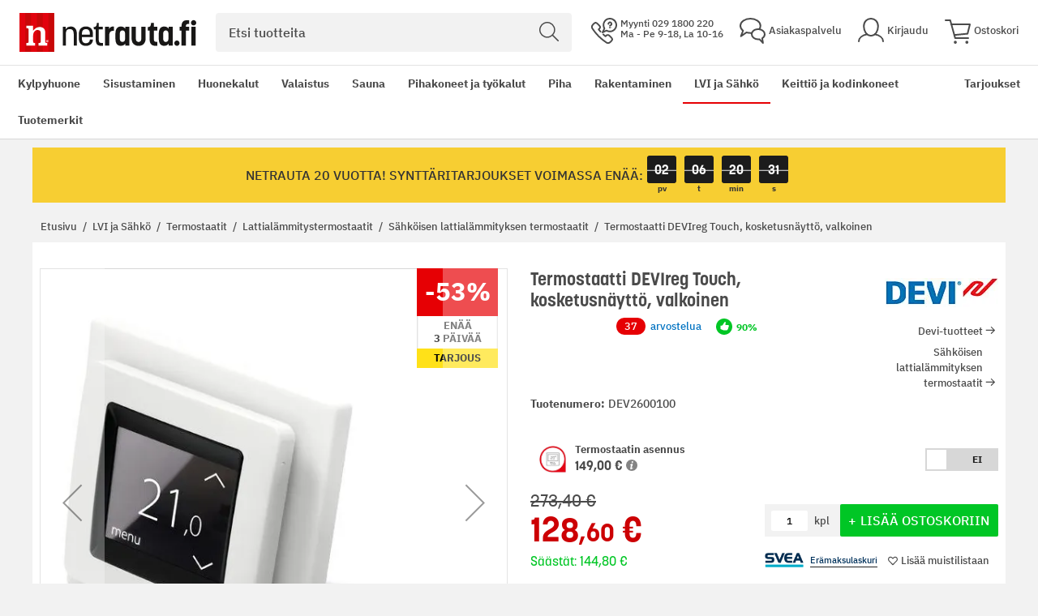

--- FILE ---
content_type: text/html; charset=UTF-8
request_url: https://www.netrauta.fi/lammonsaadin-devireg-touch-kosketusnaytto-valkoinen
body_size: 96842
content:
<!doctype html>
<html lang="fi">
    <head prefix="og: http://ogp.me/ns# fb: http://ogp.me/ns/fb# product: http://ogp.me/ns/product#">
        <script>
    var LOCALE = 'fi\u002DFI';
    var BASE_URL = 'https\u003A\u002F\u002Fwww.netrauta.fi\u002F';
    var require = {
        'baseUrl': 'https\u003A\u002F\u002Fwww.netrauta.fi\u002Fstatic\u002Fversion1769102863\u002Ffrontend\u002FBygghemma\u002Fnetrauta\u002Ffi_FI'
    };</script>        <meta charset="utf-8"/><script type="text/javascript">(window.NREUM||(NREUM={})).init={privacy:{cookies_enabled:true},ajax:{deny_list:[]},session_trace:{sampling_rate:0.0,mode:"FIXED_RATE",enabled:true,error_sampling_rate:0.0},feature_flags:["soft_nav"]};(window.NREUM||(NREUM={})).loader_config={xpid:"XA8BU1ZbGwICVVJRBQcPUVY=",licenseKey:"909e147219",applicationID:"1213326872",browserID:"1466635209"};;/*! For license information please see nr-loader-full-1.308.0.min.js.LICENSE.txt */
(()=>{var e,t,r={384:(e,t,r)=>{"use strict";r.d(t,{NT:()=>a,US:()=>u,Zm:()=>o,bQ:()=>d,dV:()=>c,pV:()=>l});var n=r(6154),i=r(1863),s=r(1910);const a={beacon:"bam.nr-data.net",errorBeacon:"bam.nr-data.net"};function o(){return n.gm.NREUM||(n.gm.NREUM={}),void 0===n.gm.newrelic&&(n.gm.newrelic=n.gm.NREUM),n.gm.NREUM}function c(){let e=o();return e.o||(e.o={ST:n.gm.setTimeout,SI:n.gm.setImmediate||n.gm.setInterval,CT:n.gm.clearTimeout,XHR:n.gm.XMLHttpRequest,REQ:n.gm.Request,EV:n.gm.Event,PR:n.gm.Promise,MO:n.gm.MutationObserver,FETCH:n.gm.fetch,WS:n.gm.WebSocket},(0,s.i)(...Object.values(e.o))),e}function d(e,t){let r=o();r.initializedAgents??={},t.initializedAt={ms:(0,i.t)(),date:new Date},r.initializedAgents[e]=t}function u(e,t){o()[e]=t}function l(){return function(){let e=o();const t=e.info||{};e.info={beacon:a.beacon,errorBeacon:a.errorBeacon,...t}}(),function(){let e=o();const t=e.init||{};e.init={...t}}(),c(),function(){let e=o();const t=e.loader_config||{};e.loader_config={...t}}(),o()}},782:(e,t,r)=>{"use strict";r.d(t,{T:()=>n});const n=r(860).K7.pageViewTiming},860:(e,t,r)=>{"use strict";r.d(t,{$J:()=>u,K7:()=>c,P3:()=>d,XX:()=>i,Yy:()=>o,df:()=>s,qY:()=>n,v4:()=>a});const n="events",i="jserrors",s="browser/blobs",a="rum",o="browser/logs",c={ajax:"ajax",genericEvents:"generic_events",jserrors:i,logging:"logging",metrics:"metrics",pageAction:"page_action",pageViewEvent:"page_view_event",pageViewTiming:"page_view_timing",sessionReplay:"session_replay",sessionTrace:"session_trace",softNav:"soft_navigations",spa:"spa"},d={[c.pageViewEvent]:1,[c.pageViewTiming]:2,[c.metrics]:3,[c.jserrors]:4,[c.spa]:5,[c.ajax]:6,[c.sessionTrace]:7,[c.softNav]:8,[c.sessionReplay]:9,[c.logging]:10,[c.genericEvents]:11},u={[c.pageViewEvent]:a,[c.pageViewTiming]:n,[c.ajax]:n,[c.spa]:n,[c.softNav]:n,[c.metrics]:i,[c.jserrors]:i,[c.sessionTrace]:s,[c.sessionReplay]:s,[c.logging]:o,[c.genericEvents]:"ins"}},944:(e,t,r)=>{"use strict";r.d(t,{R:()=>i});var n=r(3241);function i(e,t){"function"==typeof console.debug&&(console.debug("New Relic Warning: https://github.com/newrelic/newrelic-browser-agent/blob/main/docs/warning-codes.md#".concat(e),t),(0,n.W)({agentIdentifier:null,drained:null,type:"data",name:"warn",feature:"warn",data:{code:e,secondary:t}}))}},993:(e,t,r)=>{"use strict";r.d(t,{A$:()=>s,ET:()=>a,TZ:()=>o,p_:()=>i});var n=r(860);const i={ERROR:"ERROR",WARN:"WARN",INFO:"INFO",DEBUG:"DEBUG",TRACE:"TRACE"},s={OFF:0,ERROR:1,WARN:2,INFO:3,DEBUG:4,TRACE:5},a="log",o=n.K7.logging},1541:(e,t,r)=>{"use strict";r.d(t,{U:()=>i,f:()=>n});const n={MFE:"MFE",BA:"BA"};function i(e,t){if(2!==t?.harvestEndpointVersion)return{};const r=t.agentRef.runtime.appMetadata.agents[0].entityGuid;return e?{"source.id":e.id,"source.name":e.name,"source.type":e.type,"parent.id":e.parent?.id||r,"parent.type":e.parent?.type||n.BA}:{"entity.guid":r,appId:t.agentRef.info.applicationID}}},1687:(e,t,r)=>{"use strict";r.d(t,{Ak:()=>d,Ze:()=>h,x3:()=>u});var n=r(3241),i=r(7836),s=r(3606),a=r(860),o=r(2646);const c={};function d(e,t){const r={staged:!1,priority:a.P3[t]||0};l(e),c[e].get(t)||c[e].set(t,r)}function u(e,t){e&&c[e]&&(c[e].get(t)&&c[e].delete(t),p(e,t,!1),c[e].size&&f(e))}function l(e){if(!e)throw new Error("agentIdentifier required");c[e]||(c[e]=new Map)}function h(e="",t="feature",r=!1){if(l(e),!e||!c[e].get(t)||r)return p(e,t);c[e].get(t).staged=!0,f(e)}function f(e){const t=Array.from(c[e]);t.every(([e,t])=>t.staged)&&(t.sort((e,t)=>e[1].priority-t[1].priority),t.forEach(([t])=>{c[e].delete(t),p(e,t)}))}function p(e,t,r=!0){const a=e?i.ee.get(e):i.ee,c=s.i.handlers;if(!a.aborted&&a.backlog&&c){if((0,n.W)({agentIdentifier:e,type:"lifecycle",name:"drain",feature:t}),r){const e=a.backlog[t],r=c[t];if(r){for(let t=0;e&&t<e.length;++t)g(e[t],r);Object.entries(r).forEach(([e,t])=>{Object.values(t||{}).forEach(t=>{t[0]?.on&&t[0]?.context()instanceof o.y&&t[0].on(e,t[1])})})}}a.isolatedBacklog||delete c[t],a.backlog[t]=null,a.emit("drain-"+t,[])}}function g(e,t){var r=e[1];Object.values(t[r]||{}).forEach(t=>{var r=e[0];if(t[0]===r){var n=t[1],i=e[3],s=e[2];n.apply(i,s)}})}},1738:(e,t,r)=>{"use strict";r.d(t,{U:()=>f,Y:()=>h});var n=r(3241),i=r(9908),s=r(1863),a=r(944),o=r(5701),c=r(3969),d=r(8362),u=r(860),l=r(4261);function h(e,t,r,s){const h=s||r;!h||h[e]&&h[e]!==d.d.prototype[e]||(h[e]=function(){(0,i.p)(c.xV,["API/"+e+"/called"],void 0,u.K7.metrics,r.ee),(0,n.W)({agentIdentifier:r.agentIdentifier,drained:!!o.B?.[r.agentIdentifier],type:"data",name:"api",feature:l.Pl+e,data:{}});try{return t.apply(this,arguments)}catch(e){(0,a.R)(23,e)}})}function f(e,t,r,n,a){const o=e.info;null===r?delete o.jsAttributes[t]:o.jsAttributes[t]=r,(a||null===r)&&(0,i.p)(l.Pl+n,[(0,s.t)(),t,r],void 0,"session",e.ee)}},1741:(e,t,r)=>{"use strict";r.d(t,{W:()=>s});var n=r(944),i=r(4261);class s{#e(e,...t){if(this[e]!==s.prototype[e])return this[e](...t);(0,n.R)(35,e)}addPageAction(e,t){return this.#e(i.hG,e,t)}register(e){return this.#e(i.eY,e)}recordCustomEvent(e,t){return this.#e(i.fF,e,t)}setPageViewName(e,t){return this.#e(i.Fw,e,t)}setCustomAttribute(e,t,r){return this.#e(i.cD,e,t,r)}noticeError(e,t){return this.#e(i.o5,e,t)}setUserId(e,t=!1){return this.#e(i.Dl,e,t)}setApplicationVersion(e){return this.#e(i.nb,e)}setErrorHandler(e){return this.#e(i.bt,e)}addRelease(e,t){return this.#e(i.k6,e,t)}log(e,t){return this.#e(i.$9,e,t)}start(){return this.#e(i.d3)}finished(e){return this.#e(i.BL,e)}recordReplay(){return this.#e(i.CH)}pauseReplay(){return this.#e(i.Tb)}addToTrace(e){return this.#e(i.U2,e)}setCurrentRouteName(e){return this.#e(i.PA,e)}interaction(e){return this.#e(i.dT,e)}wrapLogger(e,t,r){return this.#e(i.Wb,e,t,r)}measure(e,t){return this.#e(i.V1,e,t)}consent(e){return this.#e(i.Pv,e)}}},1863:(e,t,r)=>{"use strict";function n(){return Math.floor(performance.now())}r.d(t,{t:()=>n})},1910:(e,t,r)=>{"use strict";r.d(t,{i:()=>s});var n=r(944);const i=new Map;function s(...e){return e.every(e=>{if(i.has(e))return i.get(e);const t="function"==typeof e?e.toString():"",r=t.includes("[native code]"),s=t.includes("nrWrapper");return r||s||(0,n.R)(64,e?.name||t),i.set(e,r),r})}},2555:(e,t,r)=>{"use strict";r.d(t,{D:()=>o,f:()=>a});var n=r(384),i=r(8122);const s={beacon:n.NT.beacon,errorBeacon:n.NT.errorBeacon,licenseKey:void 0,applicationID:void 0,sa:void 0,queueTime:void 0,applicationTime:void 0,ttGuid:void 0,user:void 0,account:void 0,product:void 0,extra:void 0,jsAttributes:{},userAttributes:void 0,atts:void 0,transactionName:void 0,tNamePlain:void 0};function a(e){try{return!!e.licenseKey&&!!e.errorBeacon&&!!e.applicationID}catch(e){return!1}}const o=e=>(0,i.a)(e,s)},2614:(e,t,r)=>{"use strict";r.d(t,{BB:()=>a,H3:()=>n,g:()=>d,iL:()=>c,tS:()=>o,uh:()=>i,wk:()=>s});const n="NRBA",i="SESSION",s=144e5,a=18e5,o={STARTED:"session-started",PAUSE:"session-pause",RESET:"session-reset",RESUME:"session-resume",UPDATE:"session-update"},c={SAME_TAB:"same-tab",CROSS_TAB:"cross-tab"},d={OFF:0,FULL:1,ERROR:2}},2646:(e,t,r)=>{"use strict";r.d(t,{y:()=>n});class n{constructor(e){this.contextId=e}}},2843:(e,t,r)=>{"use strict";r.d(t,{G:()=>s,u:()=>i});var n=r(3878);function i(e,t=!1,r,i){(0,n.DD)("visibilitychange",function(){if(t)return void("hidden"===document.visibilityState&&e());e(document.visibilityState)},r,i)}function s(e,t,r){(0,n.sp)("pagehide",e,t,r)}},3241:(e,t,r)=>{"use strict";r.d(t,{W:()=>s});var n=r(6154);const i="newrelic";function s(e={}){try{n.gm.dispatchEvent(new CustomEvent(i,{detail:e}))}catch(e){}}},3304:(e,t,r)=>{"use strict";r.d(t,{A:()=>s});var n=r(7836);const i=()=>{const e=new WeakSet;return(t,r)=>{if("object"==typeof r&&null!==r){if(e.has(r))return;e.add(r)}return r}};function s(e){try{return JSON.stringify(e,i())??""}catch(e){try{n.ee.emit("internal-error",[e])}catch(e){}return""}}},3333:(e,t,r)=>{"use strict";r.d(t,{$v:()=>u,TZ:()=>n,Xh:()=>c,Zp:()=>i,kd:()=>d,mq:()=>o,nf:()=>a,qN:()=>s});const n=r(860).K7.genericEvents,i=["auxclick","click","copy","keydown","paste","scrollend"],s=["focus","blur"],a=4,o=1e3,c=2e3,d=["PageAction","UserAction","BrowserPerformance"],u={RESOURCES:"experimental.resources",REGISTER:"register"}},3434:(e,t,r)=>{"use strict";r.d(t,{Jt:()=>s,YM:()=>d});var n=r(7836),i=r(5607);const s="nr@original:".concat(i.W),a=50;var o=Object.prototype.hasOwnProperty,c=!1;function d(e,t){return e||(e=n.ee),r.inPlace=function(e,t,n,i,s){n||(n="");const a="-"===n.charAt(0);for(let o=0;o<t.length;o++){const c=t[o],d=e[c];l(d)||(e[c]=r(d,a?c+n:n,i,c,s))}},r.flag=s,r;function r(t,r,n,c,d){return l(t)?t:(r||(r=""),nrWrapper[s]=t,function(e,t,r){if(Object.defineProperty&&Object.keys)try{return Object.keys(e).forEach(function(r){Object.defineProperty(t,r,{get:function(){return e[r]},set:function(t){return e[r]=t,t}})}),t}catch(e){u([e],r)}for(var n in e)o.call(e,n)&&(t[n]=e[n])}(t,nrWrapper,e),nrWrapper);function nrWrapper(){var s,o,l,h;let f;try{o=this,s=[...arguments],l="function"==typeof n?n(s,o):n||{}}catch(t){u([t,"",[s,o,c],l],e)}i(r+"start",[s,o,c],l,d);const p=performance.now();let g;try{return h=t.apply(o,s),g=performance.now(),h}catch(e){throw g=performance.now(),i(r+"err",[s,o,e],l,d),f=e,f}finally{const e=g-p,t={start:p,end:g,duration:e,isLongTask:e>=a,methodName:c,thrownError:f};t.isLongTask&&i("long-task",[t,o],l,d),i(r+"end",[s,o,h],l,d)}}}function i(r,n,i,s){if(!c||t){var a=c;c=!0;try{e.emit(r,n,i,t,s)}catch(t){u([t,r,n,i],e)}c=a}}}function u(e,t){t||(t=n.ee);try{t.emit("internal-error",e)}catch(e){}}function l(e){return!(e&&"function"==typeof e&&e.apply&&!e[s])}},3606:(e,t,r)=>{"use strict";r.d(t,{i:()=>s});var n=r(9908);s.on=a;var i=s.handlers={};function s(e,t,r,s){a(s||n.d,i,e,t,r)}function a(e,t,r,i,s){s||(s="feature"),e||(e=n.d);var a=t[s]=t[s]||{};(a[r]=a[r]||[]).push([e,i])}},3738:(e,t,r)=>{"use strict";r.d(t,{He:()=>i,Kp:()=>o,Lc:()=>d,Rz:()=>u,TZ:()=>n,bD:()=>s,d3:()=>a,jx:()=>l,sl:()=>h,uP:()=>c});const n=r(860).K7.sessionTrace,i="bstResource",s="resource",a="-start",o="-end",c="fn"+a,d="fn"+o,u="pushState",l=1e3,h=3e4},3785:(e,t,r)=>{"use strict";r.d(t,{R:()=>c,b:()=>d});var n=r(9908),i=r(1863),s=r(860),a=r(3969),o=r(993);function c(e,t,r={},c=o.p_.INFO,d=!0,u,l=(0,i.t)()){(0,n.p)(a.xV,["API/logging/".concat(c.toLowerCase(),"/called")],void 0,s.K7.metrics,e),(0,n.p)(o.ET,[l,t,r,c,d,u],void 0,s.K7.logging,e)}function d(e){return"string"==typeof e&&Object.values(o.p_).some(t=>t===e.toUpperCase().trim())}},3878:(e,t,r)=>{"use strict";function n(e,t){return{capture:e,passive:!1,signal:t}}function i(e,t,r=!1,i){window.addEventListener(e,t,n(r,i))}function s(e,t,r=!1,i){document.addEventListener(e,t,n(r,i))}r.d(t,{DD:()=>s,jT:()=>n,sp:()=>i})},3969:(e,t,r)=>{"use strict";r.d(t,{TZ:()=>n,XG:()=>o,rs:()=>i,xV:()=>a,z_:()=>s});const n=r(860).K7.metrics,i="sm",s="cm",a="storeSupportabilityMetrics",o="storeEventMetrics"},4234:(e,t,r)=>{"use strict";r.d(t,{W:()=>s});var n=r(7836),i=r(1687);class s{constructor(e,t){this.agentIdentifier=e,this.ee=n.ee.get(e),this.featureName=t,this.blocked=!1}deregisterDrain(){(0,i.x3)(this.agentIdentifier,this.featureName)}}},4261:(e,t,r)=>{"use strict";r.d(t,{$9:()=>d,BL:()=>o,CH:()=>f,Dl:()=>w,Fw:()=>y,PA:()=>m,Pl:()=>n,Pv:()=>T,Tb:()=>l,U2:()=>s,V1:()=>E,Wb:()=>x,bt:()=>b,cD:()=>v,d3:()=>R,dT:()=>c,eY:()=>p,fF:()=>h,hG:()=>i,k6:()=>a,nb:()=>g,o5:()=>u});const n="api-",i="addPageAction",s="addToTrace",a="addRelease",o="finished",c="interaction",d="log",u="noticeError",l="pauseReplay",h="recordCustomEvent",f="recordReplay",p="register",g="setApplicationVersion",m="setCurrentRouteName",v="setCustomAttribute",b="setErrorHandler",y="setPageViewName",w="setUserId",R="start",x="wrapLogger",E="measure",T="consent"},5205:(e,t,r)=>{"use strict";r.d(t,{j:()=>S});var n=r(384),i=r(1741);var s=r(2555),a=r(3333);const o=e=>{if(!e||"string"!=typeof e)return!1;try{document.createDocumentFragment().querySelector(e)}catch{return!1}return!0};var c=r(2614),d=r(944),u=r(8122);const l="[data-nr-mask]",h=e=>(0,u.a)(e,(()=>{const e={feature_flags:[],experimental:{allow_registered_children:!1,resources:!1},mask_selector:"*",block_selector:"[data-nr-block]",mask_input_options:{color:!1,date:!1,"datetime-local":!1,email:!1,month:!1,number:!1,range:!1,search:!1,tel:!1,text:!1,time:!1,url:!1,week:!1,textarea:!1,select:!1,password:!0}};return{ajax:{deny_list:void 0,block_internal:!0,enabled:!0,autoStart:!0},api:{get allow_registered_children(){return e.feature_flags.includes(a.$v.REGISTER)||e.experimental.allow_registered_children},set allow_registered_children(t){e.experimental.allow_registered_children=t},duplicate_registered_data:!1},browser_consent_mode:{enabled:!1},distributed_tracing:{enabled:void 0,exclude_newrelic_header:void 0,cors_use_newrelic_header:void 0,cors_use_tracecontext_headers:void 0,allowed_origins:void 0},get feature_flags(){return e.feature_flags},set feature_flags(t){e.feature_flags=t},generic_events:{enabled:!0,autoStart:!0},harvest:{interval:30},jserrors:{enabled:!0,autoStart:!0},logging:{enabled:!0,autoStart:!0},metrics:{enabled:!0,autoStart:!0},obfuscate:void 0,page_action:{enabled:!0},page_view_event:{enabled:!0,autoStart:!0},page_view_timing:{enabled:!0,autoStart:!0},performance:{capture_marks:!1,capture_measures:!1,capture_detail:!0,resources:{get enabled(){return e.feature_flags.includes(a.$v.RESOURCES)||e.experimental.resources},set enabled(t){e.experimental.resources=t},asset_types:[],first_party_domains:[],ignore_newrelic:!0}},privacy:{cookies_enabled:!0},proxy:{assets:void 0,beacon:void 0},session:{expiresMs:c.wk,inactiveMs:c.BB},session_replay:{autoStart:!0,enabled:!1,preload:!1,sampling_rate:10,error_sampling_rate:100,collect_fonts:!1,inline_images:!1,fix_stylesheets:!0,mask_all_inputs:!0,get mask_text_selector(){return e.mask_selector},set mask_text_selector(t){o(t)?e.mask_selector="".concat(t,",").concat(l):""===t||null===t?e.mask_selector=l:(0,d.R)(5,t)},get block_class(){return"nr-block"},get ignore_class(){return"nr-ignore"},get mask_text_class(){return"nr-mask"},get block_selector(){return e.block_selector},set block_selector(t){o(t)?e.block_selector+=",".concat(t):""!==t&&(0,d.R)(6,t)},get mask_input_options(){return e.mask_input_options},set mask_input_options(t){t&&"object"==typeof t?e.mask_input_options={...t,password:!0}:(0,d.R)(7,t)}},session_trace:{enabled:!0,autoStart:!0},soft_navigations:{enabled:!0,autoStart:!0},spa:{enabled:!0,autoStart:!0},ssl:void 0,user_actions:{enabled:!0,elementAttributes:["id","className","tagName","type"]}}})());var f=r(6154),p=r(9324);let g=0;const m={buildEnv:p.F3,distMethod:p.Xs,version:p.xv,originTime:f.WN},v={consented:!1},b={appMetadata:{},get consented(){return this.session?.state?.consent||v.consented},set consented(e){v.consented=e},customTransaction:void 0,denyList:void 0,disabled:!1,harvester:void 0,isolatedBacklog:!1,isRecording:!1,loaderType:void 0,maxBytes:3e4,obfuscator:void 0,onerror:void 0,ptid:void 0,releaseIds:{},session:void 0,timeKeeper:void 0,registeredEntities:[],jsAttributesMetadata:{bytes:0},get harvestCount(){return++g}},y=e=>{const t=(0,u.a)(e,b),r=Object.keys(m).reduce((e,t)=>(e[t]={value:m[t],writable:!1,configurable:!0,enumerable:!0},e),{});return Object.defineProperties(t,r)};var w=r(5701);const R=e=>{const t=e.startsWith("http");e+="/",r.p=t?e:"https://"+e};var x=r(7836),E=r(3241);const T={accountID:void 0,trustKey:void 0,agentID:void 0,licenseKey:void 0,applicationID:void 0,xpid:void 0},A=e=>(0,u.a)(e,T),_=new Set;function S(e,t={},r,a){let{init:o,info:c,loader_config:d,runtime:u={},exposed:l=!0}=t;if(!c){const e=(0,n.pV)();o=e.init,c=e.info,d=e.loader_config}e.init=h(o||{}),e.loader_config=A(d||{}),c.jsAttributes??={},f.bv&&(c.jsAttributes.isWorker=!0),e.info=(0,s.D)(c);const p=e.init,g=[c.beacon,c.errorBeacon];_.has(e.agentIdentifier)||(p.proxy.assets&&(R(p.proxy.assets),g.push(p.proxy.assets)),p.proxy.beacon&&g.push(p.proxy.beacon),e.beacons=[...g],function(e){const t=(0,n.pV)();Object.getOwnPropertyNames(i.W.prototype).forEach(r=>{const n=i.W.prototype[r];if("function"!=typeof n||"constructor"===n)return;let s=t[r];e[r]&&!1!==e.exposed&&"micro-agent"!==e.runtime?.loaderType&&(t[r]=(...t)=>{const n=e[r](...t);return s?s(...t):n})})}(e),(0,n.US)("activatedFeatures",w.B)),u.denyList=[...p.ajax.deny_list||[],...p.ajax.block_internal?g:[]],u.ptid=e.agentIdentifier,u.loaderType=r,e.runtime=y(u),_.has(e.agentIdentifier)||(e.ee=x.ee.get(e.agentIdentifier),e.exposed=l,(0,E.W)({agentIdentifier:e.agentIdentifier,drained:!!w.B?.[e.agentIdentifier],type:"lifecycle",name:"initialize",feature:void 0,data:e.config})),_.add(e.agentIdentifier)}},5270:(e,t,r)=>{"use strict";r.d(t,{Aw:()=>a,SR:()=>s,rF:()=>o});var n=r(384),i=r(7767);function s(e){return!!(0,n.dV)().o.MO&&(0,i.V)(e)&&!0===e?.session_trace.enabled}function a(e){return!0===e?.session_replay.preload&&s(e)}function o(e,t){try{if("string"==typeof t?.type){if("password"===t.type.toLowerCase())return"*".repeat(e?.length||0);if(void 0!==t?.dataset?.nrUnmask||t?.classList?.contains("nr-unmask"))return e}}catch(e){}return"string"==typeof e?e.replace(/[\S]/g,"*"):"*".repeat(e?.length||0)}},5289:(e,t,r)=>{"use strict";r.d(t,{GG:()=>a,Qr:()=>c,sB:()=>o});var n=r(3878),i=r(6389);function s(){return"undefined"==typeof document||"complete"===document.readyState}function a(e,t){if(s())return e();const r=(0,i.J)(e),a=setInterval(()=>{s()&&(clearInterval(a),r())},500);(0,n.sp)("load",r,t)}function o(e){if(s())return e();(0,n.DD)("DOMContentLoaded",e)}function c(e){if(s())return e();(0,n.sp)("popstate",e)}},5607:(e,t,r)=>{"use strict";r.d(t,{W:()=>n});const n=(0,r(9566).bz)()},5701:(e,t,r)=>{"use strict";r.d(t,{B:()=>s,t:()=>a});var n=r(3241);const i=new Set,s={};function a(e,t){const r=t.agentIdentifier;s[r]??={},e&&"object"==typeof e&&(i.has(r)||(t.ee.emit("rumresp",[e]),s[r]=e,i.add(r),(0,n.W)({agentIdentifier:r,loaded:!0,drained:!0,type:"lifecycle",name:"load",feature:void 0,data:e})))}},6154:(e,t,r)=>{"use strict";r.d(t,{OF:()=>d,RI:()=>i,WN:()=>h,bv:()=>s,eN:()=>f,gm:()=>a,lR:()=>l,m:()=>c,mw:()=>o,sb:()=>u});var n=r(1863);const i="undefined"!=typeof window&&!!window.document,s="undefined"!=typeof WorkerGlobalScope&&("undefined"!=typeof self&&self instanceof WorkerGlobalScope&&self.navigator instanceof WorkerNavigator||"undefined"!=typeof globalThis&&globalThis instanceof WorkerGlobalScope&&globalThis.navigator instanceof WorkerNavigator),a=i?window:"undefined"!=typeof WorkerGlobalScope&&("undefined"!=typeof self&&self instanceof WorkerGlobalScope&&self||"undefined"!=typeof globalThis&&globalThis instanceof WorkerGlobalScope&&globalThis),o=Boolean("hidden"===a?.document?.visibilityState),c=""+a?.location,d=/iPad|iPhone|iPod/.test(a.navigator?.userAgent),u=d&&"undefined"==typeof SharedWorker,l=(()=>{const e=a.navigator?.userAgent?.match(/Firefox[/\s](\d+\.\d+)/);return Array.isArray(e)&&e.length>=2?+e[1]:0})(),h=Date.now()-(0,n.t)(),f=()=>"undefined"!=typeof PerformanceNavigationTiming&&a?.performance?.getEntriesByType("navigation")?.[0]?.responseStart},6344:(e,t,r)=>{"use strict";r.d(t,{BB:()=>u,Qb:()=>l,TZ:()=>i,Ug:()=>a,Vh:()=>s,_s:()=>o,bc:()=>d,yP:()=>c});var n=r(2614);const i=r(860).K7.sessionReplay,s="errorDuringReplay",a=.12,o={DomContentLoaded:0,Load:1,FullSnapshot:2,IncrementalSnapshot:3,Meta:4,Custom:5},c={[n.g.ERROR]:15e3,[n.g.FULL]:3e5,[n.g.OFF]:0},d={RESET:{message:"Session was reset",sm:"Reset"},IMPORT:{message:"Recorder failed to import",sm:"Import"},TOO_MANY:{message:"429: Too Many Requests",sm:"Too-Many"},TOO_BIG:{message:"Payload was too large",sm:"Too-Big"},CROSS_TAB:{message:"Session Entity was set to OFF on another tab",sm:"Cross-Tab"},ENTITLEMENTS:{message:"Session Replay is not allowed and will not be started",sm:"Entitlement"}},u=5e3,l={API:"api",RESUME:"resume",SWITCH_TO_FULL:"switchToFull",INITIALIZE:"initialize",PRELOAD:"preload"}},6389:(e,t,r)=>{"use strict";function n(e,t=500,r={}){const n=r?.leading||!1;let i;return(...r)=>{n&&void 0===i&&(e.apply(this,r),i=setTimeout(()=>{i=clearTimeout(i)},t)),n||(clearTimeout(i),i=setTimeout(()=>{e.apply(this,r)},t))}}function i(e){let t=!1;return(...r)=>{t||(t=!0,e.apply(this,r))}}r.d(t,{J:()=>i,s:()=>n})},6630:(e,t,r)=>{"use strict";r.d(t,{T:()=>n});const n=r(860).K7.pageViewEvent},6774:(e,t,r)=>{"use strict";r.d(t,{T:()=>n});const n=r(860).K7.jserrors},7295:(e,t,r)=>{"use strict";r.d(t,{Xv:()=>a,gX:()=>i,iW:()=>s});var n=[];function i(e){if(!e||s(e))return!1;if(0===n.length)return!0;if("*"===n[0].hostname)return!1;for(var t=0;t<n.length;t++){var r=n[t];if(r.hostname.test(e.hostname)&&r.pathname.test(e.pathname))return!1}return!0}function s(e){return void 0===e.hostname}function a(e){if(n=[],e&&e.length)for(var t=0;t<e.length;t++){let r=e[t];if(!r)continue;if("*"===r)return void(n=[{hostname:"*"}]);0===r.indexOf("http://")?r=r.substring(7):0===r.indexOf("https://")&&(r=r.substring(8));const i=r.indexOf("/");let s,a;i>0?(s=r.substring(0,i),a=r.substring(i)):(s=r,a="*");let[c]=s.split(":");n.push({hostname:o(c),pathname:o(a,!0)})}}function o(e,t=!1){const r=e.replace(/[.+?^${}()|[\]\\]/g,e=>"\\"+e).replace(/\*/g,".*?");return new RegExp((t?"^":"")+r+"$")}},7485:(e,t,r)=>{"use strict";r.d(t,{D:()=>i});var n=r(6154);function i(e){if(0===(e||"").indexOf("data:"))return{protocol:"data"};try{const t=new URL(e,location.href),r={port:t.port,hostname:t.hostname,pathname:t.pathname,search:t.search,protocol:t.protocol.slice(0,t.protocol.indexOf(":")),sameOrigin:t.protocol===n.gm?.location?.protocol&&t.host===n.gm?.location?.host};return r.port&&""!==r.port||("http:"===t.protocol&&(r.port="80"),"https:"===t.protocol&&(r.port="443")),r.pathname&&""!==r.pathname?r.pathname.startsWith("/")||(r.pathname="/".concat(r.pathname)):r.pathname="/",r}catch(e){return{}}}},7699:(e,t,r)=>{"use strict";r.d(t,{It:()=>s,KC:()=>o,No:()=>i,qh:()=>a});var n=r(860);const i=16e3,s=1e6,a="SESSION_ERROR",o={[n.K7.logging]:!0,[n.K7.genericEvents]:!1,[n.K7.jserrors]:!1,[n.K7.ajax]:!1}},7767:(e,t,r)=>{"use strict";r.d(t,{V:()=>i});var n=r(6154);const i=e=>n.RI&&!0===e?.privacy.cookies_enabled},7836:(e,t,r)=>{"use strict";r.d(t,{P:()=>o,ee:()=>c});var n=r(384),i=r(8990),s=r(2646),a=r(5607);const o="nr@context:".concat(a.W),c=function e(t,r){var n={},a={},u={},l=!1;try{l=16===r.length&&d.initializedAgents?.[r]?.runtime.isolatedBacklog}catch(e){}var h={on:p,addEventListener:p,removeEventListener:function(e,t){var r=n[e];if(!r)return;for(var i=0;i<r.length;i++)r[i]===t&&r.splice(i,1)},emit:function(e,r,n,i,s){!1!==s&&(s=!0);if(c.aborted&&!i)return;t&&s&&t.emit(e,r,n);var o=f(n);g(e).forEach(e=>{e.apply(o,r)});var d=v()[a[e]];d&&d.push([h,e,r,o]);return o},get:m,listeners:g,context:f,buffer:function(e,t){const r=v();if(t=t||"feature",h.aborted)return;Object.entries(e||{}).forEach(([e,n])=>{a[n]=t,t in r||(r[t]=[])})},abort:function(){h._aborted=!0,Object.keys(h.backlog).forEach(e=>{delete h.backlog[e]})},isBuffering:function(e){return!!v()[a[e]]},debugId:r,backlog:l?{}:t&&"object"==typeof t.backlog?t.backlog:{},isolatedBacklog:l};return Object.defineProperty(h,"aborted",{get:()=>{let e=h._aborted||!1;return e||(t&&(e=t.aborted),e)}}),h;function f(e){return e&&e instanceof s.y?e:e?(0,i.I)(e,o,()=>new s.y(o)):new s.y(o)}function p(e,t){n[e]=g(e).concat(t)}function g(e){return n[e]||[]}function m(t){return u[t]=u[t]||e(h,t)}function v(){return h.backlog}}(void 0,"globalEE"),d=(0,n.Zm)();d.ee||(d.ee=c)},8122:(e,t,r)=>{"use strict";r.d(t,{a:()=>i});var n=r(944);function i(e,t){try{if(!e||"object"!=typeof e)return(0,n.R)(3);if(!t||"object"!=typeof t)return(0,n.R)(4);const r=Object.create(Object.getPrototypeOf(t),Object.getOwnPropertyDescriptors(t)),s=0===Object.keys(r).length?e:r;for(let a in s)if(void 0!==e[a])try{if(null===e[a]){r[a]=null;continue}Array.isArray(e[a])&&Array.isArray(t[a])?r[a]=Array.from(new Set([...e[a],...t[a]])):"object"==typeof e[a]&&"object"==typeof t[a]?r[a]=i(e[a],t[a]):r[a]=e[a]}catch(e){r[a]||(0,n.R)(1,e)}return r}catch(e){(0,n.R)(2,e)}}},8139:(e,t,r)=>{"use strict";r.d(t,{u:()=>h});var n=r(7836),i=r(3434),s=r(8990),a=r(6154);const o={},c=a.gm.XMLHttpRequest,d="addEventListener",u="removeEventListener",l="nr@wrapped:".concat(n.P);function h(e){var t=function(e){return(e||n.ee).get("events")}(e);if(o[t.debugId]++)return t;o[t.debugId]=1;var r=(0,i.YM)(t,!0);function h(e){r.inPlace(e,[d,u],"-",p)}function p(e,t){return e[1]}return"getPrototypeOf"in Object&&(a.RI&&f(document,h),c&&f(c.prototype,h),f(a.gm,h)),t.on(d+"-start",function(e,t){var n=e[1];if(null!==n&&("function"==typeof n||"object"==typeof n)&&"newrelic"!==e[0]){var i=(0,s.I)(n,l,function(){var e={object:function(){if("function"!=typeof n.handleEvent)return;return n.handleEvent.apply(n,arguments)},function:n}[typeof n];return e?r(e,"fn-",null,e.name||"anonymous"):n});this.wrapped=e[1]=i}}),t.on(u+"-start",function(e){e[1]=this.wrapped||e[1]}),t}function f(e,t,...r){let n=e;for(;"object"==typeof n&&!Object.prototype.hasOwnProperty.call(n,d);)n=Object.getPrototypeOf(n);n&&t(n,...r)}},8362:(e,t,r)=>{"use strict";r.d(t,{d:()=>s});var n=r(9566),i=r(1741);class s extends i.W{agentIdentifier=(0,n.LA)(16)}},8374:(e,t,r)=>{r.nc=(()=>{try{return document?.currentScript?.nonce}catch(e){}return""})()},8990:(e,t,r)=>{"use strict";r.d(t,{I:()=>i});var n=Object.prototype.hasOwnProperty;function i(e,t,r){if(n.call(e,t))return e[t];var i=r();if(Object.defineProperty&&Object.keys)try{return Object.defineProperty(e,t,{value:i,writable:!0,enumerable:!1}),i}catch(e){}return e[t]=i,i}},9119:(e,t,r)=>{"use strict";r.d(t,{L:()=>s});var n=/([^?#]*)[^#]*(#[^?]*|$).*/,i=/([^?#]*)().*/;function s(e,t){return e?e.replace(t?n:i,"$1$2"):e}},9300:(e,t,r)=>{"use strict";r.d(t,{T:()=>n});const n=r(860).K7.ajax},9324:(e,t,r)=>{"use strict";r.d(t,{AJ:()=>a,F3:()=>i,Xs:()=>s,Yq:()=>o,xv:()=>n});const n="1.308.0",i="PROD",s="CDN",a="@newrelic/rrweb",o="1.0.1"},9566:(e,t,r)=>{"use strict";r.d(t,{LA:()=>o,ZF:()=>c,bz:()=>a,el:()=>d});var n=r(6154);const i="xxxxxxxx-xxxx-4xxx-yxxx-xxxxxxxxxxxx";function s(e,t){return e?15&e[t]:16*Math.random()|0}function a(){const e=n.gm?.crypto||n.gm?.msCrypto;let t,r=0;return e&&e.getRandomValues&&(t=e.getRandomValues(new Uint8Array(30))),i.split("").map(e=>"x"===e?s(t,r++).toString(16):"y"===e?(3&s()|8).toString(16):e).join("")}function o(e){const t=n.gm?.crypto||n.gm?.msCrypto;let r,i=0;t&&t.getRandomValues&&(r=t.getRandomValues(new Uint8Array(e)));const a=[];for(var o=0;o<e;o++)a.push(s(r,i++).toString(16));return a.join("")}function c(){return o(16)}function d(){return o(32)}},9908:(e,t,r)=>{"use strict";r.d(t,{d:()=>n,p:()=>i});var n=r(7836).ee.get("handle");function i(e,t,r,i,s){s?(s.buffer([e],i),s.emit(e,t,r)):(n.buffer([e],i),n.emit(e,t,r))}}},n={};function i(e){var t=n[e];if(void 0!==t)return t.exports;var s=n[e]={exports:{}};return r[e](s,s.exports,i),s.exports}i.m=r,i.d=(e,t)=>{for(var r in t)i.o(t,r)&&!i.o(e,r)&&Object.defineProperty(e,r,{enumerable:!0,get:t[r]})},i.f={},i.e=e=>Promise.all(Object.keys(i.f).reduce((t,r)=>(i.f[r](e,t),t),[])),i.u=e=>({95:"nr-full-compressor",222:"nr-full-recorder",891:"nr-full"}[e]+"-1.308.0.min.js"),i.o=(e,t)=>Object.prototype.hasOwnProperty.call(e,t),e={},t="NRBA-1.308.0.PROD:",i.l=(r,n,s,a)=>{if(e[r])e[r].push(n);else{var o,c;if(void 0!==s)for(var d=document.getElementsByTagName("script"),u=0;u<d.length;u++){var l=d[u];if(l.getAttribute("src")==r||l.getAttribute("data-webpack")==t+s){o=l;break}}if(!o){c=!0;var h={891:"sha512-fcveNDcpRQS9OweGhN4uJe88Qmg+EVyH6j/wngwL2Le0m7LYyz7q+JDx7KBxsdDF4TaPVsSmHg12T3pHwdLa7w==",222:"sha512-O8ZzdvgB4fRyt7k2Qrr4STpR+tCA2mcQEig6/dP3rRy9uEx1CTKQ6cQ7Src0361y7xS434ua+zIPo265ZpjlEg==",95:"sha512-jDWejat/6/UDex/9XjYoPPmpMPuEvBCSuCg/0tnihjbn5bh9mP3An0NzFV9T5Tc+3kKhaXaZA8UIKPAanD2+Gw=="};(o=document.createElement("script")).charset="utf-8",i.nc&&o.setAttribute("nonce",i.nc),o.setAttribute("data-webpack",t+s),o.src=r,0!==o.src.indexOf(window.location.origin+"/")&&(o.crossOrigin="anonymous"),h[a]&&(o.integrity=h[a])}e[r]=[n];var f=(t,n)=>{o.onerror=o.onload=null,clearTimeout(p);var i=e[r];if(delete e[r],o.parentNode&&o.parentNode.removeChild(o),i&&i.forEach(e=>e(n)),t)return t(n)},p=setTimeout(f.bind(null,void 0,{type:"timeout",target:o}),12e4);o.onerror=f.bind(null,o.onerror),o.onload=f.bind(null,o.onload),c&&document.head.appendChild(o)}},i.r=e=>{"undefined"!=typeof Symbol&&Symbol.toStringTag&&Object.defineProperty(e,Symbol.toStringTag,{value:"Module"}),Object.defineProperty(e,"__esModule",{value:!0})},i.p="https://js-agent.newrelic.com/",(()=>{var e={85:0,959:0};i.f.j=(t,r)=>{var n=i.o(e,t)?e[t]:void 0;if(0!==n)if(n)r.push(n[2]);else{var s=new Promise((r,i)=>n=e[t]=[r,i]);r.push(n[2]=s);var a=i.p+i.u(t),o=new Error;i.l(a,r=>{if(i.o(e,t)&&(0!==(n=e[t])&&(e[t]=void 0),n)){var s=r&&("load"===r.type?"missing":r.type),a=r&&r.target&&r.target.src;o.message="Loading chunk "+t+" failed: ("+s+": "+a+")",o.name="ChunkLoadError",o.type=s,o.request=a,n[1](o)}},"chunk-"+t,t)}};var t=(t,r)=>{var n,s,[a,o,c]=r,d=0;if(a.some(t=>0!==e[t])){for(n in o)i.o(o,n)&&(i.m[n]=o[n]);if(c)c(i)}for(t&&t(r);d<a.length;d++)s=a[d],i.o(e,s)&&e[s]&&e[s][0](),e[s]=0},r=self["webpackChunk:NRBA-1.308.0.PROD"]=self["webpackChunk:NRBA-1.308.0.PROD"]||[];r.forEach(t.bind(null,0)),r.push=t.bind(null,r.push.bind(r))})(),(()=>{"use strict";i(8374);var e=i(8362),t=i(860);const r=Object.values(t.K7);var n=i(5205);var s=i(9908),a=i(1863),o=i(4261),c=i(1738);var d=i(1687),u=i(4234),l=i(5289),h=i(6154),f=i(944),p=i(5270),g=i(7767),m=i(6389),v=i(7699);class b extends u.W{constructor(e,t){super(e.agentIdentifier,t),this.agentRef=e,this.abortHandler=void 0,this.featAggregate=void 0,this.loadedSuccessfully=void 0,this.onAggregateImported=new Promise(e=>{this.loadedSuccessfully=e}),this.deferred=Promise.resolve(),!1===e.init[this.featureName].autoStart?this.deferred=new Promise((t,r)=>{this.ee.on("manual-start-all",(0,m.J)(()=>{(0,d.Ak)(e.agentIdentifier,this.featureName),t()}))}):(0,d.Ak)(e.agentIdentifier,t)}importAggregator(e,t,r={}){if(this.featAggregate)return;const n=async()=>{let n;await this.deferred;try{if((0,g.V)(e.init)){const{setupAgentSession:t}=await i.e(891).then(i.bind(i,8766));n=t(e)}}catch(e){(0,f.R)(20,e),this.ee.emit("internal-error",[e]),(0,s.p)(v.qh,[e],void 0,this.featureName,this.ee)}try{if(!this.#t(this.featureName,n,e.init))return(0,d.Ze)(this.agentIdentifier,this.featureName),void this.loadedSuccessfully(!1);const{Aggregate:i}=await t();this.featAggregate=new i(e,r),e.runtime.harvester.initializedAggregates.push(this.featAggregate),this.loadedSuccessfully(!0)}catch(e){(0,f.R)(34,e),this.abortHandler?.(),(0,d.Ze)(this.agentIdentifier,this.featureName,!0),this.loadedSuccessfully(!1),this.ee&&this.ee.abort()}};h.RI?(0,l.GG)(()=>n(),!0):n()}#t(e,r,n){if(this.blocked)return!1;switch(e){case t.K7.sessionReplay:return(0,p.SR)(n)&&!!r;case t.K7.sessionTrace:return!!r;default:return!0}}}var y=i(6630),w=i(2614),R=i(3241);class x extends b{static featureName=y.T;constructor(e){var t;super(e,y.T),this.setupInspectionEvents(e.agentIdentifier),t=e,(0,c.Y)(o.Fw,function(e,r){"string"==typeof e&&("/"!==e.charAt(0)&&(e="/"+e),t.runtime.customTransaction=(r||"http://custom.transaction")+e,(0,s.p)(o.Pl+o.Fw,[(0,a.t)()],void 0,void 0,t.ee))},t),this.importAggregator(e,()=>i.e(891).then(i.bind(i,3718)))}setupInspectionEvents(e){const t=(t,r)=>{t&&(0,R.W)({agentIdentifier:e,timeStamp:t.timeStamp,loaded:"complete"===t.target.readyState,type:"window",name:r,data:t.target.location+""})};(0,l.sB)(e=>{t(e,"DOMContentLoaded")}),(0,l.GG)(e=>{t(e,"load")}),(0,l.Qr)(e=>{t(e,"navigate")}),this.ee.on(w.tS.UPDATE,(t,r)=>{(0,R.W)({agentIdentifier:e,type:"lifecycle",name:"session",data:r})})}}var E=i(384);class T extends e.d{constructor(e){var t;(super(),h.gm)?(this.features={},(0,E.bQ)(this.agentIdentifier,this),this.desiredFeatures=new Set(e.features||[]),this.desiredFeatures.add(x),(0,n.j)(this,e,e.loaderType||"agent"),t=this,(0,c.Y)(o.cD,function(e,r,n=!1){if("string"==typeof e){if(["string","number","boolean"].includes(typeof r)||null===r)return(0,c.U)(t,e,r,o.cD,n);(0,f.R)(40,typeof r)}else(0,f.R)(39,typeof e)},t),function(e){(0,c.Y)(o.Dl,function(t,r=!1){if("string"!=typeof t&&null!==t)return void(0,f.R)(41,typeof t);const n=e.info.jsAttributes["enduser.id"];r&&null!=n&&n!==t?(0,s.p)(o.Pl+"setUserIdAndResetSession",[t],void 0,"session",e.ee):(0,c.U)(e,"enduser.id",t,o.Dl,!0)},e)}(this),function(e){(0,c.Y)(o.nb,function(t){if("string"==typeof t||null===t)return(0,c.U)(e,"application.version",t,o.nb,!1);(0,f.R)(42,typeof t)},e)}(this),function(e){(0,c.Y)(o.d3,function(){e.ee.emit("manual-start-all")},e)}(this),function(e){(0,c.Y)(o.Pv,function(t=!0){if("boolean"==typeof t){if((0,s.p)(o.Pl+o.Pv,[t],void 0,"session",e.ee),e.runtime.consented=t,t){const t=e.features.page_view_event;t.onAggregateImported.then(e=>{const r=t.featAggregate;e&&!r.sentRum&&r.sendRum()})}}else(0,f.R)(65,typeof t)},e)}(this),this.run()):(0,f.R)(21)}get config(){return{info:this.info,init:this.init,loader_config:this.loader_config,runtime:this.runtime}}get api(){return this}run(){try{const e=function(e){const t={};return r.forEach(r=>{t[r]=!!e[r]?.enabled}),t}(this.init),n=[...this.desiredFeatures];n.sort((e,r)=>t.P3[e.featureName]-t.P3[r.featureName]),n.forEach(r=>{if(!e[r.featureName]&&r.featureName!==t.K7.pageViewEvent)return;if(r.featureName===t.K7.spa)return void(0,f.R)(67);const n=function(e){switch(e){case t.K7.ajax:return[t.K7.jserrors];case t.K7.sessionTrace:return[t.K7.ajax,t.K7.pageViewEvent];case t.K7.sessionReplay:return[t.K7.sessionTrace];case t.K7.pageViewTiming:return[t.K7.pageViewEvent];default:return[]}}(r.featureName).filter(e=>!(e in this.features));n.length>0&&(0,f.R)(36,{targetFeature:r.featureName,missingDependencies:n}),this.features[r.featureName]=new r(this)})}catch(e){(0,f.R)(22,e);for(const e in this.features)this.features[e].abortHandler?.();const t=(0,E.Zm)();delete t.initializedAgents[this.agentIdentifier]?.features,delete this.sharedAggregator;return t.ee.get(this.agentIdentifier).abort(),!1}}}var A=i(2843),_=i(782);class S extends b{static featureName=_.T;constructor(e){super(e,_.T),h.RI&&((0,A.u)(()=>(0,s.p)("docHidden",[(0,a.t)()],void 0,_.T,this.ee),!0),(0,A.G)(()=>(0,s.p)("winPagehide",[(0,a.t)()],void 0,_.T,this.ee)),this.importAggregator(e,()=>i.e(891).then(i.bind(i,9018))))}}var O=i(3969);class I extends b{static featureName=O.TZ;constructor(e){super(e,O.TZ),h.RI&&document.addEventListener("securitypolicyviolation",e=>{(0,s.p)(O.xV,["Generic/CSPViolation/Detected"],void 0,this.featureName,this.ee)}),this.importAggregator(e,()=>i.e(891).then(i.bind(i,6555)))}}var P=i(6774),k=i(3878),N=i(3304);class D{constructor(e,t,r,n,i){this.name="UncaughtError",this.message="string"==typeof e?e:(0,N.A)(e),this.sourceURL=t,this.line=r,this.column=n,this.__newrelic=i}}function j(e){return M(e)?e:new D(void 0!==e?.message?e.message:e,e?.filename||e?.sourceURL,e?.lineno||e?.line,e?.colno||e?.col,e?.__newrelic,e?.cause)}function C(e){const t="Unhandled Promise Rejection: ";if(!e?.reason)return;if(M(e.reason)){try{e.reason.message.startsWith(t)||(e.reason.message=t+e.reason.message)}catch(e){}return j(e.reason)}const r=j(e.reason);return(r.message||"").startsWith(t)||(r.message=t+r.message),r}function L(e){if(e.error instanceof SyntaxError&&!/:\d+$/.test(e.error.stack?.trim())){const t=new D(e.message,e.filename,e.lineno,e.colno,e.error.__newrelic,e.cause);return t.name=SyntaxError.name,t}return M(e.error)?e.error:j(e)}function M(e){return e instanceof Error&&!!e.stack}function B(e,r,n,i,o=(0,a.t)()){"string"==typeof e&&(e=new Error(e)),(0,s.p)("err",[e,o,!1,r,n.runtime.isRecording,void 0,i],void 0,t.K7.jserrors,n.ee),(0,s.p)("uaErr",[],void 0,t.K7.genericEvents,n.ee)}var H=i(1541),K=i(993),W=i(3785);function U(e,{customAttributes:t={},level:r=K.p_.INFO}={},n,i,s=(0,a.t)()){(0,W.R)(n.ee,e,t,r,!1,i,s)}function F(e,r,n,i,c=(0,a.t)()){(0,s.p)(o.Pl+o.hG,[c,e,r,i],void 0,t.K7.genericEvents,n.ee)}function V(e,r,n,i,c=(0,a.t)()){const{start:d,end:u,customAttributes:l}=r||{},h={customAttributes:l||{}};if("object"!=typeof h.customAttributes||"string"!=typeof e||0===e.length)return void(0,f.R)(57);const p=(e,t)=>null==e?t:"number"==typeof e?e:e instanceof PerformanceMark?e.startTime:Number.NaN;if(h.start=p(d,0),h.end=p(u,c),Number.isNaN(h.start)||Number.isNaN(h.end))(0,f.R)(57);else{if(h.duration=h.end-h.start,!(h.duration<0))return(0,s.p)(o.Pl+o.V1,[h,e,i],void 0,t.K7.genericEvents,n.ee),h;(0,f.R)(58)}}function z(e,r={},n,i,c=(0,a.t)()){(0,s.p)(o.Pl+o.fF,[c,e,r,i],void 0,t.K7.genericEvents,n.ee)}function G(e){(0,c.Y)(o.eY,function(t){return Y(e,t)},e)}function Y(e,r,n){(0,f.R)(54,"newrelic.register"),r||={},r.type=H.f.MFE,r.licenseKey||=e.info.licenseKey,r.blocked=!1,r.parent=n||{},Array.isArray(r.tags)||(r.tags=[]);const i={};r.tags.forEach(e=>{"name"!==e&&"id"!==e&&(i["source.".concat(e)]=!0)}),r.isolated??=!0;let o=()=>{};const c=e.runtime.registeredEntities;if(!r.isolated){const e=c.find(({metadata:{target:{id:e}}})=>e===r.id&&!r.isolated);if(e)return e}const d=e=>{r.blocked=!0,o=e};function u(e){return"string"==typeof e&&!!e.trim()&&e.trim().length<501||"number"==typeof e}e.init.api.allow_registered_children||d((0,m.J)(()=>(0,f.R)(55))),u(r.id)&&u(r.name)||d((0,m.J)(()=>(0,f.R)(48,r)));const l={addPageAction:(t,n={})=>g(F,[t,{...i,...n},e],r),deregister:()=>{d((0,m.J)(()=>(0,f.R)(68)))},log:(t,n={})=>g(U,[t,{...n,customAttributes:{...i,...n.customAttributes||{}}},e],r),measure:(t,n={})=>g(V,[t,{...n,customAttributes:{...i,...n.customAttributes||{}}},e],r),noticeError:(t,n={})=>g(B,[t,{...i,...n},e],r),register:(t={})=>g(Y,[e,t],l.metadata.target),recordCustomEvent:(t,n={})=>g(z,[t,{...i,...n},e],r),setApplicationVersion:e=>p("application.version",e),setCustomAttribute:(e,t)=>p(e,t),setUserId:e=>p("enduser.id",e),metadata:{customAttributes:i,target:r}},h=()=>(r.blocked&&o(),r.blocked);h()||c.push(l);const p=(e,t)=>{h()||(i[e]=t)},g=(r,n,i)=>{if(h())return;const o=(0,a.t)();(0,s.p)(O.xV,["API/register/".concat(r.name,"/called")],void 0,t.K7.metrics,e.ee);try{if(e.init.api.duplicate_registered_data&&"register"!==r.name){let e=n;if(n[1]instanceof Object){const t={"child.id":i.id,"child.type":i.type};e="customAttributes"in n[1]?[n[0],{...n[1],customAttributes:{...n[1].customAttributes,...t}},...n.slice(2)]:[n[0],{...n[1],...t},...n.slice(2)]}r(...e,void 0,o)}return r(...n,i,o)}catch(e){(0,f.R)(50,e)}};return l}class q extends b{static featureName=P.T;constructor(e){var t;super(e,P.T),t=e,(0,c.Y)(o.o5,(e,r)=>B(e,r,t),t),function(e){(0,c.Y)(o.bt,function(t){e.runtime.onerror=t},e)}(e),function(e){let t=0;(0,c.Y)(o.k6,function(e,r){++t>10||(this.runtime.releaseIds[e.slice(-200)]=(""+r).slice(-200))},e)}(e),G(e);try{this.removeOnAbort=new AbortController}catch(e){}this.ee.on("internal-error",(t,r)=>{this.abortHandler&&(0,s.p)("ierr",[j(t),(0,a.t)(),!0,{},e.runtime.isRecording,r],void 0,this.featureName,this.ee)}),h.gm.addEventListener("unhandledrejection",t=>{this.abortHandler&&(0,s.p)("err",[C(t),(0,a.t)(),!1,{unhandledPromiseRejection:1},e.runtime.isRecording],void 0,this.featureName,this.ee)},(0,k.jT)(!1,this.removeOnAbort?.signal)),h.gm.addEventListener("error",t=>{this.abortHandler&&(0,s.p)("err",[L(t),(0,a.t)(),!1,{},e.runtime.isRecording],void 0,this.featureName,this.ee)},(0,k.jT)(!1,this.removeOnAbort?.signal)),this.abortHandler=this.#r,this.importAggregator(e,()=>i.e(891).then(i.bind(i,2176)))}#r(){this.removeOnAbort?.abort(),this.abortHandler=void 0}}var Z=i(8990);let X=1;function J(e){const t=typeof e;return!e||"object"!==t&&"function"!==t?-1:e===h.gm?0:(0,Z.I)(e,"nr@id",function(){return X++})}function Q(e){if("string"==typeof e&&e.length)return e.length;if("object"==typeof e){if("undefined"!=typeof ArrayBuffer&&e instanceof ArrayBuffer&&e.byteLength)return e.byteLength;if("undefined"!=typeof Blob&&e instanceof Blob&&e.size)return e.size;if(!("undefined"!=typeof FormData&&e instanceof FormData))try{return(0,N.A)(e).length}catch(e){return}}}var ee=i(8139),te=i(7836),re=i(3434);const ne={},ie=["open","send"];function se(e){var t=e||te.ee;const r=function(e){return(e||te.ee).get("xhr")}(t);if(void 0===h.gm.XMLHttpRequest)return r;if(ne[r.debugId]++)return r;ne[r.debugId]=1,(0,ee.u)(t);var n=(0,re.YM)(r),i=h.gm.XMLHttpRequest,s=h.gm.MutationObserver,a=h.gm.Promise,o=h.gm.setInterval,c="readystatechange",d=["onload","onerror","onabort","onloadstart","onloadend","onprogress","ontimeout"],u=[],l=h.gm.XMLHttpRequest=function(e){const t=new i(e),s=r.context(t);try{r.emit("new-xhr",[t],s),t.addEventListener(c,(a=s,function(){var e=this;e.readyState>3&&!a.resolved&&(a.resolved=!0,r.emit("xhr-resolved",[],e)),n.inPlace(e,d,"fn-",y)}),(0,k.jT)(!1))}catch(e){(0,f.R)(15,e);try{r.emit("internal-error",[e])}catch(e){}}var a;return t};function p(e,t){n.inPlace(t,["onreadystatechange"],"fn-",y)}if(function(e,t){for(var r in e)t[r]=e[r]}(i,l),l.prototype=i.prototype,n.inPlace(l.prototype,ie,"-xhr-",y),r.on("send-xhr-start",function(e,t){p(e,t),function(e){u.push(e),s&&(g?g.then(b):o?o(b):(m=-m,v.data=m))}(t)}),r.on("open-xhr-start",p),s){var g=a&&a.resolve();if(!o&&!a){var m=1,v=document.createTextNode(m);new s(b).observe(v,{characterData:!0})}}else t.on("fn-end",function(e){e[0]&&e[0].type===c||b()});function b(){for(var e=0;e<u.length;e++)p(0,u[e]);u.length&&(u=[])}function y(e,t){return t}return r}var ae="fetch-",oe=ae+"body-",ce=["arrayBuffer","blob","json","text","formData"],de=h.gm.Request,ue=h.gm.Response,le="prototype";const he={};function fe(e){const t=function(e){return(e||te.ee).get("fetch")}(e);if(!(de&&ue&&h.gm.fetch))return t;if(he[t.debugId]++)return t;function r(e,r,n){var i=e[r];"function"==typeof i&&(e[r]=function(){var e,r=[...arguments],s={};t.emit(n+"before-start",[r],s),s[te.P]&&s[te.P].dt&&(e=s[te.P].dt);var a=i.apply(this,r);return t.emit(n+"start",[r,e],a),a.then(function(e){return t.emit(n+"end",[null,e],a),e},function(e){throw t.emit(n+"end",[e],a),e})})}return he[t.debugId]=1,ce.forEach(e=>{r(de[le],e,oe),r(ue[le],e,oe)}),r(h.gm,"fetch",ae),t.on(ae+"end",function(e,r){var n=this;if(r){var i=r.headers.get("content-length");null!==i&&(n.rxSize=i),t.emit(ae+"done",[null,r],n)}else t.emit(ae+"done",[e],n)}),t}var pe=i(7485),ge=i(9566);class me{constructor(e){this.agentRef=e}generateTracePayload(e){const t=this.agentRef.loader_config;if(!this.shouldGenerateTrace(e)||!t)return null;var r=(t.accountID||"").toString()||null,n=(t.agentID||"").toString()||null,i=(t.trustKey||"").toString()||null;if(!r||!n)return null;var s=(0,ge.ZF)(),a=(0,ge.el)(),o=Date.now(),c={spanId:s,traceId:a,timestamp:o};return(e.sameOrigin||this.isAllowedOrigin(e)&&this.useTraceContextHeadersForCors())&&(c.traceContextParentHeader=this.generateTraceContextParentHeader(s,a),c.traceContextStateHeader=this.generateTraceContextStateHeader(s,o,r,n,i)),(e.sameOrigin&&!this.excludeNewrelicHeader()||!e.sameOrigin&&this.isAllowedOrigin(e)&&this.useNewrelicHeaderForCors())&&(c.newrelicHeader=this.generateTraceHeader(s,a,o,r,n,i)),c}generateTraceContextParentHeader(e,t){return"00-"+t+"-"+e+"-01"}generateTraceContextStateHeader(e,t,r,n,i){return i+"@nr=0-1-"+r+"-"+n+"-"+e+"----"+t}generateTraceHeader(e,t,r,n,i,s){if(!("function"==typeof h.gm?.btoa))return null;var a={v:[0,1],d:{ty:"Browser",ac:n,ap:i,id:e,tr:t,ti:r}};return s&&n!==s&&(a.d.tk=s),btoa((0,N.A)(a))}shouldGenerateTrace(e){return this.agentRef.init?.distributed_tracing?.enabled&&this.isAllowedOrigin(e)}isAllowedOrigin(e){var t=!1;const r=this.agentRef.init?.distributed_tracing;if(e.sameOrigin)t=!0;else if(r?.allowed_origins instanceof Array)for(var n=0;n<r.allowed_origins.length;n++){var i=(0,pe.D)(r.allowed_origins[n]);if(e.hostname===i.hostname&&e.protocol===i.protocol&&e.port===i.port){t=!0;break}}return t}excludeNewrelicHeader(){var e=this.agentRef.init?.distributed_tracing;return!!e&&!!e.exclude_newrelic_header}useNewrelicHeaderForCors(){var e=this.agentRef.init?.distributed_tracing;return!!e&&!1!==e.cors_use_newrelic_header}useTraceContextHeadersForCors(){var e=this.agentRef.init?.distributed_tracing;return!!e&&!!e.cors_use_tracecontext_headers}}var ve=i(9300),be=i(7295);function ye(e){return"string"==typeof e?e:e instanceof(0,E.dV)().o.REQ?e.url:h.gm?.URL&&e instanceof URL?e.href:void 0}var we=["load","error","abort","timeout"],Re=we.length,xe=(0,E.dV)().o.REQ,Ee=(0,E.dV)().o.XHR;const Te="X-NewRelic-App-Data";class Ae extends b{static featureName=ve.T;constructor(e){super(e,ve.T),this.dt=new me(e),this.handler=(e,t,r,n)=>(0,s.p)(e,t,r,n,this.ee);try{const e={xmlhttprequest:"xhr",fetch:"fetch",beacon:"beacon"};h.gm?.performance?.getEntriesByType("resource").forEach(r=>{if(r.initiatorType in e&&0!==r.responseStatus){const n={status:r.responseStatus},i={rxSize:r.transferSize,duration:Math.floor(r.duration),cbTime:0};_e(n,r.name),this.handler("xhr",[n,i,r.startTime,r.responseEnd,e[r.initiatorType]],void 0,t.K7.ajax)}})}catch(e){}fe(this.ee),se(this.ee),function(e,r,n,i){function o(e){var t=this;t.totalCbs=0,t.called=0,t.cbTime=0,t.end=E,t.ended=!1,t.xhrGuids={},t.lastSize=null,t.loadCaptureCalled=!1,t.params=this.params||{},t.metrics=this.metrics||{},t.latestLongtaskEnd=0,e.addEventListener("load",function(r){T(t,e)},(0,k.jT)(!1)),h.lR||e.addEventListener("progress",function(e){t.lastSize=e.loaded},(0,k.jT)(!1))}function c(e){this.params={method:e[0]},_e(this,e[1]),this.metrics={}}function d(t,r){e.loader_config.xpid&&this.sameOrigin&&r.setRequestHeader("X-NewRelic-ID",e.loader_config.xpid);var n=i.generateTracePayload(this.parsedOrigin);if(n){var s=!1;n.newrelicHeader&&(r.setRequestHeader("newrelic",n.newrelicHeader),s=!0),n.traceContextParentHeader&&(r.setRequestHeader("traceparent",n.traceContextParentHeader),n.traceContextStateHeader&&r.setRequestHeader("tracestate",n.traceContextStateHeader),s=!0),s&&(this.dt=n)}}function u(e,t){var n=this.metrics,i=e[0],s=this;if(n&&i){var o=Q(i);o&&(n.txSize=o)}this.startTime=(0,a.t)(),this.body=i,this.listener=function(e){try{"abort"!==e.type||s.loadCaptureCalled||(s.params.aborted=!0),("load"!==e.type||s.called===s.totalCbs&&(s.onloadCalled||"function"!=typeof t.onload)&&"function"==typeof s.end)&&s.end(t)}catch(e){try{r.emit("internal-error",[e])}catch(e){}}};for(var c=0;c<Re;c++)t.addEventListener(we[c],this.listener,(0,k.jT)(!1))}function l(e,t,r){this.cbTime+=e,t?this.onloadCalled=!0:this.called+=1,this.called!==this.totalCbs||!this.onloadCalled&&"function"==typeof r.onload||"function"!=typeof this.end||this.end(r)}function f(e,t){var r=""+J(e)+!!t;this.xhrGuids&&!this.xhrGuids[r]&&(this.xhrGuids[r]=!0,this.totalCbs+=1)}function p(e,t){var r=""+J(e)+!!t;this.xhrGuids&&this.xhrGuids[r]&&(delete this.xhrGuids[r],this.totalCbs-=1)}function g(){this.endTime=(0,a.t)()}function m(e,t){t instanceof Ee&&"load"===e[0]&&r.emit("xhr-load-added",[e[1],e[2]],t)}function v(e,t){t instanceof Ee&&"load"===e[0]&&r.emit("xhr-load-removed",[e[1],e[2]],t)}function b(e,t,r){t instanceof Ee&&("onload"===r&&(this.onload=!0),("load"===(e[0]&&e[0].type)||this.onload)&&(this.xhrCbStart=(0,a.t)()))}function y(e,t){this.xhrCbStart&&r.emit("xhr-cb-time",[(0,a.t)()-this.xhrCbStart,this.onload,t],t)}function w(e){var t,r=e[1]||{};if("string"==typeof e[0]?0===(t=e[0]).length&&h.RI&&(t=""+h.gm.location.href):e[0]&&e[0].url?t=e[0].url:h.gm?.URL&&e[0]&&e[0]instanceof URL?t=e[0].href:"function"==typeof e[0].toString&&(t=e[0].toString()),"string"==typeof t&&0!==t.length){t&&(this.parsedOrigin=(0,pe.D)(t),this.sameOrigin=this.parsedOrigin.sameOrigin);var n=i.generateTracePayload(this.parsedOrigin);if(n&&(n.newrelicHeader||n.traceContextParentHeader))if(e[0]&&e[0].headers)o(e[0].headers,n)&&(this.dt=n);else{var s={};for(var a in r)s[a]=r[a];s.headers=new Headers(r.headers||{}),o(s.headers,n)&&(this.dt=n),e.length>1?e[1]=s:e.push(s)}}function o(e,t){var r=!1;return t.newrelicHeader&&(e.set("newrelic",t.newrelicHeader),r=!0),t.traceContextParentHeader&&(e.set("traceparent",t.traceContextParentHeader),t.traceContextStateHeader&&e.set("tracestate",t.traceContextStateHeader),r=!0),r}}function R(e,t){this.params={},this.metrics={},this.startTime=(0,a.t)(),this.dt=t,e.length>=1&&(this.target=e[0]),e.length>=2&&(this.opts=e[1]);var r=this.opts||{},n=this.target;_e(this,ye(n));var i=(""+(n&&n instanceof xe&&n.method||r.method||"GET")).toUpperCase();this.params.method=i,this.body=r.body,this.txSize=Q(r.body)||0}function x(e,r){if(this.endTime=(0,a.t)(),this.params||(this.params={}),(0,be.iW)(this.params))return;let i;this.params.status=r?r.status:0,"string"==typeof this.rxSize&&this.rxSize.length>0&&(i=+this.rxSize);const s={txSize:this.txSize,rxSize:i,duration:(0,a.t)()-this.startTime};n("xhr",[this.params,s,this.startTime,this.endTime,"fetch"],this,t.K7.ajax)}function E(e){const r=this.params,i=this.metrics;if(!this.ended){this.ended=!0;for(let t=0;t<Re;t++)e.removeEventListener(we[t],this.listener,!1);r.aborted||(0,be.iW)(r)||(i.duration=(0,a.t)()-this.startTime,this.loadCaptureCalled||4!==e.readyState?null==r.status&&(r.status=0):T(this,e),i.cbTime=this.cbTime,n("xhr",[r,i,this.startTime,this.endTime,"xhr"],this,t.K7.ajax))}}function T(e,n){e.params.status=n.status;var i=function(e,t){var r=e.responseType;return"json"===r&&null!==t?t:"arraybuffer"===r||"blob"===r||"json"===r?Q(e.response):"text"===r||""===r||void 0===r?Q(e.responseText):void 0}(n,e.lastSize);if(i&&(e.metrics.rxSize=i),e.sameOrigin&&n.getAllResponseHeaders().indexOf(Te)>=0){var a=n.getResponseHeader(Te);a&&((0,s.p)(O.rs,["Ajax/CrossApplicationTracing/Header/Seen"],void 0,t.K7.metrics,r),e.params.cat=a.split(", ").pop())}e.loadCaptureCalled=!0}r.on("new-xhr",o),r.on("open-xhr-start",c),r.on("open-xhr-end",d),r.on("send-xhr-start",u),r.on("xhr-cb-time",l),r.on("xhr-load-added",f),r.on("xhr-load-removed",p),r.on("xhr-resolved",g),r.on("addEventListener-end",m),r.on("removeEventListener-end",v),r.on("fn-end",y),r.on("fetch-before-start",w),r.on("fetch-start",R),r.on("fn-start",b),r.on("fetch-done",x)}(e,this.ee,this.handler,this.dt),this.importAggregator(e,()=>i.e(891).then(i.bind(i,3845)))}}function _e(e,t){var r=(0,pe.D)(t),n=e.params||e;n.hostname=r.hostname,n.port=r.port,n.protocol=r.protocol,n.host=r.hostname+":"+r.port,n.pathname=r.pathname,e.parsedOrigin=r,e.sameOrigin=r.sameOrigin}const Se={},Oe=["pushState","replaceState"];function Ie(e){const t=function(e){return(e||te.ee).get("history")}(e);return!h.RI||Se[t.debugId]++||(Se[t.debugId]=1,(0,re.YM)(t).inPlace(window.history,Oe,"-")),t}var Pe=i(3738);function ke(e){(0,c.Y)(o.BL,function(r=Date.now()){const n=r-h.WN;n<0&&(0,f.R)(62,r),(0,s.p)(O.XG,[o.BL,{time:n}],void 0,t.K7.metrics,e.ee),e.addToTrace({name:o.BL,start:r,origin:"nr"}),(0,s.p)(o.Pl+o.hG,[n,o.BL],void 0,t.K7.genericEvents,e.ee)},e)}const{He:Ne,bD:De,d3:je,Kp:Ce,TZ:Le,Lc:Me,uP:Be,Rz:He}=Pe;class Ke extends b{static featureName=Le;constructor(e){var r;super(e,Le),r=e,(0,c.Y)(o.U2,function(e){if(!(e&&"object"==typeof e&&e.name&&e.start))return;const n={n:e.name,s:e.start-h.WN,e:(e.end||e.start)-h.WN,o:e.origin||"",t:"api"};n.s<0||n.e<0||n.e<n.s?(0,f.R)(61,{start:n.s,end:n.e}):(0,s.p)("bstApi",[n],void 0,t.K7.sessionTrace,r.ee)},r),ke(e);if(!(0,g.V)(e.init))return void this.deregisterDrain();const n=this.ee;let d;Ie(n),this.eventsEE=(0,ee.u)(n),this.eventsEE.on(Be,function(e,t){this.bstStart=(0,a.t)()}),this.eventsEE.on(Me,function(e,r){(0,s.p)("bst",[e[0],r,this.bstStart,(0,a.t)()],void 0,t.K7.sessionTrace,n)}),n.on(He+je,function(e){this.time=(0,a.t)(),this.startPath=location.pathname+location.hash}),n.on(He+Ce,function(e){(0,s.p)("bstHist",[location.pathname+location.hash,this.startPath,this.time],void 0,t.K7.sessionTrace,n)});try{d=new PerformanceObserver(e=>{const r=e.getEntries();(0,s.p)(Ne,[r],void 0,t.K7.sessionTrace,n)}),d.observe({type:De,buffered:!0})}catch(e){}this.importAggregator(e,()=>i.e(891).then(i.bind(i,6974)),{resourceObserver:d})}}var We=i(6344);class Ue extends b{static featureName=We.TZ;#n;recorder;constructor(e){var r;let n;super(e,We.TZ),r=e,(0,c.Y)(o.CH,function(){(0,s.p)(o.CH,[],void 0,t.K7.sessionReplay,r.ee)},r),function(e){(0,c.Y)(o.Tb,function(){(0,s.p)(o.Tb,[],void 0,t.K7.sessionReplay,e.ee)},e)}(e);try{n=JSON.parse(localStorage.getItem("".concat(w.H3,"_").concat(w.uh)))}catch(e){}(0,p.SR)(e.init)&&this.ee.on(o.CH,()=>this.#i()),this.#s(n)&&this.importRecorder().then(e=>{e.startRecording(We.Qb.PRELOAD,n?.sessionReplayMode)}),this.importAggregator(this.agentRef,()=>i.e(891).then(i.bind(i,6167)),this),this.ee.on("err",e=>{this.blocked||this.agentRef.runtime.isRecording&&(this.errorNoticed=!0,(0,s.p)(We.Vh,[e],void 0,this.featureName,this.ee))})}#s(e){return e&&(e.sessionReplayMode===w.g.FULL||e.sessionReplayMode===w.g.ERROR)||(0,p.Aw)(this.agentRef.init)}importRecorder(){return this.recorder?Promise.resolve(this.recorder):(this.#n??=Promise.all([i.e(891),i.e(222)]).then(i.bind(i,4866)).then(({Recorder:e})=>(this.recorder=new e(this),this.recorder)).catch(e=>{throw this.ee.emit("internal-error",[e]),this.blocked=!0,e}),this.#n)}#i(){this.blocked||(this.featAggregate?this.featAggregate.mode!==w.g.FULL&&this.featAggregate.initializeRecording(w.g.FULL,!0,We.Qb.API):this.importRecorder().then(()=>{this.recorder.startRecording(We.Qb.API,w.g.FULL)}))}}var Fe=i(3333),Ve=i(9119);const ze={},Ge=new Set;function Ye(e){return"string"==typeof e?{type:"string",size:(new TextEncoder).encode(e).length}:e instanceof ArrayBuffer?{type:"ArrayBuffer",size:e.byteLength}:e instanceof Blob?{type:"Blob",size:e.size}:e instanceof DataView?{type:"DataView",size:e.byteLength}:ArrayBuffer.isView(e)?{type:"TypedArray",size:e.byteLength}:{type:"unknown",size:0}}class qe{constructor(e,t){this.timestamp=(0,a.t)(),this.currentUrl=(0,Ve.L)(window.location.href),this.socketId=(0,ge.LA)(8),this.requestedUrl=(0,Ve.L)(e),this.requestedProtocols=Array.isArray(t)?t.join(","):t||"",this.openedAt=void 0,this.protocol=void 0,this.extensions=void 0,this.binaryType=void 0,this.messageOrigin=void 0,this.messageCount=0,this.messageBytes=0,this.messageBytesMin=0,this.messageBytesMax=0,this.messageTypes=void 0,this.sendCount=0,this.sendBytes=0,this.sendBytesMin=0,this.sendBytesMax=0,this.sendTypes=void 0,this.closedAt=void 0,this.closeCode=void 0,this.closeReason="unknown",this.closeWasClean=void 0,this.connectedDuration=0,this.hasErrors=void 0}}class Ze extends b{static featureName=Fe.TZ;constructor(e){super(e,Fe.TZ);const r=e.init.feature_flags.includes("websockets"),n=[e.init.page_action.enabled,e.init.performance.capture_marks,e.init.performance.capture_measures,e.init.performance.resources.enabled,e.init.user_actions.enabled,r];var d;let u,l;if(d=e,(0,c.Y)(o.hG,(e,t)=>F(e,t,d),d),function(e){(0,c.Y)(o.fF,(t,r)=>z(t,r,e),e)}(e),ke(e),G(e),function(e){(0,c.Y)(o.V1,(t,r)=>V(t,r,e),e)}(e),r&&(l=function(e){if(!(0,E.dV)().o.WS)return e;const t=e.get("websockets");if(ze[t.debugId]++)return t;ze[t.debugId]=1,(0,A.G)(()=>{const e=(0,a.t)();Ge.forEach(r=>{r.nrData.closedAt=e,r.nrData.closeCode=1001,r.nrData.closeReason="Page navigating away",r.nrData.closeWasClean=!1,r.nrData.openedAt&&(r.nrData.connectedDuration=e-r.nrData.openedAt),t.emit("ws",[r.nrData],r)})});class r extends WebSocket{static name="WebSocket";static toString(){return"function WebSocket() { [native code] }"}toString(){return"[object WebSocket]"}get[Symbol.toStringTag](){return r.name}#a(e){(e.__newrelic??={}).socketId=this.nrData.socketId,this.nrData.hasErrors??=!0}constructor(...e){super(...e),this.nrData=new qe(e[0],e[1]),this.addEventListener("open",()=>{this.nrData.openedAt=(0,a.t)(),["protocol","extensions","binaryType"].forEach(e=>{this.nrData[e]=this[e]}),Ge.add(this)}),this.addEventListener("message",e=>{const{type:t,size:r}=Ye(e.data);this.nrData.messageOrigin??=(0,Ve.L)(e.origin),this.nrData.messageCount++,this.nrData.messageBytes+=r,this.nrData.messageBytesMin=Math.min(this.nrData.messageBytesMin||1/0,r),this.nrData.messageBytesMax=Math.max(this.nrData.messageBytesMax,r),(this.nrData.messageTypes??"").includes(t)||(this.nrData.messageTypes=this.nrData.messageTypes?"".concat(this.nrData.messageTypes,",").concat(t):t)}),this.addEventListener("close",e=>{this.nrData.closedAt=(0,a.t)(),this.nrData.closeCode=e.code,e.reason&&(this.nrData.closeReason=e.reason),this.nrData.closeWasClean=e.wasClean,this.nrData.connectedDuration=this.nrData.closedAt-this.nrData.openedAt,Ge.delete(this),t.emit("ws",[this.nrData],this)})}addEventListener(e,t,...r){const n=this,i="function"==typeof t?function(...e){try{return t.apply(this,e)}catch(e){throw n.#a(e),e}}:t?.handleEvent?{handleEvent:function(...e){try{return t.handleEvent.apply(t,e)}catch(e){throw n.#a(e),e}}}:t;return super.addEventListener(e,i,...r)}send(e){if(this.readyState===WebSocket.OPEN){const{type:t,size:r}=Ye(e);this.nrData.sendCount++,this.nrData.sendBytes+=r,this.nrData.sendBytesMin=Math.min(this.nrData.sendBytesMin||1/0,r),this.nrData.sendBytesMax=Math.max(this.nrData.sendBytesMax,r),(this.nrData.sendTypes??"").includes(t)||(this.nrData.sendTypes=this.nrData.sendTypes?"".concat(this.nrData.sendTypes,",").concat(t):t)}try{return super.send(e)}catch(e){throw this.#a(e),e}}close(...e){try{super.close(...e)}catch(e){throw this.#a(e),e}}}return h.gm.WebSocket=r,t}(this.ee)),h.RI){if(fe(this.ee),se(this.ee),u=Ie(this.ee),e.init.user_actions.enabled){function f(t){const r=(0,pe.D)(t);return e.beacons.includes(r.hostname+":"+r.port)}function p(){u.emit("navChange")}Fe.Zp.forEach(e=>(0,k.sp)(e,e=>(0,s.p)("ua",[e],void 0,this.featureName,this.ee),!0)),Fe.qN.forEach(e=>{const t=(0,m.s)(e=>{(0,s.p)("ua",[e],void 0,this.featureName,this.ee)},500,{leading:!0});(0,k.sp)(e,t)}),h.gm.addEventListener("error",()=>{(0,s.p)("uaErr",[],void 0,t.K7.genericEvents,this.ee)},(0,k.jT)(!1,this.removeOnAbort?.signal)),this.ee.on("open-xhr-start",(e,r)=>{f(e[1])||r.addEventListener("readystatechange",()=>{2===r.readyState&&(0,s.p)("uaXhr",[],void 0,t.K7.genericEvents,this.ee)})}),this.ee.on("fetch-start",e=>{e.length>=1&&!f(ye(e[0]))&&(0,s.p)("uaXhr",[],void 0,t.K7.genericEvents,this.ee)}),u.on("pushState-end",p),u.on("replaceState-end",p),window.addEventListener("hashchange",p,(0,k.jT)(!0,this.removeOnAbort?.signal)),window.addEventListener("popstate",p,(0,k.jT)(!0,this.removeOnAbort?.signal))}if(e.init.performance.resources.enabled&&h.gm.PerformanceObserver?.supportedEntryTypes.includes("resource")){new PerformanceObserver(e=>{e.getEntries().forEach(e=>{(0,s.p)("browserPerformance.resource",[e],void 0,this.featureName,this.ee)})}).observe({type:"resource",buffered:!0})}}r&&l.on("ws",e=>{(0,s.p)("ws-complete",[e],void 0,this.featureName,this.ee)});try{this.removeOnAbort=new AbortController}catch(g){}this.abortHandler=()=>{this.removeOnAbort?.abort(),this.abortHandler=void 0},n.some(e=>e)?this.importAggregator(e,()=>i.e(891).then(i.bind(i,8019))):this.deregisterDrain()}}var Xe=i(2646);const $e=new Map;function Je(e,t,r,n,i=!0){if("object"!=typeof t||!t||"string"!=typeof r||!r||"function"!=typeof t[r])return(0,f.R)(29);const s=function(e){return(e||te.ee).get("logger")}(e),a=(0,re.YM)(s),o=new Xe.y(te.P);o.level=n.level,o.customAttributes=n.customAttributes,o.autoCaptured=i;const c=t[r]?.[re.Jt]||t[r];return $e.set(c,o),a.inPlace(t,[r],"wrap-logger-",()=>$e.get(c)),s}var Qe=i(1910);class et extends b{static featureName=K.TZ;constructor(e){var t;super(e,K.TZ),t=e,(0,c.Y)(o.$9,(e,r)=>U(e,r,t),t),function(e){(0,c.Y)(o.Wb,(t,r,{customAttributes:n={},level:i=K.p_.INFO}={})=>{Je(e.ee,t,r,{customAttributes:n,level:i},!1)},e)}(e),G(e);const r=this.ee;["log","error","warn","info","debug","trace"].forEach(e=>{(0,Qe.i)(h.gm.console[e]),Je(r,h.gm.console,e,{level:"log"===e?"info":e})}),this.ee.on("wrap-logger-end",function([e]){const{level:t,customAttributes:n,autoCaptured:i}=this;(0,W.R)(r,e,n,t,i)}),this.importAggregator(e,()=>i.e(891).then(i.bind(i,5288)))}}new T({features:[x,S,Ke,Ue,Ae,I,q,Ze,et],loaderType:"pro"})})()})();</script>
<meta name="title" content="Devi Termostaatti DEVIreg Touch, kosketusnäyttö, valkoinen"/>
<meta name="description" content="DEVI on johtava lattialämmitysjärjestelmien toimittaja Suomessa sekä Euroopan suurin lattialämmitysjärjestelmien valmistaja. Yrityksen päätuotteita ovat lämpökaapelit, lämpömatot ja termostaatit. Devi antaa termostaateille kahden vuoden takuun!DEVIreg Tou"/>
<meta name="robots" content="INDEX,FOLLOW"/>
<meta name="viewport" content="width=device-width, initial-scale=1.0, user-scalable=yes"/>
<meta property="og:type" content="product"/>
<meta property="og:title" content="Devi Termostaatti DEVIreg Touch, kosketusnäyttö, valkoinen"/>
<meta property="og:description" content="DEVI on johtava lattialämmitysjärjestelmien toimittaja Suomessa sekä Euroopan suurin lattialämmitysjärjestelmien valmistaja. Yrityksen päätuotteita ovat lämpökaapelit, lämpömatot ja termostaatit. Devi antaa termostaateille kahden vuoden takuun!DEVIreg Tou"/>
<meta property="og:url" content="https://www.netrauta.fi/lammonsaadin-devireg-touch-kosketusnaytto-valkoinen"/>
<meta property="og:image" content="https://www.netrauta.fi/media/catalog/product/D/E/DEV2600100_1.jpg?w=1500&amp;h=1500"/>
<meta name="product:price:amount" content="128.6"/>
<meta name="product:price:currency" content="EUR"/>
<title>Devi Termostaatti DEVIreg Touch, kosketusnäyttö, valkoinen</title>
                <link rel="preconnect" href="https://www.google-analytics.com" crossorigin/>
<link rel="preconnect" href="https://www.googletagmanager.com" crossorigin/>
<link rel="preconnect" href="https://cc.cdn.civiccomputing.com" crossorigin/>
<link rel="preload" href="https://cc.cdn.civiccomputing.com/9/cookieControl-9.9.2.min.js" as="script" />
<link rel="stylesheet" type="text/css" media="all" href="https://www.netrauta.fi/static/version1769102863/frontend/Bygghemma/netrauta/fi_FI/css/styles.css" />
<link rel="stylesheet" type="text/css" media="all" href="https://www.netrauta.fi/static/version1769102863/frontend/Bygghemma/netrauta/fi_FI/jquery/uppy/dist/uppy-custom.css" />
<link rel="stylesheet" type="text/css" media="all" href="https://www.netrauta.fi/static/version1769102863/frontend/Bygghemma/netrauta/fi_FI/mage/gallery/gallery.css" />
<link rel="stylesheet" type="text/css" media="print" href="https://www.netrauta.fi/static/version1769102863/frontend/Bygghemma/netrauta/fi_FI/css/print.css" />
<link rel="preload" as="font" crossorigin="anonymous" href="https://www.netrauta.fi/static/version1769102863/frontend/Bygghemma/netrauta/fi_FI/fonts/ibmplexsans-medium.woff2" />
<link rel="preload" as="font" crossorigin="anonymous" href="https://www.netrauta.fi/static/version1769102863/frontend/Bygghemma/netrauta/fi_FI/fonts/ibmplexsans-bold.woff2" />
<link rel="preload" as="font" crossorigin="anonymous" href="https://www.netrauta.fi/static/version1769102863/frontend/Bygghemma/netrauta/fi_FI/fonts/korolev-medium.woff2" />
<link rel="preload" as="font" crossorigin="anonymous" href="https://www.netrauta.fi/static/version1769102863/frontend/Bygghemma/netrauta/fi_FI/fonts/korolev-bold.woff2" />
<script type="text/javascript" src="https://www.netrauta.fi/static/version1769102863/frontend/Bygghemma/netrauta/fi_FI/requirejs/require.js"></script>
<script type="text/javascript" src="https://www.netrauta.fi/static/version1769102863/frontend/Bygghemma/netrauta/fi_FI/requirejs-config.js"></script>
<script type="text/javascript" src="https://www.netrauta.fi/static/version1769102863/frontend/Bygghemma/netrauta/fi_FI/mage/requirejs/mixins.js"></script>
<script type="text/javascript" src="https://www.netrauta.fi/static/version1769102863/frontend/Bygghemma/netrauta/fi_FI/Bygghemma_Loop54/js/loop54-js-connector.min.js"></script>
<script type="text/javascript" src="https://www.netrauta.fi/static/version1769102863/frontend/Bygghemma/netrauta/fi_FI/Bygghemma_Loop54/js/suggest.js"></script>
<script type="text/javascript" defer="true" src="https://www.netrauta.fi/static/version1769102863/frontend/Bygghemma/netrauta/fi_FI/Bygghemma_Recommendation/js/recs.js"></script>
<link rel="manifest" href="https://www.netrauta.fi/static/version1769102863/frontend/Bygghemma/netrauta/fi_FI/Magento_Theme/icons/manifest.json" />
<link rel="canonical" href="https://www.netrauta.fi/lammonsaadin-devireg-touch-kosketusnaytto-valkoinen" />
<link rel="icon" type="image/x-icon" href="https://www.netrauta.fi/media/favicon/stores/1/favicon.ico" />
<link rel="shortcut icon" type="image/x-icon" href="https://www.netrauta.fi/media/favicon/stores/1/favicon.ico" />
<meta name="p:domain_verify" content="82a63046923a416c588285e0f87bce27"/>
<meta name="google-site-verification" content="isNVCBHzR-jd8XJ5oFa8IfifQ1U-S2pIyQAh6uI_GHs" />
<style>
.field-recaptcha {display:none;}
.category-level-2 .category-view .widget {margin-bottom:10px}
.category-image {margin-bottom:1.38em}
.banner-small .banner-strip {display:none;}
.banner-small .banner-text {
    border-bottom: 1px solid #e1e1e1;
    height: auto !Important;
}

#ccc-overlay {    background: rgba(0,0,0,.8) !important;}
#ccc #ccc-notify h3 { margin-bottom: 1em; }
@media (min-width: 600px) {
    #ccc #ccc-notify.ccc-notify__box {
        padding: 1.5em 1.5em 0 1.5em !important;
        justify-content: unset;
    }
}

@media (min-width: 1020px) {
    #ccc .ccc-notify-text {
        margin-right: 0px !important;
    }
}

li.marketing-banner > * {
    padding-bottom: 20px;
    overflow: auto;
    display: block;
}
</style>
<style>
.category-kodinkoneet .brand-widget.visible-desktop {display:none}
.general-notification+.general-notification {
    margin-top: 8px !Important;
}
</style>

<script>
  var dataLayer = dataLayer || [];
  function gtag(){dataLayer.push(arguments);}
  gtag('consent', 'default', {
    ad_storage: 'denied',
    ad_user_data: 'denied',
    ad_personalization: 'denied',
    analytics_storage: 'denied',
    wait_for_update: 1000
  });
dataLayer.push({'event':'consents_init','consents_init':true});

window.uetq = window.uetq || [];
window.uetq.push('consent', 'default', {'ad_storage': 'denied'});
</script>

<style>
.catalog-product-view .quantity-total-price-additional-wrapper {font-size: 1.6rem;}
</style>

<style>
.catalog-product-view .product-details-container .description ul:has(+ ul) {
    margin-bottom: 0;
}
</style>


<style>
/* Only from store product */
.product-sisustus-saunapaneeli-cent-dyyni-15x90x2380mm-manty-kasittelematon .add-to-cart-wrapper {display: none;}
.product-sormipaneeli-cent-stk-15x95x2380mm-manty-kasittelematon .add-to-cart-wrapper {display: none;}
</style>




        <script>
class ABTest {
    constructor(config = {}) {
        this.config = config;
        this.splits = config.splits || [];
        this.ABData = {};
        this.split();
        this.setDataLayer();
    }

    split() {
        if (!this.config.enabled) {
            return;
        }
        let ABData = {};
        if (localStorage.ABData !== undefined) {
            try {
                ABData = JSON.parse(localStorage.ABData);
            } catch (e) {}
        }
        for (const split of this.splits) {
            if (ABData[split.name]) {
                continue;
            }
            let i = Math.floor(Math.random() * split.choose.length);
            ABData[split.name] = split.choose[i];
        }
        let ABJson = JSON.stringify(ABData);
        if (ABJson !== localStorage.ABData) {
            localStorage.ABData = ABJson;
        }
        this.ABData = ABData;
    }

    setDataLayer() {
        if (!this.config.enabled) {
            return;
        }
        if (window.dataLayer === undefined) {
            return;
        }
        window.dataLayer.push({
            'event': 'abtest',
            'data': this.ABData
        });
    }

    canRun(test, key) {
        if (!this.config.enabled) {
            return true;
        }
        return this.ABData[test] === key;
    }

    getKey(test) {
        return this.ABData[test];
    }
}

let AB = new ABTest({
    enabled: 0,
    splits: [{"name":"search","choose":["klevu","loop54"]}]});
</script>
<script type="text/x-magento-init">{"*": {"Magento_PageCache/js/form-key-provider": {}}}</script>
<script>
(function() {
    var o = '_giosg', w = window;
    w[o]=w[o] || function () {(w[o]._e=w[o]._e || []).push(arguments)};
    w[o]._c='6c84f108-8f10-11e7-82cd-00163ea6143a';
})();
</script>
<script type="text/x-magento-init">
    {
        "*": {
            "Magento_Ui/js/core/app": {
                "components": {
                    "giosgBasket": {
                        "component": "Accolade_Giosg/js/basket"
                    }
                }
            }
        }
    }
</script>
<!-- Google Tag Manager -->
<script>(function(w,d,s,l,i){w[l]=w[l]||[];w[l].push({'gtm.start':
new Date().getTime(),event:'gtm.js'});var f=d.getElementsByTagName(s)[0],
j=d.createElement(s),dl=l!='dataLayer'?'&l='+l:'';j.async=true;j.src=
'https://www.googletagmanager.com/gtm.js?id='+i+dl+ '&gtm_auth=HBpaKNjMYEqKAkXG2h6_LQ&gtm_preview=env-1&gtm_cookies_win=x';f.parentNode.insertBefore(j,f);
})(window,document,'script','dataLayer','GTM-W9SXKF6');</script>
<!-- End Google Tag Manager --><script>
    window.dataLayer = window.dataLayer || [];

    dataLayer.push({'pageType': 'product'});
    dataLayer.push({"anonymize_ip":true});
        dataLayer.push({'contentType': 'Product Page'});
        dataLayer.push({'event':'fireRemarketingTag', google_tag_params: {ecomm_pagetype: 'product'}});

    require(['dataLayer'], function(dataLayer) {
        const datalayerConfig = {"currency":"EUR","product_sku":"DEV2600100","all_images_selector":"","rating_summary_selector":".product-info-top .abv-rating-summary","pdp_brand_image_selector":".brand-info","attachments_selector":".product-attachments","footer_selector":".footer-blocks","copy_text_selectors":".page-title .base","mobile_category_selector":"#category-list a"};
        dataLayer(datalayerConfig);
    });
</script>

    <div class="ga_detail" >
        <script>
            window.dataLayer = window.dataLayer || [];
            dataLayer.push({event: 'ecommerce_clear', ecommerce: null });
            dataLayer.push({"event":"view_item","ecommerce":{"currency":"EUR","items":[{"item_id":"DEV2600100","item_name":"Termostaatti DEVIreg Touch, kosketusn\u00e4ytt\u00f6, valkoinen","item_brand":"Devi","item_variant":"","index":1,"item_business_area":"ELECTRIC_UNDERFLOOR_HEATING","item_price_status":"SALE","item_price_tag":"","item_delivery_time":"2#5","item_delivery_method":"TT-POSTIPAKETTI","item_stock_status":"Tilaustuote","item_freight_cost":6.99,"item_instock":"Varastossa","item_review_quantity":37,"item_review_score":4.46,"item_images":5,"price":128.6,"google_business_vertical":"retail","item_category":"lvi-ja-sahko","item_category2":"termostaatit","item_category3":"lattialammitystermostaatit","item_category4":"sahkoisen-lattialammityksen-termostaatit","item_category5":"","item_text":true}]}});
            document.dispatchEvent(new CustomEvent('updateDatalayerProductSku', {
                detail: {
                    sku: 'DEV2600100'
                }
            }));
        </script>    </div>
<script>
    window.dataLayer = window.dataLayer || [];

        dataLayer.push({'productType': 'simple'});
    </script>
<script>
(function () {
    let delayFile = (stack) => {
        for (const file of 'gtm.js,fbevents.js,clarity.js,googletagmanager.com'.split(',')) {
            if (stack.indexOf(file) !== -1) {
                return 1;
            }
        }
        return 0;
    };

    let original = HTMLElement.prototype.addEventListener;
    HTMLElement.prototype.addEventListener = function(...args) {
        if (delayFile((new Error).stack)) {
            let origFunction = args[1];
            args[1] = function(...args) {
                setTimeout(origFunction.bind(this, ...args), 0);
            }
        }
        original.bind(this)(...args);
    };
    document.addEventListener = HTMLElement.prototype.addEventListener;

    let originalMutationObserver = MutationObserver;
    MutationObserver = function(callback) {
        if (delayFile((new Error).stack)) {
            return new originalMutationObserver(function(mutationsList, observer) {
                setTimeout(callback.bind(this, mutationsList, observer), 0);
            });
        }
        return new originalMutationObserver(callback);
    };

    MutationObserver.prototype = originalMutationObserver.prototype;
})();
</script>
<script type="application/ld+json">[{"@context":"https:\/\/schema.org\/","@type":"Product","name":"Termostaatti DEVIreg Touch, kosketusn\u00e4ytt\u00f6, valkoinen","image":["https:\/\/www.netrauta.fi\/media\/catalog\/product\/D\/E\/DEV2600100_1.jpg?w=615&h=615","https:\/\/www.netrauta.fi\/media\/catalog\/product\/d\/e\/dev2600100_2.jpg?w=615&h=615","https:\/\/www.netrauta.fi\/media\/catalog\/product\/D\/E\/DEV2600100_2.jpg?w=615&h=615","https:\/\/www.netrauta.fi\/media\/catalog\/product\/D\/E\/DEV2600100_3.jpg?w=615&h=615","https:\/\/www.netrauta.fi\/media\/catalog\/product\/D\/E\/DEV2600100_4.jpg?w=615&h=615"],"sku":"DEV2600100","gtin13":"5703466215135","mpn":"2600100","description":"DEVIreg&#8482; Touch on tehokas, erityisesti lattial\u00e4mmitysj\u00e4rjestelmiin suunniteltu elektroninen l\u00e4mm\u00f6ns\u00e4\u00e4din. Ohjelmoitava l\u00e4mm\u00f6ns\u00e4\u00e4din tuo maksimaalista mukavuutta kaikkiin tiloihin. Taustavalaistulla, helppok\u00e4ytt\u00f6isell\u00e4 kosketusn\u00e4yt\u00f6ll\u00e4 varustettu yhdistelm\u00e4termostaatti on yht\u00e4 intuitiivinen kuin uusimmat \u00e4lypuhelimet. Termostaattia voidaan ohjata sen k\u00e4tevill\u00e4 pikatoiminnoilla, joiden k\u00e4ytt\u00f6 mahdollistaa jopa 8 % energians\u00e4\u00e4st\u00f6n vuositasolla. DEVIreg&#8482; Touch sopii t\u00e4ydellisesti yhteen yleisimpien peitelevyjen ja NTC-lattia-antureiden kanssa, joten se on helppo integroida olemassa oleviin j\u00e4rjestelmiin. L\u00e4mm\u00f6ns\u00e4\u00e4din on yhteensopiva mm. Jussi- ja Exxact- sarjojen kanssa.Jatkuvak\u00e4ytt\u00f6inen tai muokattava viikko-ohjelma mahdollistaa p\u00e4iv\u00e4- ja aika-asetuksien joustavan ohjaamisen s\u00e4\u00e4st\u00e4en energiaa. Kustannustehokkaalla l\u00e4mm\u00f6ns\u00e4\u00e4timell\u00e4 voidaan ohjelmoida 15 minuutin tarkkuudella kaksi mukavuusjaksoa ja kaksi taloudellisuusjaksoa. L\u00e4mp\u00f6tila voidaan asettaa ennakkoon energians\u00e4\u00e4st\u00f6tasolle esim. y\u00f6ksi tai ty\u00f6p\u00e4iv\u00e4n ajaksi. My\u00f6s l\u00e4mmityksen k\u00e4ynnistys\/keskeytys voidaan optimoida niin, ett\u00e4 haluttu l\u00e4mp\u00f6tila saavutetaan juuri oikeaan aikaan. Tuuletustoiminto havaitsee avoimen ikkunan ja est\u00e4\u00e4 liiallisen l\u00e4mmityksen l\u00e4mp\u00f6tilan \u00e4killisen laskun yhteydess\u00e4. Sis\u00e4\u00e4nrakennetun tarkkailupiirin avulla l\u00e4mmitys katkaistaan, mik\u00e4li anturi irrotetaan tai siihen tulee oikosulku.DEVIreg&#8482; Touch -termostaatissa on ainutlaatuisia ominaisuuksia:Tuotetiedot:Taustavalolla varustettu kosketusn\u00e4ytt\u00f6Helppok\u00e4ytt\u00f6iset valikkopohjaiset toiminnotJoustava viikko-ohjelmointiUusi kolmannen sukupolven mukautuva ajastin optimoi k\u00e4yt\u00f6nEnergiankulutustieto (7 p\u00e4iv\u00e4\u00e4\/ 30 p\u00e4iv\u00e4\u00e4\/ yhteens\u00e4)Avoimen ikkunan tunnistus kytkee lattial\u00e4mmityksen automaattisesti pois p\u00e4\u00e4lt\u00e4Pikapainike ajastin- poissa-, j\u00e4\u00e4tymissuoja- ja virta pois -toimintoja varten5 vuoden tuotetakuuToimitukseen sis\u00e4ltyy NTC-lattia-anturi 3 m (15 kOhm, 25 \u00b0C), termostaattirunko keski\u00f6levyll\u00e4, kosketusn\u00e4ytt\u00f6osa, Design-kehys, k\u00e4ytt\u00f6opas ja asennusohjeet. Yhteensopivia kehyksi\u00e4 ovat mm.: ELKO RS16, ELJO Trend, ABB Jussi 85 mm, Schneider Exxact, LeGrand Valena ja Galea Life, GIRA Esprit, Merten M-smart ja M-plan. Anturiksi sopii mm.: Aube 10K, FENIX 10K, Raychem 10K, Eberle 33K, Teplolux 6K8, Warmup 12K, Ensto 47K, OJ 12K ja DEVI 15K. Yhteensopivien kehysten ja anturien valikoima kasvaa jatkuvasti. HUOM! K\u00e4yt\u00e4 aina lattia-anturia, kun termostaattia k\u00e4ytet\u00e4\u00e4n s\u00e4\u00e4t\u00e4m\u00e4\u00e4n puulattiaa, tms. l\u00e4mmitt\u00e4v\u00e4\u00e4 lattial\u00e4mmityselementti\u00e4, \u00e4l\u00e4k\u00e4 koskaan aseta lattian maksimil\u00e4mp\u00f6tilaksi yli 35 \u00b0C.L\u00e4mm\u00f6ns\u00e4\u00e4din DEVIreg Touch, kosketusn\u00e4ytt\u00f6, valkoinenTuotemerkki: DEVITuotesarja: TouchKorkeus: 85.00 mmLeveys: 85.00 mmSyvyys: 44.00 mmJ\u00e4nnite: 220-240 VKotelointiluokka IP: 21V\u00e4ri: ValkoinenTyyppi: Devireg&#8482 Touch 140F1064V\u00e4ris\u00e4vy: RAL9010K\u00e4ytt\u00f6j\u00e4nnite: 220-240 V, 50\/60 HzResistiivinen kuorma: 16 A\/ 3680 W @ 230 VInduktiivinen kuorma: cos&#934 = 0.3 max 1 AVirrankulutus valmiustilassa: Max. 0,40 WK\u00e4ytt\u00f6l\u00e4mp\u00f6tila: +5...+30 \u00b0CYmp\u00e4rist\u00f6n l\u00e4mp\u00f6tila: 0...+30 \u00b0CJ\u00e4\u00e4tymissuojauksen l\u00e4mp\u00f6tila: +5...+9 \u00b0CL\u00e4mp\u00f6tilan pudotus: 0...+30 \u00b0CKaapelin tekniset tiedot: Max. 1 x 4 mm&#178 tai 2 x 2,5 mm&#178Upotussyvyys: 20-24 mm (syvyys sein\u00e4\u00e4n upotettuna 22 mm)2-osainen kosketusturvallinen rakenneAnturivikojen tarkkailuSis\u00e4\u00e4nrakennettu tarkkailupiiriSuojausluokka: II Termostaatti on yhteensopiva kaikkien Devi- kaapeleiden ja mattojen kanssa L\u00e4mp\u00f6tila-alue:Huoneen l\u00e4mp\u00f6tila: +5...+35 \u00b0CLattian l\u00e4mp\u00f6tila: +5...+45 \u00b0CLattia, maksimi: +20...+35 \u00b0CAsennusvalmis lattia, minimi: +10...+35 \u00b0C (ainoastaan huone- ja lattia-anturin yhdistelm\u00e4) Ohjaus:PWM (pulssileveysmodulaatio)Ohjaintyyppi: 1 COhjelmistoluokka: A Viiden vuoden takuuPakkauksen mitat ja paino:Pakkauksen leveys (mm): 99,00Pakkauksen korkeus (mm): 87,00Pakkauksen syvyys (mm): 136,00Rahtipaino (kg): 0,24","category":"S\u00e4hk\u00f6isen lattial\u00e4mmityksen termostaatit","brand":{"@type":"Brand","name":"Devi"},"offers":{"@type":"Offer","price":"128.60","priceCurrency":"EUR","availability":"https:\/\/schema.org\/InStock","itemCondition":"https:\/\/schema.org\/NewCondition","priceValidUntil":"2026-01-26","url":"https:\/\/www.netrauta.fi\/lammonsaadin-devireg-touch-kosketusnaytto-valkoinen"},"aggregateRating":{"@type":"AggregateRating","ratingValue":"4.5","reviewCount":37,"itemReviewed":"Termostaatti DEVIreg Touch, kosketusn\u00e4ytt\u00f6, valkoinen"},"review":[{"@type":"Review","reviewRating":{"@type":"Rating","ratingValue":"5"},"author":{"@type":"Person","name":"Tapani Kainulainen"},"datePublished":"2015-01-13T17:05:09+00:00","name":"Loistava uutuus","reviewBody":"T\u00e4m\u00e4 on huippu tuote, muuta ei kannata en\u00e4\u00e4 kenenk\u00e4\u00e4 laittaa.\nMotivoi oikean l\u00e4mmityksen hallintaan ja s\u00e4\u00e4st\u00e4m\u00e4\u00e4n s\u00e4hk\u00f6\u00e4."},{"@type":"Review","reviewRating":{"@type":"Rating","ratingValue":"4"},"author":{"@type":"Person","name":"Jukka P"},"datePublished":"2015-01-13T18:20:06+00:00","name":"Toimiva","reviewBody":"Ostin 7 laitetta ja ne toimivat hyvin. Pit\u00e4v\u00e4t vanhoja Enston termostaatteja l\u00e4mp\u00f6tilan tasaisempana ja vanhat anturit toimivat hyvin. Musta n\u00e4ytt\u00f6 ei ole tyylik\u00e4s ja n\u00e4yt\u00f6n l\u00e4mp\u00f6tilan\u00e4ytt\u00f6 ei n\u00e4yt\u00e4 huonel\u00e4mp\u00f6tilaa, vaan asetusl\u00e4mp\u00f6tilaa, mik\u00e4 ei ole sama asia."},{"@type":"Review","reviewRating":{"@type":"Rating","ratingValue":"4"},"author":{"@type":"Person","name":"DiibaDaaba"},"datePublished":"2015-01-14T06:08:39+00:00","name":"Paljon toimintoja!","reviewBody":"Helppo asennus vanhan termostaatin tilalle, lattia-anturi voi olla melkein mink\u00e4lainen vaan ja toimivaa ei tarvitse vaihtaa, anturityypin pystyy valitsemaan valikosta asennuksen yhteydess\u00e4. Kotoa poissa toiminto hyv\u00e4, valitset vain kalenterista aikav\u00e4lin. Hieno lis\u00e4ominaisuus ett\u00e4 n\u00e4kee kulutetun energian. Netiss\u00e4 pystyy luomaan koodin, jolla l\u00e4mp\u00f6tilat saa asetettua helposti."},{"@type":"Review","reviewRating":{"@type":"Rating","ratingValue":"4"},"author":{"@type":"Person","name":"S\u00e4hk\u00f6ll\u00e4 l\u00e4mmitt\u00e4j\u00e4"},"datePublished":"2015-01-14T12:59:15+00:00","name":"Hyv\u00e4 s\u00e4\u00e4din","reviewBody":"Todella tyytyv\u00e4inen l\u00e4mm\u00f6ns\u00e4\u00e4timeen. Helppo asentaa ja k\u00e4ytt\u00f6\u00f6nottaa.\nS\u00e4\u00e4t\u00e4\u00e4 lattian l\u00e4mp\u00f6tilan tarkasti max +\/-0,2 astetta asetteluarvosta.\nMonipuolinen s\u00e4\u00e4din soveltuu moneen kohteeseen.\nNyt k\u00e4yt\u00f6ss\u00e4 2kpl ja jatkossa aion korvata v-87 asennettuja alkuper\u00e4isi\u00e4 lattial\u00e4mp\u00f6tilas\u00e4\u00e4timi\u00e4 DEVIreg s\u00e4\u00e4timill\u00e4."},{"@type":"Review","reviewRating":{"@type":"Rating","ratingValue":"4"},"author":{"@type":"Person","name":"Kristian44"},"datePublished":"2015-01-18T15:13:04+00:00","name":"Tyylik\u00e4s termostaatti","reviewBody":"Termostaatti on tyylik\u00e4s ja ominaisuuksiltaan kattava. Erityisen mukavaa on se, ett\u00e4 termostaatti tukee useita eri antureita, jolloin vanhaa termostaattia korvatessa ei tarvitse l\u00e4hte\u00e4 lattia-anturin vaihtoon.\n\nN\u00e4ytt\u00f6 menee helposti s\u00e4r\u00f6ille, jos sit\u00e4 painaa liian lujaa. Talossamme on n\u00e4it\u00e4 kolme ja niist\u00e4 kahdessa on jo n\u00e4ytt\u00f6 s\u00e4r\u00f6ill\u00e4."},{"@type":"Review","reviewRating":{"@type":"Rating","ratingValue":"4"},"author":{"@type":"Person","name":"Kari Ristolainen"},"datePublished":"2015-01-27T19:35:20+00:00","name":"Hyv\u00e4 tuote ja sen toimitus!","reviewBody":"Tuote on vastannut siit\u00e4 annettuja tietoja ja laatulupausta.\nToimitus tuli sovitusti."},{"@type":"Review","reviewRating":{"@type":"Rating","ratingValue":"4"},"author":{"@type":"Person","name":"mustikka9"},"datePublished":"2015-02-14T11:44:55+00:00","name":"K\u00e4tev\u00e4 l\u00e4mm\u00f6ns\u00e4\u00e4din","reviewBody":"Asennuksesta on n. 2 kuukautta kulunut. K\u00e4ytt\u00f6\u00f6notto oli helppo, valikot olivat yksinkertaiset. Ajastuksessa ei ollut mahdollista ajastaa suoraan vuorokaudesta toiseen menev\u00e4 kytkent\u00e4jakso muuten kuin jakaa se kahdelle ajastukselle. My\u00f6s ohjekirjaa voisi kehitt\u00e4\u00e4. N\u00e4ist\u00e4 johtuen 1 t\u00e4hti putosi t\u00e4ydellisest\u00e4. K\u00e4ytt\u00f6kokemus on eritt\u00e4in positiivinen."},{"@type":"Review","reviewRating":{"@type":"Rating","ratingValue":"5"},"author":{"@type":"Person","name":"Jussi_P"},"datePublished":"2015-03-02T18:55:19+00:00","name":"T\u00e4m\u00e4 on nykyaikaa","reviewBody":"Loistava termostaatti jossa hienot s\u00e4\u00e4t\u00f6mahdollisuudet.\nT\u00e4ll\u00e4 p\u00e4ivit\u00e4t lattial\u00e4mm\u00f6t 2000 luvulle.\nYksil\u00f6lliset s\u00e4\u00e4t\u00f6mahdollisuudet, energia seuranta. Ei ehk\u00e4 edullsin, mutta minusta fiksuin."},{"@type":"Review","reviewRating":{"@type":"Rating","ratingValue":"4"},"author":{"@type":"Person","name":"_ml_"},"datePublished":"2015-08-25T06:43:22+00:00","name":"Tyylik\u00e4s n\u00e4ytt\u00f6","reviewBody":"Tuote on kokonaisuudessaan tyylik\u00e4s. Monipuoliset ominaisuudet ja ohjelmointimahdollisuudet. Helppok\u00e4ytt\u00f6inen valikko."},{"@type":"Review","reviewRating":{"@type":"Rating","ratingValue":"4"},"author":{"@type":"Person","name":"Haidi"},"datePublished":"2015-11-30T06:13:14+00:00","name":"Helppok\u00e4ytt\u00f6inen","reviewBody":"Ostin n\u00e4it\u00e4 muutamat pari kuukautta sitten. Helpot asentaa, k\u00e4ytt\u00e4\u00e4 ja pit\u00e4v\u00e4t asunnon lattian neutraalina."},{"@type":"Review","reviewRating":{"@type":"Rating","ratingValue":"5"},"author":{"@type":"Person","name":"Toba"},"datePublished":"2015-12-17T18:31:42+00:00","name":"Mahtava termari","reviewBody":"Ostin tuotteen kaksi kuukautta sitten, Olen ollut tosi tyytyv\u00e4inen."},{"@type":"Review","reviewRating":{"@type":"Rating","ratingValue":"5"},"author":{"@type":"Person","name":"MikaMa"},"datePublished":"2016-01-19T13:12:31+00:00","name":"devi","reviewBody":"Hyv\u00e4t ominaisuudet energians\u00e4\u00e4st\u00f6\u00f6n. Voi valita erilaiset l\u00e4mp\u00f6tilat eri aikajaksoille jokap\u00e4iv\u00e4lle, ja etenkin k\u00e4ytt\u00e4\u00e4 lattial\u00e4mmityksess\u00e4 vain huonel\u00e4mp\u00f6termostaattia."},{"@type":"Review","reviewRating":{"@type":"Rating","ratingValue":"4"},"author":{"@type":"Person","name":"mike"},"datePublished":"2016-01-20T18:35:58+00:00","name":"Tyylik\u00e4s ja monipuolinen","reviewBody":"Helppok\u00e4ytt\u00f6inen laite ja kosketusn\u00e4ytt\u00f6 on t\u00e4t\u00e4 p\u00e4iv\u00e4\u00e4. Jos k\u00e4ytt\u00f6\u00f6notossa ei halua n\u00e4pytell\u00e4 kaikkia asetuksia erikseen, niin netiss\u00e4 voi valita halutut asetukset ja yhdell\u00e4 koodilla ne saa siirretty\u00e4 termostaattiin.\n\nValkoinen v\u00e4ri on aika kellert\u00e4v\u00e4 ja valitsisin ehk\u00e4 nyt kirkkaanvalkoisen tai mustan vaihtoehdon. ABB:n impressivo kehykset sopii my\u00f6s, vaikka ei valmistaja sit\u00e4 lupaakaan."},{"@type":"Review","reviewRating":{"@type":"Rating","ratingValue":"5"},"author":{"@type":"Person","name":"jykke2017"},"datePublished":"2017-02-15T19:34:41+00:00","name":"toimiva uuden tekniikan termostaatti","reviewBody":"Termostaatti oli todella helppo asentaa ja k\u00e4ytt\u00f6asetukset hoitui helposti. L\u00e4mp\u00f6tilan s\u00e4\u00e4t\u00f6 on huomattavasti helpompaa ja tarkempaa kuin perinteisell\u00e4 vanhalla termostaatilla. Nyt ei tarvitsee s\u00e4\u00e4t\u00e4\u00e4 arvioimalla."},{"@type":"Review","reviewRating":{"@type":"Rating","ratingValue":"4"},"author":{"@type":"Person","name":"Timo K Espoo"},"datePublished":"2017-03-13T14:41:54+00:00","name":"Toimii hienosti!","reviewBody":"Termari on ollut minulla noin kuukauden. 0,1 asteen tarkkuudella l\u00e4mp\u00f6tila pysyy asetetussa arvossa. Laitteessa on nyt oletusajat p\u00e4iv\u00e4rytmille, jotka tuntuvat sopivilta. L\u00e4mp\u00f6tilan s\u00e4\u00e4t\u00f6 on helppoa. T\u00e4t\u00e4 suosittelen yksityiskoteihin. \r\nTaloyhti\u00f6iden kustantamana voi olla toinen juttu, koska luin aikaisemmasta arvostelusta, ett\u00e4 lasi voi menn\u00e4 rikki ja m\u00e4mmikourat saattavat rikkoa n\u00e4it\u00e4, jolloin taloyhti\u00f6n kustannukset kasvavat. Itse olen ollut varovainen luettuani aikaisemman arvostelun. \r\nHieno termari!"},{"@type":"Review","reviewRating":{"@type":"Rating","ratingValue":"5"},"author":{"@type":"Person","name":"Ari2017"},"datePublished":"2017-03-24T16:12:30+00:00","name":"Devreg touch","reviewBody":"Nyt noin kuukauden ollut k\u00e4yt\u00f6ss\u00e4 ja ainakin viel\u00e4 hienosti toimii"},{"@type":"Review","reviewRating":{"@type":"Rating","ratingValue":"5"},"author":{"@type":"Person","name":"JTorni"},"datePublished":"2018-04-23T08:58:09+00:00","name":"Helppok\u00e4ytt\u00f6inen ja toimiva","reviewBody":"Ostimme ensimm\u00e4iset Devo Touch termostaatit muutama vuosi sitten ja olemme olleet niihin eritt\u00e4in tyytyisi\u00e4. Asennus, k\u00e4ytt\u00f6logiikka ja selkeys ovat kohdallaan, vaikka k\u00e4ytt\u00e4j\u00e4 pystyykin s\u00e4\u00e4t\u00e4m\u00e4\u00e4n asetuksia todella kattavasti. Pieni mutta k\u00e4tev\u00e4 yksityiskohta on n\u00e4yt\u00f6n taustavalo, joka toimii pime\u00e4ss\u00e4 my\u00f6s hieman y\u00f6valon tapaan. Suosittelen!"},{"@type":"Review","reviewRating":{"@type":"Rating","ratingValue":"5"},"author":{"@type":"Person","name":"ville 80"},"datePublished":"2018-12-04T06:40:11+00:00","name":"Luxusta ja hyv\u00e4\u00e4 infoa arkeen","reviewBody":"Lattial\u00e4mmityksen yhteyteen loistava ratkaisu. Ei tarvitse \"arpoa\" paljonko l\u00e4mmitys kuluttaa, kun sen n\u00e4kee halutessaan valikosta kun haluaa eri aikav\u00e4leilt\u00e4"},{"@type":"Review","reviewRating":{"@type":"Rating","ratingValue":"4"},"author":{"@type":"Person","name":"Mika111"},"datePublished":"2018-12-04T10:03:37+00:00","name":"Hyv\u00e4 termari","reviewBody":"Pit\u00e4\u00e4 kivilattian l\u00e4mm\u00f6n tasaisena, aikaisempi enston mekaaninen ei pit\u00e4nyt. Helppo ja nopea asennettava, tyylik\u00e4s ja selke\u00e4 k\u00e4ytt\u00e4\u00e4. Hinta voisi olla hieman huokeampi."},{"@type":"Review","reviewRating":{"@type":"Rating","ratingValue":"5"},"author":{"@type":"Person","name":"Sarakk"},"datePublished":"2019-10-31T11:19:10+00:00","name":"Mahtava laite","reviewBody":"Helppok\u00e4ytt\u00f6inen laite. Valmiit asetukset oletuksena. K\u00e4yt\u00f6ss\u00e4 vasta reilu kk, mutta tyytyv\u00e4inen ostokseen"},{"@type":"Review","reviewRating":{"@type":"Rating","ratingValue":"5"},"author":{"@type":"Person","name":"pekka 74"},"datePublished":"2019-11-21T17:22:48+00:00","name":"Hienosti toimivat termostaatit.","reviewBody":"Olen tyytyv\u00e4inen termostaatien toimintaan,ohjemointi mahdollisuus hieno ,pystyy k\u00e4ytt\u00e4m\u00e4\u00e4n y\u00f6s\u00e4hk\u00f6n edullisuuta ohjelmoinnissa."},{"@type":"Review","reviewRating":{"@type":"Rating","ratingValue":"4"},"author":{"@type":"Person","name":"Jartsa07"},"datePublished":"2019-12-05T02:03:40+00:00","name":"Toimii todella hyvin!","reviewBody":"Monipuoliset ja tarkat s\u00e4\u00e4t\u00f6 ominaisuudet. Vanhempiin malleihin verrattuna todella helppo k\u00e4ytt\u00f6inen."},{"@type":"Review","reviewRating":{"@type":"Rating","ratingValue":"5"},"author":{"@type":"Person","name":"Ssim"},"datePublished":"2020-04-23T12:47:19+00:00","name":"Toimiva laite","reviewBody":"K\u00e4tev\u00e4 ajastustoiminto. On toiminut hyvin ja helppo k\u00e4ytt\u00e4\u00e4."},{"@type":"Review","reviewRating":{"@type":"Rating","ratingValue":"5"},"author":{"@type":"Person","name":"Pee Koo"},"datePublished":"2020-05-20T06:40:46+00:00","name":"Toimiva ja helppok\u00e4ytt\u00f6inen tuote.","reviewBody":"Hyv\u00e4 tuote, josta on kokemusta usean vuoden ajalta."},{"@type":"Review","reviewRating":{"@type":"Rating","ratingValue":"5"},"author":{"@type":"Person","name":"es93"},"datePublished":"2021-01-10T12:25:33+00:00","name":"Helppok\u00e4ytt\u00f6inen","reviewBody":"Helppo k\u00e4ytt\u00e4\u00e4 ja s\u00e4\u00e4st\u00e4\u00e4 energiaa, kun voi ajastaa lattial\u00e4mmityksen"},{"@type":"Review","reviewRating":{"@type":"Rating","ratingValue":"3"},"author":{"@type":"Person","name":"jlah"},"datePublished":"2021-11-24T10:21:07+00:00","name":"Ohjelmointi odotettua rajallisempi","reviewBody":"Olisin halunnut ohjelmoida vrk:n  lattial\u00e4mmityksi\u00e4 p\u00e4\u00e4lle useampiin lyhyempiin  jaksoihin energiahintaa p\u00e4iv\u00e4\/y\u00f6 optimoiden, taloudelliset jaksot siis 22-24 ja 04-07 ja mukavuusjaksot 07-22 p\u00e4tkittyn\u00e4 1,5-2h"},{"@type":"Review","reviewRating":{"@type":"Rating","ratingValue":"5"},"author":{"@type":"Person","name":"Osku69"},"datePublished":"2021-12-03T14:18:17+00:00","name":"Hyv\u00e4 tuote.","reviewBody":"Yll\u00e4tyin kuinka helppoa asennus ja k\u00e4ytt\u00f6\u00f6notto oli."},{"@type":"Review","reviewRating":{"@type":"Rating","ratingValue":"4"},"author":{"@type":"Person","name":"Paperipelle"},"datePublished":"2021-12-13T09:12:35+00:00","name":"Hyv\u00e4t ominaisuudet","reviewBody":"Tuli meill\u00e4 ohjaamaan makuuhuoneen lattial\u00e4mmistyst\u00e4. Asennusen j\u00e4lkeen helppo ottaa k\u00e4ytt\u00f6\u00f6n ohjaavalla toiminnolla. Asetuksia p\u00e4\u00e4see helposti muuttamaan my\u00f6s j\u00e4lkik\u00e4teen valikosta. Tarkka termostaatti."},{"@type":"Review","reviewRating":{"@type":"Rating","ratingValue":"4"},"author":{"@type":"Person","name":"Keturi"},"datePublished":"2021-12-24T08:34:06+00:00","name":"Kolmas samanlainen termostaatti ja hyvin toimii","reviewBody":"Helppo toiminen ja selke\u00e4 n\u00e4ytt\u00f6. Asennusohjeet ovat selke\u00e4t."},{"@type":"Review","reviewRating":{"@type":"Rating","ratingValue":"5"},"author":{"@type":"Person","name":"Roblox"},"datePublished":"2022-08-25T17:11:57+00:00","name":"Hinta\/laatu suhde kohdillaan","reviewBody":"Helppo asentaa ja k\u00e4ytt\u00e4\u00e4. Siistin n\u00e4k\u00f6inen viimeistely ja valaistus. Toivottavasti s\u00e4hk\u00f6laskukin pienenee t\u00e4m\u00e4n ansiosta."},{"@type":"Review","reviewRating":{"@type":"Rating","ratingValue":"4"},"author":{"@type":"Person","name":"Hajuha"},"datePublished":"2022-10-31T05:53:51+00:00","name":"Toimiva tuote pienill\u00e4 haasteilla","reviewBody":"Asennus. Mukana tullut anturikaapelu oli j\u00e4ykk\u00e4 ja ei mennyt meid\u00e4n kohteessa perille asti, j\u00e4tin siis vanhan anturin k\u00e4ytt\u00f6\u00f6n. Ohjeisiin kaipaisin Ikea tyyppist\u00e4, viel\u00e4 selke\u00e4mp\u00e4\u00e4 ohjeistusta."},{"@type":"Review","reviewRating":{"@type":"Rating","ratingValue":"4"},"author":{"@type":"Person","name":"Amat\u00f6\u00f6ripuuhastelija"},"datePublished":"2022-11-05T19:35:32+00:00","name":"Kannattava ostos","reviewBody":"Helppo asentaa ja k\u00e4ytt\u00e4\u00e4. Kulutuksen seuranta ihan mahtava plussa. Kannatti vaihtaa 13 vuotta vanhat Enstot pois \ud83d\udc4d"},{"@type":"Review","reviewRating":{"@type":"Rating","ratingValue":"5"},"author":{"@type":"Person","name":"Hape321"},"datePublished":"2022-11-06T08:07:27+00:00","name":"Kerrrankin helppok\u00e4ytt\u00f6inen termostaatti","reviewBody":"Olen aiemmin asentanut ohjelmoitavia termostaatteja. Niiden k\u00e4ytt\u00f6 on ollut sen verran hankalaa ett\u00e4 yleens\u00e4 se rajoittuu l\u00e4mm\u00f6n s\u00e4\u00e4t\u00f6\u00f6n vakiol\u00e4mm\u00f6lle. Kosketun\u00e4ytt\u00f6 ja sivulla oleva painike josta voin nopeasti vaihtaa ajastuksen ja perusk\u00e4yt\u00f6n  v\u00e4lill\u00e4 tekee k\u00e4yt\u00f6n tosi helpoksi"},{"@type":"Review","reviewRating":{"@type":"Rating","ratingValue":"4"},"author":{"@type":"Person","name":"Mysteerimies"},"datePublished":"2022-11-10T10:12:02+00:00","name":"Kelpo vekotin","reviewBody":"Helppo asentaa, mukava k\u00e4ytt\u00e4\u00e4, kulutuksen mittaus on hyv\u00e4 toiminto."},{"@type":"Review","reviewRating":{"@type":"Rating","ratingValue":"4"},"author":{"@type":"Person","name":"RiseL"},"datePublished":"2023-12-04T11:41:37+00:00","name":"Hyv\u00e4 termostaatti","reviewBody":"Ostin yhden s\u00e4\u00e4timen  lis\u00e4\u00e4, ennest\u00e4\u00e4n jo kolme k\u00e4yt\u00f6ss\u00e4."},{"@type":"Review","reviewRating":{"@type":"Rating","ratingValue":"5"},"author":{"@type":"Person","name":"Okt asukas123"},"datePublished":"2023-12-27T17:05:02+00:00","name":"Huipputuote","reviewBody":"Laadukas ja helppok\u00e4ytt\u00f6inen termostaatti monipuolisilla ohjelmointimahdollisuuksilla. Nopea asentaa."},{"@type":"Review","reviewRating":{"@type":"Rating","ratingValue":"5"},"author":{"@type":"Person","name":"Tareolli"},"datePublished":"2024-02-03T08:40:17+00:00","name":"DeviReg Touch","reviewBody":"Hyv\u00e4 tuote, helppo asentaa ja ottaa k\u00e4ytt\u00f6\u00f6n. P\u00f6rssis\u00e4hk\u00f6n aikakaudella t\u00e4ll\u00e4 tuotteella saa lattial\u00e4mmityst\u00e4 ohjattua halvoille tunneille. Vaihdoin 5 kpl vanhoja s\u00e4\u00e4timi\u00e4 n\u00e4ihin ja olen tyytyv\u00e4inen niiden toimintaan."}]}]</script>

<style type="text/css">
    </style>
    </head>
    <body data-container="body" data-mage-init='{"loaderAjax": {}, "loader": { "icon": "https://www.netrauta.fi/static/version1769102863/frontend/Bygghemma/netrauta/fi_FI/images/loader.svg"}}' class="delivery_tt-postipaketti catalog-product-view product-lammonsaadin-devireg-touch-kosketusnaytto-valkoinen categorypath-lvi-ja-sahko-termostaatit-lattialammitystermostaatit-sahkoisen-lattialammityksen-termostaatit category-sahkoisen-lattialammityksen-termostaatit page-layout-1column" id="html-body">
        
<script type="text/x-magento-init">
    {
        "*": {
            "mage/cookies": {
                "expires": null,
                "path": "\u002F",
                "domain": ".www.netrauta.fi",
                "secure": true,
                "lifetime": "2592000"
            }
        }
    }
</script>

<script>
    window.cookiesConfig = window.cookiesConfig || {};
    window.cookiesConfig.secure = true;
</script>

<script type="text/javascript">
    function checkBrowser() {
        var safariVersion = parseInt(10);
        var ieVersion = parseInt(11);
        var warningUrl = "https://www.netrauta.fi/paivita-selaimesi";

        if (!warningUrlCheck(warningUrl)) {
            return;
        }

        var browserData = getBrowserData();
        var version = parseInt(browserData.version);
        var browser = browserData.browser;

        if ((browser === "Safari" && version <= safariVersion) || (browser === "IE" && version <= ieVersion)) {
            window.location.href = warningUrl;
        }
    }

    function getBrowserData() {
        var userAgent = navigator.userAgent;
        var tem;
        var matchedData = userAgent.match(/(chrome|safari|msie|trident(?=\/))\/?\s*(\d+)/i)
            || [];
        var browserData = [];

        if (/trident/i.test(matchedData[1]) || /msie/i.test(matchedData[1])) {
            tem = /\brv[ :]+(\d+)/g.exec(userAgent) || [];
            browserData.browser = 'IE';
            browserData.version = tem[1] || 0;

            return browserData;
        }

        if (matchedData[2]) {
            browserData.browser = matchedData[1];
            browserData.version = matchedData[2];
        } else {
            browserData.browser = navigator.appName;
            browserData.version = navigator.appVersion;
        }

        if ((tem = userAgent.match(/version\/(\d+)/i)) != null) {
            browserData.version = tem[1];
        }

        return browserData;
    }

    function warningUrlCheck(url) {
        return window.location.href.indexOf(url) !== 0;
    }

    checkBrowser();
</script>
<script>
    (function(){
        if (window.location.hash == '#_=_') {
            window.location.hash = '';
        }
    })();
</script><!-- Google Tag Manager (noscript) -->
<noscript><iframe src="https://www.googletagmanager.com/ns.html?id=GTM-W9SXKF6&gtm_auth=HBpaKNjMYEqKAkXG2h6_LQ&gtm_preview=env-1&gtm_cookies_win=x"
height="0" width="0" style="display:none;visibility:hidden"></iframe></noscript>
<!-- End Google Tag Manager (noscript) --><script>let Loop54Client = Loop54.getClient('netrauta-fi-prod.54proxy.com')</script>
<div class="page-wrapper"><header class="page-header"><div class="header-main"><div class="header-main__container"><div class="hamburger-container hamburger-mobile">
    <span class="hamburger-icon" aria-label="Valikko" aria-controls="navigation"></span>
</div>
    <div class="logo-container">
    <strong class="logo-container__text">Netrauta - ei mikään rautakauppa</strong>
    <a class="logo" href="https://www.netrauta.fi/"
       title="Netrauta.fi" aria-label="Netrauta.fi">
        <img class="logo__img" src="https://www.netrauta.fi/static/version1769102863/frontend/Bygghemma/netrauta/fi_FI/images/logo.svg" width="227" height="50"
             title="Netrauta.fi" alt="Netrauta.fi"
             onerror="this.onerror=null; this.src='https://www.netrauta.fi/media/wysiwyg/header/netrauta-logo.png'"
        />
    </a>
    </div>
<div class="search-container desktop">
    <form class="form search-form search-mini-form" aria-label="Hakulomake" role="search" action="https://www.netrauta.fi/search/" method="get">
        <input id="search" class="search-field" type="text" aria-label="Kirjoita hakusana" role="combobox" autocomplete="off"
               value=""
               name="q"
               maxlength="128"
               placeholder="Etsi tuotteita"
               required oninput="this.setCustomValidity('')" oninvalid="this.setCustomValidity('Vaadittu tieto.')"/>
        <button type="button" class="close-button">
            <span class="icon"></span>
        </button>
        <button type="submit" class="search-button">
            <span class="icon"></span>
        </button>
    </form>
</div>
<script>
    require(['jquery'], function ($) {
        $('.search-container .close-button').on('click', function() {
            $('.search-container input').val('');
            $('.search-container input').focus();
        });

        $('.search-container.desktop input').keyup(function(){
            $('.search-container.mobile input').val($(this).val());
        });
    });
</script>
<div class="header-main__right">
    <div class="actions-container">
        <!-- BLOCK_ID: header_contact --> <div class="sales-service">
    <a href="https://www.netrauta.fi/myyntipalvelu/">
        <span class="icon"></span>
        <div class="label">
            <span>Myynti 029 1800 220</span>
            <span>Ma - Pe 9-18, La 10-16</span>
        </div>
    </a>
</div>
<div class="sales-service-content">
    <span>Myynti 029 1800 220</span>
    <span>Ma - Pe 9-18, La 10-16</span>
    <a href="tel:0291800220" class="link-tel"><button class="btn-primary btn-tel">Soita tästä</button></a>
</div>        <div class="service-container">
            <a href="https://www.netrauta.fi/asiakaspalvelu">
                <span class="icon"></span>
                <span class="label">Asiakaspalvelu</span>
            </a>
        </div>
        <div class="account-container" data-bind="scope: 'customer'">
            <a href="https://www.netrauta.fi/customer/account/">
                <span class="icon"></span>
                <!-- ko if: wishlist().counter -->
                <!-- ko template: 'Magento_Theme/wishlist-counter' --><!-- /ko -->
                <!-- /ko -->
                <span id="customer-name" class="label" data-bind="text: customer().firstname ? customer().firstname : _.i18n('Log in')">
                    Kirjaudu                </span>
            </a>
        </div>
        <div class="minicart-icon">
    <a class="action showcart" data-bind="scope: 'minicart_content'" href="https://www.netrauta.fi/checkout/cart/">
        <div class="content nocount" data-bind="css: { nocount: !!getCartParam('summary_count') == false }">
            <span class="icon icon-cart"></span>
            <span class="indicator"><!-- ko text: getCartParam('summary_count') --><!-- /ko --></span>
        </div>
        <div class="cart-label">Ostoskori</div>
    </a>
</div>
    <div id="minicart-content-wrapper" class="block block-minicart" data-block="minicart" data-bind="scope: 'minicart_content'" style="display: none;">
        <!-- ko template: getTemplate() --><!-- /ko -->
            </div>
<script>window.checkout = {"shoppingCartUrl":"https:\/\/www.netrauta.fi\/checkout\/cart\/","checkoutUrl":"https:\/\/www.netrauta.fi\/checkout\/","updateItemQtyUrl":"https:\/\/www.netrauta.fi\/checkout\/sidebar\/updateItemQty\/","removeItemUrl":"https:\/\/www.netrauta.fi\/checkout\/sidebar\/removeItem\/","imageTemplate":"Magento_Catalog\/product\/image_with_borders","baseUrl":"https:\/\/www.netrauta.fi\/","minicartMaxItemsVisible":5,"websiteId":"1","maxItemsToDisplay":9999,"storeId":"1","storeGroupId":"1","customerLoginUrl":"https:\/\/www.netrauta.fi\/customer\/account\/login\/","isRedirectRequired":false,"autocomplete":"off","captcha":{"user_login":{"isCaseSensitive":false,"imageHeight":50,"imageSrc":"","refreshUrl":"https:\/\/www.netrauta.fi\/captcha\/refresh\/","isRequired":false,"timestamp":1769276360}}}</script><script type="text/x-magento-init">
{
    "[data-block='minicart']": {
        "Magento_Ui/js/core/app": {"components":{"minicart_content":{"children":{"subtotal.container":{"children":{"subtotal":{"children":{"subtotal.totals":{"config":{"display_cart_subtotal_incl_tax":1,"display_cart_subtotal_excl_tax":0,"template":"Magento_Tax\/checkout\/minicart\/subtotal\/totals"},"children":{"subtotal.totals.msrp":{"component":"Magento_Msrp\/js\/view\/checkout\/minicart\/subtotal\/totals","config":{"displayArea":"minicart-subtotal-hidden","template":"Magento_Msrp\/checkout\/minicart\/subtotal\/totals"}}},"component":"Magento_Tax\/js\/view\/checkout\/minicart\/subtotal\/totals"}},"component":"uiComponent","config":{"template":"Magento_Checkout\/minicart\/subtotal"}},"feeamount":{"component":"Boolfly_PaymentFee\/js\/view\/minicart\/totals\/fee","config":{"sortOrder":2,"template":"Boolfly_PaymentFee\/minicart\/totals\/fee"}}},"component":"uiComponent","config":{"displayArea":"subtotalContainer"}},"item.renderer":{"component":"Magento_Checkout\/js\/view\/cart-item-renderer","config":{"displayArea":"defaultRenderer","template":"Magento_Checkout\/minicart\/item\/default"},"children":{"item.image":{"component":"Magento_Catalog\/js\/view\/image","config":{"template":"Magento_Catalog\/product\/image","displayArea":"itemImage"}},"checkout.cart.item.price.sidebar":{"component":"uiComponent","config":{"template":"Magento_Checkout\/minicart\/item\/price","displayArea":"priceSidebar"}}}},"extra_info":{"component":"uiComponent","config":{"displayArea":"extraInfo"}},"promotion":{"component":"uiComponent","config":{"displayArea":"promotion"}},"discount":{"component":"Bygghemma_DiscountBreakdown\/js\/view\/minicart\/discount","config":{"template":"Bygghemma_DiscountBreakdown\/minicart\/discount","displayArea":"discountContainer"}}},"config":{"itemRenderer":{"default":"defaultRenderer","simple":"defaultRenderer","virtual":"defaultRenderer"},"template":"Magento_Checkout\/minicart\/content"},"component":"Magento_Checkout\/js\/view\/minicart"}},"types":[]}    },
    "*": {
        "Magento_Ui/js/block-loader": "https\u003A\u002F\u002Fwww.netrauta.fi\u002Fstatic\u002Fversion1769102863\u002Ffrontend\u002FBygghemma\u002Fnetrauta\u002Ffi_FI\u002Fimages\u002Floader.svg"
    }
}
</script>
    </div>
</div>
<script type="text/x-magento-init">
{"*": {"Magento_Ui/js/core/app": {"components": {"customer": {"component": "Magento_Customer/js/view/customer"}}}}}
</script>
<script>(function() {
    var cache = localStorage.getItem('mage-cache-storage');
    if (cache && (cache = JSON.parse(cache)) && cache.customer && cache.customer.firstname) {
        document.querySelector('#customer-name').innerText = cache.customer.firstname;
    }
    document.querySelector('.sales-service a').addEventListener('click', (e) => {
        if (window.innerWidth >= 992) {
            return;
        }
        e.preventDefault();
        document.querySelector('.sales-service-content').classList.toggle('open');
        document.body.classList.toggle('call-open');
    });
    document.body.addEventListener('click', (e) => {
        if (!e.target.parentNode || !e.target.parentNode.closest('.sales-service')) {
            document.querySelector('.sales-service-content').classList.remove('open');
            document.body.classList.remove('call-open');
        }
    });
})();
</script>
</div></div><script>
        window.civicDisplayManually = 0;
    window.addEventListener('load', function () {
        window.civicWindowLoaded = 1;
    });
    window.civicRunOnLoad = function (run) {
        if (window.civicWindowLoaded) {
            run();
        } else {
            window.addEventListener('load', run);
        }
    };
                window.onCivicLoad = function() {window.CookieControlConfig = {
    apiKey: '3a7c5ccc983406edc7c286770be668fbeb092f6c',
    product: 'PRO',
    initialState: 'box',
    closeStyle: 'button',
    notifyDismissButton: false,
    theme: 'LIGHT',
    rejectButton: false,
    setInnerHTML: true,
    wrapInnerHTML: true,
    settingsStyle: 'link',
    consentCookieExpiry: 365,
    necessaryCookies: ['form_key', 'private_content_version', 'mage*', 'PHPSESSID', 'section_data_ids', 'user_allowed_save_cookie', 'panel_status', 'newsletter-popup-hidden', 'newsletter-popup-displays', 'klevu_rcp_*', 'klevu_rs_*', 'klevu_cat_*', 'Loop54User', 'checkoutSelectedPaymentMethodId', 'ahf_postal_code'],
    statement: {
        description: 'Jos haluat lisätietoa aiheesta tutustu',
        name: 'evästeohjeistukseemme',
        url: 'https://netrauta.fi/evasteet',
        updated: '29/11/2021'
    },
    text: {
        settings: 'Muokkaa evästeasetuksia',
        notifyTitle: '<h3>Käytämme evästeitä</h3>',
        notifyDescription: 'Käytämme evästeitä varmistaaksemme verkkopalvelun toimivuuden sekä kehittääksemme asiakaskokemusta ja markkinointia, mukaan lukien personoitu mainonta, sekä kerätäksemme tilastotietoa.',
        title: 'Netrauta.fi käyttää evästeitä',
        intro: 'Tarvitsemme evästeitä, jotta voimme varmistaa verkkokaupan toimivuuden, kehittää sitä entistä paremmaksi ja tarjota sinulle parempaa sisältöä. Voit muuttaa erityyppisten evästeiden asetuksia ja ottaa ne halutessasi pois käytöstä. Hyväksymällä evästeet voimme tarjota juuri sinua kiinnostavaa sisältöä ja parhaan mahdollisen käyttäjäkokemuksen asioidessasi verkkokaupassa.',
        accept: "Hyväksy",
        acceptSettings: "Hyväksyn suositellut evästeet",
        reject: "En hyväksy",
        rejectSettings: "En hyväksy",
        showVendors: "Näytä yhteistyökumppanimme evästekategoriassa",
        thirdPartyTitle: 'Huomioi, että kolmannen osapuolen evästeitä ei voi poistaa automaattisesti',
        thirdPartyDescription: 'Kolmannen osapuolen evästeitä ei voi automaattisesti kieltää tai poistaa sivustollamme -  seuraa linkkiä kieltääksesi kyseisen kumppanin evästeet',
        necessaryTitle: '<h3>Palvelun toiminnallisuuksien toteuttaminen</h3>',
        necessaryDescription: '<p>Hyödynnämme evästeitä palveluiden perustoiminnallisuuksien toteuttamiseksi. Tällaisia toiminnallisuuksia ovat esim. sisäänkirjautuminen tai tuotteen lisääminen ostoskoriin. <br /><br /> Nämä evästeet ovat välttämättömiä sivuston toiminnan kannalta, eikä niitä voi poistaa käytöstä.</p>',
        on: "Käytössä",
        off: "Estetty",
        closeLabel: "Tallenna muutokset",
        readMore: "Lue lisää",
        thirdPartyCookies: "Tämä yhteistyökumppanimme voi asettaa kolmannen osapuolen evästeitä"
    },
    optionalCookies: [{
        name: 'ux_functional',
        recommendedState: true,
        label: '<h3>Käyttäjäkokemus ja henkilökohtaisempi palvelu</h3>',
        description: '<p>Käytämme evästeitä ja muita vastaavia tekniikoita parantaaksemme käyttäjäkokemusta esim. tarjoamalla paremman hakukoneen tai reaaliaikaisen chatin. Omien evästeidemme lisäksi käytämme myös kolmannen osapuolen tarjoamia palveluita, jotka voivat asettaa evästeitä. Evästeiden ja vastaavien tekniikoiden avulla voimme myös personoida sivustomme käyttäjäkokemusta sinulle kohdennetusti. <br /><br/> Jos estät nämä evästeet, et voi esimerkiksi ottaa yhteyttä myyntipalveluumme chatillä.</p>',
        cookies: ['giosg_*'],
        onAccept: function () {
            //Giosg
            var loadGiosg = window.giosgLoading ? ((f) => {}) : window.civicRunOnLoad;
            loadGiosg(function() {
                (function (w, t, f) {
                    var s='script',o='_giosg',h='https://service.giosg.com',e,n;e=t.createElement(s);e.async=1;e.src=h+'/live2/' + f;
                    w[o]=w[o] || function () {
                        (w[o]._e=w[o]._e || []).push(arguments)};w[o]._c=f;w[o]._h=h;n=t.getElementsByTagName(s)[0];n.parentNode.insertBefore(e,n);
                })(window, document, '6c84f108-8f10-11e7-82cd-00163ea6143a');
            });
            dataLayer.push({'event':'ux_functional','cookie_ux_functional':true});
        },
        onRevoke: function () {
            dataLayer.push({'event':'ux_functional','cookie_ux_functional':false});
        }
    },
        {
            name: 'analytics',
            recommendedState: true,
            label: '<h3>Ymmärrys palveluiden käytöstä</h3>',
            description: '<p>Hyödynnämme tilastollisia evästeitä ja muita vastaavia tekniikoita ymmärtääksemme asiakkaitamme paremmin ja kehittääksemme verkkokauppaamme parhaalla mahdollisella tavalla. Evästetieto auttaa meitä ymmärtämään miten ja milloin sisältöjämme käytetään ja mitkä sisällöt ovat suosittuja käyttäjien keskuudessa. Kaikki evästeiden tiedot kerätään nimettöminä. <br /><br />Jos estät nämä evästeet, emme pysty esim. havaitsemaan sivuston suorituskyvyn muutosta tai muita ongelmatilanteita yhtä nopeasti.</p>',
            cookies: [
                // GOOGLE
                '_ga', '_gid', '_gat', '_gali', '_gat_UA*', '__utma', '__utmt', '__utmb', '__utmz', '__utmv', '_gac_*', '_ga_*'
                // VWO
                , '_vwo_*', '_vis_opt_*', 'pshcrw_*', 'wingify_*', 'debug_vis_*', 'debug_vwo*'
                //ANOWAVE
                , 'cookieConsentGranted', 'cookieConsentDeclined', 'cookieConsentMarketingGranted', 'cookieConsentPreferencesGranted', 'cookieConsentAnalyticsGranted'
                // HOTJAR
                , '_hj*'
            ],
            onAccept: function () {
                gtag('consent', 'update', {
                    analytics_storage: 'granted'
                });
                if (document.cookie.indexOf('cookieConsentGranted') == -1) {
                    document.cookie = "cookieConsentGranted=1";
                }
                dataLayer.push({'event':'analytics','cookie_analytics':true});
            },
            onRevoke: function () {
                if (document.cookie.indexOf('cookieConsentDeclined') == -1) {
                    document.cookie = "cookieConsentDeclined=1";
                }
                dataLayer.push({'event':'analytics','cookie_analytics':false});
            }
        },
        {
            name: 'social_marketing',
            recommendedState: true,
            label: '<h3>Mainonnan ja sosiaalisen median evästeet</h3>',
            description: '<p>Näitä evästeitä asettavat sivustoomme joko markkinointikumppanimme tai käyttämämme sosiaalisen median palveluntarjoajat. Evästeiden kautta nämä yritykset voivat muodostaa profiilin kiinnostuksesi kohteista ja näyttää jatkossa sinua kiinnostavia sisältöjä sivustollamme sekä lähettämissämme viesteissä, mainoksina tai sosiaalisen median sisältöinä. Tämä voi vaikuttaa myös muilla sivustoilla näkemääsi sisältöön ja viesteihin. <br /><br /> Jos estät nämä evästeet, sinulle ei voida tarjota kiinnostavia tarjouksia tai tuotteita, etkä voi käyttää sosiaalisen median jakotyökaluja.</p>',
            cookies: [
                //FB
                '_fbp','_fbc'
                //CRITEO
                ,'cto_*', 'criteo_*','browser_data'
                //GOOGLE ADS
                , '__gads', '_gcl_au', 'AID', 'DSID', 'TAID'
                //BAZAARVOICE
                ,'BVBRANDSID', 'BVBRANDID', 'BVImplmain_site', 'bv_metrics'
                //COMMERCE CONNECTOR
                , 'COMMERCE_CONNECTOR_PRODUCT_IDS',
                //Salesforce
                'sfmc_key', 'igodigitaltc2', 'igodigitalstdomain', 'igodigitalst_510006047'
            ],
            onAccept: function () {

                // Criteo
                window.civicRunOnLoad(function() {
                    var bsw = document.createElement('script'); bsw.type = 'text/javascript'; bsw.async = true;
                    bsw.src = '//dynamic.criteo.com/js/ld/ld.js?a=14593';
                    var t = document.getElementsByTagName('script')[0]; t.parentNode.insertBefore(bsw, t);
                });

                // Salesforce
                window.civicRunOnLoad(function() {
                    var s = document.createElement('script'); s.async = true;
                    s.src = 'https://510006047.collect.igodigital.com/collect.js';
                    var t = document.getElementsByTagName('script')[0]; t.parentNode.insertBefore(s, t);
                });

                // Bazaarvoice
                window.disableBVTracking = 0;

                // Google Ads
                gtag('consent', 'update', {
                    ad_storage: 'granted',
                    ad_user_data: 'granted',
                    ad_personalization: 'granted'
                });
                dataLayer.push({'event':'social_marketing','cookie_social_marketing':true});

                // Microsoft Advertising UET
                window.uetq = window.uetq || [];
                window.uetq.push('consent', 'update', {
                    'ad_storage': 'granted'
                });
            },
            onRevoke: function () {
                dataLayer.push({'event':'social_marketing','cookie_social_marketing':false});
            },
            thirdPartyCookies: [{
                "name": "Criteo",
                "optOutLink": "https://www.criteo.com/privacy/disable-criteo-services-on-internet-browsers/"
            }, {
                "name": "Google Ads",
                "optOutLink": "https://adssettings.google.com/anonymous?hl=en&sig=ACi0TCgoaMI00SAmrnjql1C5vAEKS98TjQwafy8vG1oKDB5aVU4q7nh_g_HGxOPRqJoBBYLXHzVoD_Giis4-oozB--RXTGQoQUpE3exhLEVHxsDTZ97Y5o4"
            }]
        }],
    branding: {
        fontFamily: "arial",
        acceptText: "#FFFFFF",
        acceptBackground: "#00C625",
        rejectText: "#FFFFFF",
        rejectBackground: "#000000",
        fontColor: "#202020",
        fontSizeTitle: "1.4em",
        fontSizeIntro: "1.2em",
        fontSizeHeaders: "1.2em",
        fontSize: "1em",
        backgroundColor: "#DFDFDF",
        toggleText: "#FFFFFF",
        toggleColor: "#FFFFFF",
        toggleBackground: "#000000",
        alertText: "#FFFFFF",
        alertBackground: "#EB3939",
        buttonIcon: null,
        buttonIconWidth: 120,
        buttonIconHeight: 120,
        removeIcon: true,
        removeAbout: true
    },
    onLoad: function () {
        if (CookieControlConfig.acceptAllOnLoad) {
            CookieControl.acceptAll();
        }
    }
};

window.addEventListener('load', function () {
    window.civicWindowLoaded = 1;
});
window.civicRunOnLoad = function (run) {
    if (window.civicWindowLoaded) {
        run();
    } else {
        window.addEventListener('load', run);
    }
};

window.disableBVTracking = 1;
if (CookieControl.getCookie('user_allowed_save_cookie') && !CookieControl.getCookie('CookieControl')) {
    CookieControlConfig.initialState = 'closed';
    CookieControlConfig.acceptAllOnLoad = 1;
} else if (window.civicDisplayManually) {
    CookieControlConfig.initialState = 'closed';
}
CookieControl.load(CookieControlConfig);

require(['jquery'], function ($) {
    $(document).on('submit', 'form.subscribe', function () {
        CookieControl.changeCategory(3, true);
    });
});

require(['jquery'], function ($) {
    $(document).on('click', '#reopen_civic', function () {
        CookieControl.open();
    });
});
};
    </script>
<script src="https://cc.cdn.civiccomputing.com/9/cookieControl-9.9.2.min.js" onload="window.onCivicLoad();" async></script>
<div class="header-bottom"><div class="header-bottom__container"><div class="hamburger-container">
    <span class="hamburger-icon" aria-label="Valikko" aria-controls="navigation"></span>
</div>
<div class="search-container mobile">
    <form class="form search-form" id="search_mini_form" aria-label="Hakulomake" role="search" action="https://www.netrauta.fi/search/" method="get">
        <input id="search_mobile" class="search-field" type="text" aria-label="Kirjoita hakusana" role="combobox" autocomplete="off"
               value=""
               name="q"
               maxlength="128"
               placeholder="Etsi tuotteita"
               required oninput="this.setCustomValidity('')" oninvalid="this.setCustomValidity('Vaadittu tieto.')"/>
        <button type="button" class="close-button">
            <span class="icon"></span>
        </button>
        <button type="submit" class="search-button">
            <span class="icon"></span>
        </button>
    </form>
</div>
<script>
    require(['jquery'], function ($) {
        $('.search-container.mobile input').keyup(function(){
            $('.search-container.desktop input').val($(this).val());
        });
    });
</script>
</div></div><div class="nav-sections">
    <nav class="navigation" id="main-menu">
        <div class="mobile-nav-logo">
            <a href="https://www.netrauta.fi/">
                <img src="https://www.netrauta.fi/static/version1769102863/frontend/Bygghemma/netrauta/fi_FI/images/logo-white.svg" alt="Netrauta.fi"/>
            </a>
            <span class="nav-close"></span>
        </div>
        <div class="nav-account">
    <span class="user-icon"></span>
    <div class="account-links">
                                                                <div><a href="https://www.netrauta.fi/customer/account/" rel="nofollow">
    Rekisteröidy / Kirjaudu sisään</a>
</div>
                                            </div>
</div>
        <ul class="mega-menu" data-mage-init='{"menu":{"responsive":true,"position":{"my":"left top","at":"left bottom"}}}'>
    <li  class="level0 ui-menu-item ci cat22 first parent"><a href="https://www.netrauta.fi/kylpyhuone"  class="level-top" >Kylpyhuone</a><ul class="level0 submenu ui-menu" aria-expanded="false" aria-hidden="true" style="display:none;"><li  class="level1 ui-menu-item ci first parent"><a href="https://www.netrauta.fi/kylpyhuone/hanat-ja-suihkut" >Hanat ja suihkut</a><ul class="level1 submenu ui-menu" aria-expanded="false" aria-hidden="true" style="display:none;"><li  class="level2 ui-menu-item ci first"><a href="https://www.netrauta.fi/kylpyhuone/hanat-ja-suihkut/suihkut" >Suihkut</a></li><li  class="level2 ui-menu-item ci"><a href="https://www.netrauta.fi/kylpyhuone/hanat-ja-suihkut/pesuallashanat" >Pesuallashanat</a></li><li  class="level2 ui-menu-item ci"><a href="https://www.netrauta.fi/kylpyhuone/hanat-ja-suihkut/amme-ja-suihkuhanat" >Amme- ja suihkuhanat</a></li><li  class="level2 ui-menu-item menu-view-all-link mobile-view-all-link-2"><a href="https://www.netrauta.fi/kylpyhuone/hanat-ja-suihkut" >Kaikki tuotteet</a></li><li  class="level2 ui-menu-item last menu-subcategories-link menu-subcategories-link-2"><a href="https://www.netrauta.fi/kylpyhuone/hanat-ja-suihkut" >Kaikki 4 tuoteryhmää</a></li></ul></li><li  class="level1 ui-menu-item ci parent"><a href="https://www.netrauta.fi/kylpyhuone/kylpyhuonekalusteet" >Kylpyhuonekalusteet</a><ul class="level1 submenu ui-menu" aria-expanded="false" aria-hidden="true" style="display:none;"><li  class="level2 ui-menu-item ci first"><a href="https://www.netrauta.fi/kylpyhuone/kylpyhuonekalusteet/allaskaapit" >Allaskaapit</a></li><li  class="level2 ui-menu-item ci"><a href="https://www.netrauta.fi/kylpyhuone/kylpyhuonekalusteet/peilikaapit" >Peilikaapit</a></li><li  class="level2 ui-menu-item ci"><a href="https://www.netrauta.fi/kylpyhuone/kylpyhuonekalusteet/kylpyhuoneen-peilit" >Kylpyhuoneen peilit</a></li><li  class="level2 ui-menu-item menu-view-all-link mobile-view-all-link-2"><a href="https://www.netrauta.fi/kylpyhuone/kylpyhuonekalusteet" >Kaikki tuotteet</a></li><li  class="level2 ui-menu-item last menu-subcategories-link menu-subcategories-link-2"><a href="https://www.netrauta.fi/kylpyhuone/kylpyhuonekalusteet" >Kaikki 13 tuoteryhmää</a></li></ul></li><li  class="level1 ui-menu-item ci parent"><a href="https://www.netrauta.fi/kylpyhuone/wc-istuimet" >WC-istuimet</a><ul class="level1 submenu ui-menu" aria-expanded="false" aria-hidden="true" style="display:none;"><li  class="level2 ui-menu-item ci first"><a href="https://www.netrauta.fi/kylpyhuone/wc-istuimet/seina-wc" >Seinä-WC</a></li><li  class="level2 ui-menu-item menu-view-all-link mobile-view-all-link-2"><a href="https://www.netrauta.fi/kylpyhuone/wc-istuimet" >Kaikki tuotteet</a></li><li  class="level2 ui-menu-item last menu-subcategories-link menu-subcategories-link-2"><a href="https://www.netrauta.fi/kylpyhuone/wc-istuimet" >Kaikki 12 tuoteryhmää</a></li></ul></li><li  class="level1 ui-menu-item ci parent"><a href="https://www.netrauta.fi/kylpyhuone/suihkukalusteet" >Suihkukalusteet</a><ul class="level1 submenu ui-menu" aria-expanded="false" aria-hidden="true" style="display:none;"><li  class="level2 ui-menu-item ci first"><a href="https://www.netrauta.fi/kylpyhuone/suihkukalusteet/suihkukaapit" >Suihkukaapit</a></li><li  class="level2 ui-menu-item ci"><a href="https://www.netrauta.fi/kylpyhuone/suihkukalusteet/suihkuseinat" >Suihkuseinät</a></li><li  class="level2 ui-menu-item menu-view-all-link mobile-view-all-link-2"><a href="https://www.netrauta.fi/kylpyhuone/suihkukalusteet" >Kaikki tuotteet</a></li><li  class="level2 ui-menu-item last menu-subcategories-link menu-subcategories-link-2"><a href="https://www.netrauta.fi/kylpyhuone/suihkukalusteet" >Kaikki 6 tuoteryhmää</a></li></ul></li><li  class="level1 ui-menu-item ci"><a href="https://www.netrauta.fi/kylpyhuone/kylpyammeet" >Kylpyammeet</a></li><li  class="level1 ui-menu-item ci"><a href="https://www.netrauta.fi/kylpyhuone/pyyhekuivaimet" >Pyyhekuivaimet</a></li><li  class="level1 ui-menu-item ci"><a href="https://www.netrauta.fi/kylpyhuone/pesualtaat" >Pesualtaat</a></li><li  class="level1 ui-menu-item ci"><a href="https://www.netrauta.fi/kylpyhuone/kylpyhuonetarvikkeet" >Kylpyhuonetarvikkeet</a></li><li  class="level1 ui-menu-item ci"><a href="https://www.netrauta.fi/kylpyhuone/poreammeet" >Poreammeet</a></li><li  class="level1 ui-menu-item ci"><a href="https://www.netrauta.fi/sisustaminen/laatat" >Kylpyhuoneen laatat</a></li><li  class="level1 ui-menu-item ci"><a href="https://www.netrauta.fi/valaistus/kylpyhuonevalaisimet" >Kylpyhuonevalaisimet</a></li><li  class="level1 ui-menu-item ci"><a href="https://www.netrauta.fi/sisustaminen/kodintekstiilit/kylpyhuonetekstiilit" >Kylpyhuonetekstiilit</a></li><li  class="level1 ui-menu-item ci"><a href="https://www.netrauta.fi/outlet/outlet-kylpyhuone" >OUTLET Kylpyhuone</a></li><li  class="level1 ui-menu-item last menu-view-all-link mobile-view-all-link-1"><a href="https://www.netrauta.fi/kylpyhuone" >Kaikki Kylpyhuone-tuoteryhmät</a></li></ul></li><li  class="level0 ui-menu-item ci cat47 parent"><a href="https://www.netrauta.fi/sisustaminen"  class="level-top" >Sisustaminen</a><ul class="level0 submenu ui-menu" aria-expanded="false" aria-hidden="true" style="display:none;"><li  class="level1 ui-menu-item ci first parent"><a href="https://www.netrauta.fi/sisustaminen/laatat" >Laatat</a><ul class="level1 submenu ui-menu" aria-expanded="false" aria-hidden="true" style="display:none;"><li  class="level2 ui-menu-item ci first"><a href="https://www.netrauta.fi/sisustaminen/laatat/seinalaatat" >Seinälaatat</a></li><li  class="level2 ui-menu-item ci"><a href="https://www.netrauta.fi/sisustaminen/laatat/lattialaatat" >Lattialaatat</a></li><li  class="level2 ui-menu-item menu-view-all-link mobile-view-all-link-2"><a href="https://www.netrauta.fi/sisustaminen/laatat" >Kaikki tuotteet</a></li><li  class="level2 ui-menu-item last menu-subcategories-link menu-subcategories-link-2"><a href="https://www.netrauta.fi/sisustaminen/laatat" >Kaikki 6 tuoteryhmää</a></li></ul></li><li  class="level1 ui-menu-item ci parent"><a href="https://www.netrauta.fi/sisustaminen/lattiat" >Lattiat</a><ul class="level1 submenu ui-menu" aria-expanded="false" aria-hidden="true" style="display:none;"><li  class="level2 ui-menu-item ci first"><a href="https://www.netrauta.fi/sisustaminen/lattiat/laminaatit" >Laminaatit</a></li><li  class="level2 ui-menu-item ci"><a href="https://www.netrauta.fi/sisustaminen/lattiat/parketit" >Parketit</a></li><li  class="level2 ui-menu-item ci"><a href="https://www.netrauta.fi/sisustaminen/lattiat/vinyylilattiat" >Vinyylilattiat</a></li><li  class="level2 ui-menu-item ci"><a href="https://www.netrauta.fi/sisustaminen/lattiat/korkkilattiat" >Korkkilattiat</a></li><li  class="level2 ui-menu-item menu-view-all-link mobile-view-all-link-2"><a href="https://www.netrauta.fi/sisustaminen/lattiat" >Kaikki tuotteet</a></li><li  class="level2 ui-menu-item last menu-subcategories-link menu-subcategories-link-2"><a href="https://www.netrauta.fi/sisustaminen/lattiat" >Kaikki 18 tuoteryhmää</a></li></ul></li><li  class="level1 ui-menu-item ci parent"><a href="https://www.netrauta.fi/sisustaminen/kodintekstiilit" >Kodintekstiilit</a><ul class="level1 submenu ui-menu" aria-expanded="false" aria-hidden="true" style="display:none;"><li  class="level2 ui-menu-item ci first"><a href="https://www.netrauta.fi/sisustaminen/kodintekstiilit/verhot" >Verhot</a></li><li  class="level2 ui-menu-item ci"><a href="https://www.netrauta.fi/sisustaminen/kodintekstiilit/vuodevaatteet/peitot/painopeitot" >Painopeitot</a></li><li  class="level2 ui-menu-item menu-view-all-link mobile-view-all-link-2"><a href="https://www.netrauta.fi/sisustaminen/kodintekstiilit" >Kaikki tuotteet</a></li><li  class="level2 ui-menu-item last menu-subcategories-link menu-subcategories-link-2"><a href="https://www.netrauta.fi/sisustaminen/kodintekstiilit" >Kaikki 8 tuoteryhmää</a></li></ul></li><li  class="level1 ui-menu-item ci parent"><a href="https://www.netrauta.fi/sisustaminen/matot" >Matot</a><ul class="level1 submenu ui-menu" aria-expanded="false" aria-hidden="true" style="display:none;"><li  class="level2 ui-menu-item ci first"><a href="https://www.netrauta.fi/sisustaminen/matot/kaytavamatot" >Käytävämatot</a></li><li  class="level2 ui-menu-item menu-view-all-link mobile-view-all-link-2"><a href="https://www.netrauta.fi/sisustaminen/matot" >Kaikki tuotteet</a></li><li  class="level2 ui-menu-item last menu-subcategories-link menu-subcategories-link-2"><a href="https://www.netrauta.fi/sisustaminen/matot" >Kaikki 19 tuoteryhmää</a></li></ul></li><li  class="level1 ui-menu-item ci parent"><a href="https://www.netrauta.fi/sisustaminen/tapetit" >Tapetit</a><ul class="level1 submenu ui-menu" aria-expanded="false" aria-hidden="true" style="display:none;"><li  class="level2 ui-menu-item ci first"><a href="https://www.netrauta.fi/sisustaminen/tapetit/tapetit-varien-mukaan" >Tapetit värien mukaan</a></li><li  class="level2 ui-menu-item menu-view-all-link mobile-view-all-link-2"><a href="https://www.netrauta.fi/sisustaminen/tapetit" >Kaikki tuotteet</a></li><li  class="level2 ui-menu-item last menu-subcategories-link menu-subcategories-link-2"><a href="https://www.netrauta.fi/sisustaminen/tapetit" >Kaikki 14 tuoteryhmää</a></li></ul></li><li  class="level1 ui-menu-item ci parent"><a href="https://www.netrauta.fi/sisustaminen/sailytysjarjestelmat" >Säilytysjärjestelmät</a><ul class="level1 submenu ui-menu" aria-expanded="false" aria-hidden="true" style="display:none;"><li  class="level2 ui-menu-item ci first"><a href="https://www.netrauta.fi/sisustaminen/sailytysjarjestelmat/liukuovikaapit" >Liukuovikaapit</a></li><li  class="level2 ui-menu-item ci"><a href="https://www.netrauta.fi/sisustaminen/sailytysjarjestelmat/vaatekaapit" >Vaatekaapit</a></li><li  class="level2 ui-menu-item menu-view-all-link mobile-view-all-link-2"><a href="https://www.netrauta.fi/sisustaminen/sailytysjarjestelmat" >Kaikki tuotteet</a></li><li  class="level2 ui-menu-item last menu-subcategories-link menu-subcategories-link-2"><a href="https://www.netrauta.fi/sisustaminen/sailytysjarjestelmat" >Kaikki 14 tuoteryhmää</a></li></ul></li><li  class="level1 ui-menu-item ci"><a href="https://www.netrauta.fi/rakentaminen/ovet/liukuovet" >Liukuovet</a></li><li  class="level1 ui-menu-item ci"><a href="https://www.netrauta.fi/sisustaminen/lastenhuoneen-sisustus" >Lastenhuoneen sisustus</a></li><li  class="level1 ui-menu-item ci parent"><a href="https://www.netrauta.fi/sisustaminen/paneelit" >Paneelit</a><ul class="level1 submenu ui-menu" aria-expanded="false" aria-hidden="true" style="display:none;"><li  class="level2 ui-menu-item ci first"><a href="https://www.netrauta.fi/sisustaminen/paneelit/sisustuslevyt" >Sisustuslevyt</a></li><li  class="level2 ui-menu-item ci"><a href="https://www.netrauta.fi/sisustaminen/paneelit/rimaseinat" >Rimaseinät</a></li><li  class="level2 ui-menu-item menu-view-all-link mobile-view-all-link-2"><a href="https://www.netrauta.fi/sisustaminen/paneelit" >Kaikki tuotteet</a></li><li  class="level2 ui-menu-item last menu-subcategories-link menu-subcategories-link-2"><a href="https://www.netrauta.fi/sisustaminen/paneelit" >Kaikki 7 tuoteryhmää</a></li></ul></li><li  class="level1 ui-menu-item ci"><a href="https://www.netrauta.fi/sisustaminen/listat" >Listat</a></li><li  class="level1 ui-menu-item ci"><a href="https://www.netrauta.fi/valaistus" >Valaistus</a></li><li  class="level1 ui-menu-item ci"><a href="https://www.netrauta.fi/sisustaminen/peilit" >Peilit</a></li><li  class="level1 ui-menu-item ci"><a href="https://www.netrauta.fi/sisustaminen/sisustustarvikkeet" >Sisustustarvikkeet</a></li><li  class="level1 ui-menu-item ci"><a href="https://www.netrauta.fi/sisustaminen/akustiikkalevyt" >Akustiikkalevyt</a></li><li  class="level1 ui-menu-item ci"><a href="https://www.netrauta.fi/outlet/outlet-sisustaminen" >OUTLET Sisustaminen</a></li><li  class="level1 ui-menu-item last menu-view-all-link mobile-view-all-link-1"><a href="https://www.netrauta.fi/sisustaminen" >Kaikki Sisustaminen-tuoteryhmät</a></li></ul></li><li  class="level0 ui-menu-item ci cat488 parent"><a href="https://www.netrauta.fi/huonekalut"  class="level-top" >Huonekalut</a><ul class="level0 submenu ui-menu" aria-expanded="false" aria-hidden="true" style="display:none;"><li  class="level1 ui-menu-item ci first parent"><a href="https://www.netrauta.fi/huonekalut/sohvat" >Sohvat</a><ul class="level1 submenu ui-menu" aria-expanded="false" aria-hidden="true" style="display:none;"><li  class="level2 ui-menu-item ci first"><a href="https://www.netrauta.fi/huonekalut/sohvat/divaanisohvat" >Divaanisohvat</a></li><li  class="level2 ui-menu-item ci"><a href="https://www.netrauta.fi/huonekalut/sohvat/u-sohvat" >U-sohvat</a></li><li  class="level2 ui-menu-item ci"><a href="https://www.netrauta.fi/huonekalut/sohvat/vuodesohvat" >Vuodesohvat</a></li><li  class="level2 ui-menu-item menu-view-all-link mobile-view-all-link-2"><a href="https://www.netrauta.fi/huonekalut/sohvat" >Kaikki tuotteet</a></li><li  class="level2 ui-menu-item last menu-subcategories-link menu-subcategories-link-2"><a href="https://www.netrauta.fi/huonekalut/sohvat" >Kaikki 18 tuoteryhmää</a></li></ul></li><li  class="level1 ui-menu-item ci parent"><a href="https://www.netrauta.fi/huonekalut/sangyt" >Sängyt</a><ul class="level1 submenu ui-menu" aria-expanded="false" aria-hidden="true" style="display:none;"><li  class="level2 ui-menu-item ci first"><a href="https://www.netrauta.fi/huonekalut/sangyt/jenkkisangyt" >Jenkkisängyt</a></li><li  class="level2 ui-menu-item ci"><a href="https://www.netrauta.fi/huonekalut/sangyt/runkopatjasangyt" >Runkopatjasängyt</a></li><li  class="level2 ui-menu-item menu-view-all-link mobile-view-all-link-2"><a href="https://www.netrauta.fi/huonekalut/sangyt" >Kaikki tuotteet</a></li><li  class="level2 ui-menu-item last menu-subcategories-link menu-subcategories-link-2"><a href="https://www.netrauta.fi/huonekalut/sangyt" >Kaikki 18 tuoteryhmää</a></li></ul></li><li  class="level1 ui-menu-item ci"><a href="https://www.netrauta.fi/huonekalut/nojatuolit" >Nojatuolit</a></li><li  class="level1 ui-menu-item ci"><a href="https://www.netrauta.fi/huonekalut/tuolit" >Tuolit</a></li><li  class="level1 ui-menu-item ci parent"><a href="https://www.netrauta.fi/huonekalut/poydat" >Pöydät</a><ul class="level1 submenu ui-menu" aria-expanded="false" aria-hidden="true" style="display:none;"><li  class="level2 ui-menu-item ci first"><a href="https://www.netrauta.fi/huonekalut/poydat/ruokapoydat" >Ruokapöydät</a></li><li  class="level2 ui-menu-item ci"><a href="https://www.netrauta.fi/huonekalut/poydat/sohvapoydat" >Sohvapöydät</a></li><li  class="level2 ui-menu-item ci"><a href="https://www.netrauta.fi/huonekalut/poydat/meikkipoydat" >Meikkipöydät</a></li><li  class="level2 ui-menu-item menu-view-all-link mobile-view-all-link-2"><a href="https://www.netrauta.fi/huonekalut/poydat" >Kaikki tuotteet</a></li><li  class="level2 ui-menu-item last menu-subcategories-link menu-subcategories-link-2"><a href="https://www.netrauta.fi/huonekalut/poydat" >Kaikki 12 tuoteryhmää</a></li></ul></li><li  class="level1 ui-menu-item ci"><a href="https://www.netrauta.fi/huonekalut/ruokailuryhmat" >Ruokailuryhmät</a></li><li  class="level1 ui-menu-item ci parent"><a href="https://www.netrauta.fi/huonekalut/puutarhakalusteet" >Puutarhakalusteet</a><ul class="level1 submenu ui-menu" aria-expanded="false" aria-hidden="true" style="display:none;"><li  class="level2 ui-menu-item ci first"><a href="https://www.netrauta.fi/huonekalut/puutarhakalusteet/puutarhatuolit" >Puutarhatuolit</a></li><li  class="level2 ui-menu-item ci"><a href="https://www.netrauta.fi/huonekalut/puutarhakalusteet/pihakeinut" >Pihakeinut</a></li><li  class="level2 ui-menu-item ci"><a href="https://www.netrauta.fi/huonekalut/puutarhakalusteet/puutarhapoydat" >Puutarhapöydät</a></li><li  class="level2 ui-menu-item menu-view-all-link mobile-view-all-link-2"><a href="https://www.netrauta.fi/huonekalut/puutarhakalusteet" >Kaikki tuotteet</a></li><li  class="level2 ui-menu-item last menu-subcategories-link menu-subcategories-link-2"><a href="https://www.netrauta.fi/huonekalut/puutarhakalusteet" >Kaikki 15 tuoteryhmää</a></li></ul></li><li  class="level1 ui-menu-item ci parent"><a href="https://www.netrauta.fi/huonekalut/sailytys" >Säilytys</a><ul class="level1 submenu ui-menu" aria-expanded="false" aria-hidden="true" style="display:none;"><li  class="level2 ui-menu-item ci first"><a href="https://www.netrauta.fi/huonekalut/sailytys/tv-tasot" >TV-tasot</a></li><li  class="level2 ui-menu-item ci"><a href="https://www.netrauta.fi/huonekalut/sailytys/senkit" >Senkit</a></li><li  class="level2 ui-menu-item ci"><a href="https://www.netrauta.fi/huonekalut/sailytys/kirjahyllyt" >Kirjahyllyt</a></li><li  class="level2 ui-menu-item menu-view-all-link mobile-view-all-link-2"><a href="https://www.netrauta.fi/huonekalut/sailytys" >Kaikki tuotteet</a></li><li  class="level2 ui-menu-item last menu-subcategories-link menu-subcategories-link-2"><a href="https://www.netrauta.fi/huonekalut/sailytys" >Kaikki 16 tuoteryhmää</a></li></ul></li><li  class="level1 ui-menu-item ci parent"><a href="https://www.netrauta.fi/huonekalut/toimistokalusteet" >Toimistokalusteet</a><ul class="level1 submenu ui-menu" aria-expanded="false" aria-hidden="true" style="display:none;"><li  class="level2 ui-menu-item ci first"><a href="https://www.netrauta.fi/huonekalut/toimistokalusteet/tyotuolit" >Työtuolit</a></li><li  class="level2 ui-menu-item ci"><a href="https://www.netrauta.fi/huonekalut/toimistokalusteet/sahkopoydat" >Sähköpöydät</a></li><li  class="level2 ui-menu-item menu-view-all-link mobile-view-all-link-2"><a href="https://www.netrauta.fi/huonekalut/toimistokalusteet" >Kaikki tuotteet</a></li><li  class="level2 ui-menu-item last menu-subcategories-link menu-subcategories-link-2"><a href="https://www.netrauta.fi/huonekalut/toimistokalusteet" >Kaikki 8 tuoteryhmää</a></li></ul></li><li  class="level1 ui-menu-item last menu-view-all-link mobile-view-all-link-1"><a href="https://www.netrauta.fi/huonekalut" >Kaikki Huonekalut-tuoteryhmät</a></li></ul></li><li  class="level0 ui-menu-item ci cat2113 parent"><a href="https://www.netrauta.fi/valaistus"  class="level-top" >Valaistus</a><ul class="level0 submenu ui-menu" aria-expanded="false" aria-hidden="true" style="display:none;"><li  class="level1 ui-menu-item ci first parent"><a href="https://www.netrauta.fi/valaistus/kattovalaisimet" >Kattovalaisimet</a><ul class="level1 submenu ui-menu" aria-expanded="false" aria-hidden="true" style="display:none;"><li  class="level2 ui-menu-item ci first"><a href="https://www.netrauta.fi/valaistus/kattovalaisimet/riippuvalaisimet" >Riippuvalaisimet</a></li><li  class="level2 ui-menu-item ci"><a href="https://www.netrauta.fi/valaistus/kattovalaisimet/plafondit" >Plafondit</a></li><li  class="level2 ui-menu-item ci"><a href="https://www.netrauta.fi/valaistus/kattovalaisimet/alasvalot" >Alasvalot</a></li><li  class="level2 ui-menu-item menu-view-all-link mobile-view-all-link-2"><a href="https://www.netrauta.fi/valaistus/kattovalaisimet" >Kaikki tuotteet</a></li><li  class="level2 ui-menu-item last menu-subcategories-link menu-subcategories-link-2"><a href="https://www.netrauta.fi/valaistus/kattovalaisimet" >Kaikki 13 tuoteryhmää</a></li></ul></li><li  class="level1 ui-menu-item ci"><a href="https://www.netrauta.fi/valaistus/seinavalaisimet" >Seinävalaisimet</a></li><li  class="level1 ui-menu-item ci parent"><a href="https://www.netrauta.fi/valaistus/ulkovalaisimet" >Ulkovalaisimet</a><ul class="level1 submenu ui-menu" aria-expanded="false" aria-hidden="true" style="display:none;"><li  class="level2 ui-menu-item ci first"><a href="https://www.netrauta.fi/valaistus/ulkovalaisimet/ulkoseinavalaisimet" >Ulkoseinävalaisimet</a></li><li  class="level2 ui-menu-item ci"><a href="https://www.netrauta.fi/valaistus/ulkovalaisimet/pylvasvalaisimet" >Pylväsvalaisimet</a></li><li  class="level2 ui-menu-item ci"><a href="https://www.netrauta.fi/valaistus/ulkovalaisimet/terassivalot" >Terassivalot</a></li><li  class="level2 ui-menu-item menu-view-all-link mobile-view-all-link-2"><a href="https://www.netrauta.fi/valaistus/ulkovalaisimet" >Kaikki tuotteet</a></li><li  class="level2 ui-menu-item last menu-subcategories-link menu-subcategories-link-2"><a href="https://www.netrauta.fi/valaistus/ulkovalaisimet" >Kaikki 14 tuoteryhmää</a></li></ul></li><li  class="level1 ui-menu-item ci"><a href="https://www.netrauta.fi/valaistus/alyvalaistus" >Älyvalaistus</a></li><li  class="level1 ui-menu-item ci"><a href="https://www.netrauta.fi/valaistus/keittiovalaisimet" >Keittiövalaisimet</a></li><li  class="level1 ui-menu-item ci"><a href="https://www.netrauta.fi/valaistus/kylpyhuonevalaisimet" >Kylpyhuonevalaisimet</a></li><li  class="level1 ui-menu-item ci"><a href="https://www.netrauta.fi/valaistus/lattiavalaisimet" >Lattiavalaisimet</a></li><li  class="level1 ui-menu-item ci"><a href="https://www.netrauta.fi/valaistus/poytavalaisimet" >Pöytävalaisimet</a></li><li  class="level1 ui-menu-item ci"><a href="https://www.netrauta.fi/valaistus/lamput" >Lamput</a></li><li  class="level1 ui-menu-item ci"><a href="https://www.netrauta.fi/valaistus/led-valot" >LED-valot</a></li><li  class="level1 ui-menu-item ci"><a href="https://www.netrauta.fi/valaistus/jouluvalot" >Jouluvalot</a></li><li  class="level1 ui-menu-item ci"><a href="https://www.netrauta.fi/sauna/saunavalaisimet" >Saunavalaisimet</a></li><li  class="level1 ui-menu-item ci"><a href="https://www.netrauta.fi/valaistus/valaisintarvikkeet" >Valaisintarvikkeet</a></li><li  class="level1 ui-menu-item ci"><a href="https://www.netrauta.fi/outlet/outlet-valaisimet" >OUTLET Valaisimet</a></li><li  class="level1 ui-menu-item last menu-view-all-link mobile-view-all-link-1"><a href="https://www.netrauta.fi/valaistus" >Kaikki Valaistus-tuoteryhmät</a></li></ul></li><li  class="level0 ui-menu-item ci cat8 parent"><a href="https://www.netrauta.fi/sauna"  class="level-top" >Sauna</a><ul class="level0 submenu ui-menu" aria-expanded="false" aria-hidden="true" style="display:none;"><li  class="level1 ui-menu-item ci first parent"><a href="https://www.netrauta.fi/sauna/kiukaat" >Kiukaat</a><ul class="level1 submenu ui-menu" aria-expanded="false" aria-hidden="true" style="display:none;"><li  class="level2 ui-menu-item ci first"><a href="https://www.netrauta.fi/sauna/kiukaat/sahkokiukaat" >Sähkökiukaat</a></li><li  class="level2 ui-menu-item ci"><a href="https://www.netrauta.fi/sauna/kiukaat/puukiukaat" >Puukiukaat</a></li><li  class="level2 ui-menu-item menu-view-all-link mobile-view-all-link-2"><a href="https://www.netrauta.fi/sauna/kiukaat" >Kaikki tuotteet</a></li><li  class="level2 ui-menu-item last menu-subcategories-link menu-subcategories-link-2"><a href="https://www.netrauta.fi/sauna/kiukaat" >Kaikki 3 tuoteryhmää</a></li></ul></li><li  class="level1 ui-menu-item ci"><a href="https://www.netrauta.fi/sauna/muuripadat-ja-vesisailiot" >Muuripadat ja vesisäiliöt</a></li><li  class="level1 ui-menu-item ci"><a href="https://www.netrauta.fi/sauna/saunan-lauteet" >Saunan lauteet</a></li><li  class="level1 ui-menu-item ci"><a href="https://www.netrauta.fi/sauna/saunan-lasiseinat" >Saunan lasiseinät</a></li><li  class="level1 ui-menu-item ci"><a href="https://www.netrauta.fi/sauna/saunan-ovet" >Saunan ovet</a></li><li  class="level1 ui-menu-item ci"><a href="https://www.netrauta.fi/sauna/saunavalaisimet" >Saunavalaisimet</a></li><li  class="level1 ui-menu-item ci parent"><a href="https://www.netrauta.fi/rakentaminen/savupiiput/saunan-hormit" >Saunan hormit</a><ul class="level1 submenu ui-menu" aria-expanded="false" aria-hidden="true" style="display:none;"><li  class="level2 ui-menu-item ci first"><a href="https://www.netrauta.fi/rakentaminen/savupiiput/saunan-hormit/valmispiiput-saunaan" >Valmispiiput saunaan</a></li><li  class="level2 ui-menu-item ci"><a href="https://www.netrauta.fi/rakentaminen/savupiiput/saunan-hormit/kiukaan-hormiputket" >Kiukaan hormiputket</a></li><li  class="level2 ui-menu-item menu-view-all-link mobile-view-all-link-2"><a href="https://www.netrauta.fi/rakentaminen/savupiiput/saunan-hormit" >Kaikki tuotteet</a></li><li  class="level2 ui-menu-item last menu-subcategories-link menu-subcategories-link-2"><a href="https://www.netrauta.fi/rakentaminen/savupiiput/saunan-hormit" >Katso kaikki tuoteryhmät</a></li></ul></li><li  class="level1 ui-menu-item ci"><a href="https://www.netrauta.fi/sauna/saunatarvikkeet" >Saunatarvikkeet</a></li><li  class="level1 ui-menu-item ci"><a href="https://www.netrauta.fi/sauna/saunapaneelit" >Saunapaneelit</a></li><li  class="level1 ui-menu-item ci"><a href="https://www.netrauta.fi/sauna/infrapunasaunat" >Infrapunasaunat</a></li><li  class="level1 ui-menu-item ci"><a href="https://www.netrauta.fi/sauna/kylpyhuonesaunat" >Kylpyhuonesaunat</a></li><li  class="level1 ui-menu-item ci"><a href="https://www.netrauta.fi/piha/piharakennukset/pihasaunat" >Pihasaunat</a></li><li  class="level1 ui-menu-item ci"><a href="https://www.netrauta.fi/sauna/saunapintojen-kasittely" >Saunapintojen käsittely</a></li><li  class="level1 ui-menu-item ci"><a href="https://www.netrauta.fi/sisustaminen/laatat/laatat-tyylin-mukaan/verhoilukivet/verhoilukivet-saunaan" >Verhoilukivet saunaan</a></li><li  class="level1 ui-menu-item last menu-view-all-link mobile-view-all-link-1"><a href="https://www.netrauta.fi/sauna" >Kaikki Sauna-tuoteryhmät</a></li></ul></li><li  class="level0 ui-menu-item ci cat20800 parent"><a href="https://www.netrauta.fi/pihakoneet-ja-tyokalut"  class="level-top" >Pihakoneet ja työkalut</a><ul class="level0 submenu ui-menu" aria-expanded="false" aria-hidden="true" style="display:none;"><li  class="level1 ui-menu-item ci first parent"><a href="https://www.netrauta.fi/pihakoneet-ja-tyokalut/lumilingot" >Lumilingot</a><ul class="level1 submenu ui-menu" aria-expanded="false" aria-hidden="true" style="display:none;"><li  class="level2 ui-menu-item ci first"><a href="https://www.netrauta.fi/pihakoneet-ja-tyokalut/lumilingot/akkulumilingot" >Akkulumilingot</a></li><li  class="level2 ui-menu-item ci"><a href="https://www.netrauta.fi/pihakoneet-ja-tyokalut/lumilingot/polttomoottorilumilingot" >Polttomoottorilumilingot</a></li><li  class="level2 ui-menu-item ci"><a href="https://www.netrauta.fi/pihakoneet-ja-tyokalut/lumilingot/telalumilingot" >Telalumilingot</a></li><li  class="level2 ui-menu-item menu-view-all-link mobile-view-all-link-2"><a href="https://www.netrauta.fi/pihakoneet-ja-tyokalut/lumilingot" >Kaikki tuotteet</a></li><li  class="level2 ui-menu-item last menu-subcategories-link menu-subcategories-link-2"><a href="https://www.netrauta.fi/pihakoneet-ja-tyokalut/lumilingot" >Kaikki 5 tuoteryhmää</a></li></ul></li><li  class="level1 ui-menu-item ci parent"><a href="https://www.netrauta.fi/pihakoneet-ja-tyokalut/moottorisahat" >Moottorisahat</a><ul class="level1 submenu ui-menu" aria-expanded="false" aria-hidden="true" style="display:none;"><li  class="level2 ui-menu-item ci first"><a href="https://www.netrauta.fi/pihakoneet-ja-tyokalut/moottorisahat/akkumoottorisahat" >Akkumoottorisahat</a></li><li  class="level2 ui-menu-item menu-view-all-link mobile-view-all-link-2"><a href="https://www.netrauta.fi/pihakoneet-ja-tyokalut/moottorisahat" >Kaikki tuotteet</a></li><li  class="level2 ui-menu-item last menu-subcategories-link menu-subcategories-link-2"><a href="https://www.netrauta.fi/pihakoneet-ja-tyokalut/moottorisahat" >Kaikki 5 tuoteryhmää</a></li></ul></li><li  class="level1 ui-menu-item ci"><a href="https://www.netrauta.fi/pihakoneet-ja-tyokalut/aggregaatit" >Aggregaatit</a></li><li  class="level1 ui-menu-item ci"><a href="https://www.netrauta.fi/pihakoneet-ja-tyokalut/painepesurit" >Painepesurit</a></li><li  class="level1 ui-menu-item ci parent"><a href="https://www.netrauta.fi/pihakoneet-ja-tyokalut/ruohonleikkurit" >Ruohonleikkurit</a><ul class="level1 submenu ui-menu" aria-expanded="false" aria-hidden="true" style="display:none;"><li  class="level2 ui-menu-item ci first"><a href="https://www.netrauta.fi/pihakoneet-ja-tyokalut/ruohonleikkurit/robottiruohonleikkurit" >Robottiruohonleikkurit</a></li><li  class="level2 ui-menu-item ci"><a href="https://www.netrauta.fi/pihakoneet-ja-tyokalut/ruohonleikkurit/akkuruohonleikkurit" >Akkuruohonleikkurit</a></li><li  class="level2 ui-menu-item menu-view-all-link mobile-view-all-link-2"><a href="https://www.netrauta.fi/pihakoneet-ja-tyokalut/ruohonleikkurit" >Kaikki tuotteet</a></li><li  class="level2 ui-menu-item last menu-subcategories-link menu-subcategories-link-2"><a href="https://www.netrauta.fi/pihakoneet-ja-tyokalut/ruohonleikkurit" >Kaikki 12 tuoteryhmää</a></li></ul></li><li  class="level1 ui-menu-item ci parent"><a href="https://www.netrauta.fi/pihakoneet-ja-tyokalut/puutarhatyokalut" >Puutarhatyökalut</a><ul class="level1 submenu ui-menu" aria-expanded="false" aria-hidden="true" style="display:none;"><li  class="level2 ui-menu-item ci first"><a href="https://www.netrauta.fi/pihakoneet-ja-tyokalut/puutarhatyokalut/trimmerit" >Trimmerit</a></li><li  class="level2 ui-menu-item ci"><a href="https://www.netrauta.fi/pihakoneet-ja-tyokalut/puutarhatyokalut/oksasilppurit" >Oksasilppurit</a></li><li  class="level2 ui-menu-item menu-view-all-link mobile-view-all-link-2"><a href="https://www.netrauta.fi/pihakoneet-ja-tyokalut/puutarhatyokalut" >Kaikki tuotteet</a></li><li  class="level2 ui-menu-item last menu-subcategories-link menu-subcategories-link-2"><a href="https://www.netrauta.fi/pihakoneet-ja-tyokalut/puutarhatyokalut" >Kaikki 20 tuoteryhmää</a></li></ul></li><li  class="level1 ui-menu-item ci"><a href="https://www.netrauta.fi/pihakoneet-ja-tyokalut/puutarhan-kastelu" >Puutarhan kastelu</a></li><li  class="level1 ui-menu-item ci parent"><a href="https://www.netrauta.fi/pihakoneet-ja-tyokalut/porakoneet" >Porakoneet</a><ul class="level1 submenu ui-menu" aria-expanded="false" aria-hidden="true" style="display:none;"><li  class="level2 ui-menu-item ci first"><a href="https://www.netrauta.fi/pihakoneet-ja-tyokalut/porakoneet/akkuporakoneet" >Akkuporakoneet</a></li><li  class="level2 ui-menu-item menu-view-all-link mobile-view-all-link-2"><a href="https://www.netrauta.fi/pihakoneet-ja-tyokalut/porakoneet" >Kaikki tuotteet</a></li><li  class="level2 ui-menu-item last menu-subcategories-link menu-subcategories-link-2"><a href="https://www.netrauta.fi/pihakoneet-ja-tyokalut/porakoneet" >Kaikki 9 tuoteryhmää</a></li></ul></li><li  class="level1 ui-menu-item ci"><a href="https://www.netrauta.fi/pihakoneet-ja-tyokalut/akkukonesarjat" >Akkukonesarjat</a></li><li  class="level1 ui-menu-item ci"><a href="https://www.netrauta.fi/pihakoneet-ja-tyokalut/akut-ja-laturit" >Akut ja laturit</a></li><li  class="level1 ui-menu-item ci parent"><a href="https://www.netrauta.fi/pihakoneet-ja-tyokalut/tyovaatteet" >Työvaatteet</a><ul class="level1 submenu ui-menu" aria-expanded="false" aria-hidden="true" style="display:none;"><li  class="level2 ui-menu-item ci first"><a href="https://www.netrauta.fi/pihakoneet-ja-tyokalut/tyovaatteet/talvityovaatteet" >Talvityövaatteet</a></li><li  class="level2 ui-menu-item menu-view-all-link mobile-view-all-link-2"><a href="https://www.netrauta.fi/pihakoneet-ja-tyokalut/tyovaatteet" >Kaikki tuotteet</a></li><li  class="level2 ui-menu-item last menu-subcategories-link menu-subcategories-link-2"><a href="https://www.netrauta.fi/pihakoneet-ja-tyokalut/tyovaatteet" >Kaikki 13 tuoteryhmää</a></li></ul></li><li  class="level1 ui-menu-item ci"><a href="https://www.netrauta.fi/pihakoneet-ja-tyokalut/sahat-ja-sirkkelit" >Sahat ja sirkkelit</a></li><li  class="level1 ui-menu-item ci"><a href="https://www.netrauta.fi/pihakoneet-ja-tyokalut/puuntyostokoneet" >Puuntyöstökoneet</a></li><li  class="level1 ui-menu-item ci"><a href="https://www.netrauta.fi/pihakoneet-ja-tyokalut/hitsaus" >Hitsaus</a></li><li  class="level1 ui-menu-item ci"><a href="https://www.netrauta.fi/pihakoneet-ja-tyokalut/kasityokalut" >Käsityökalut</a></li><li  class="level1 ui-menu-item ci parent"><a href="https://www.netrauta.fi/pihakoneet-ja-tyokalut/tyokalujen-sailytys" >Työkalujen säilytys</a><ul class="level1 submenu ui-menu" aria-expanded="false" aria-hidden="true" style="display:none;"><li  class="level2 ui-menu-item ci first"><a href="https://www.netrauta.fi/pihakoneet-ja-tyokalut/tyokalujen-sailytys/tyokaluvaunut" >Työkaluvaunut</a></li><li  class="level2 ui-menu-item menu-view-all-link mobile-view-all-link-2"><a href="https://www.netrauta.fi/pihakoneet-ja-tyokalut/tyokalujen-sailytys" >Kaikki tuotteet</a></li><li  class="level2 ui-menu-item last menu-subcategories-link menu-subcategories-link-2"><a href="https://www.netrauta.fi/pihakoneet-ja-tyokalut/tyokalujen-sailytys" >Kaikki 6 tuoteryhmää</a></li></ul></li><li  class="level1 ui-menu-item ci"><a href="https://www.netrauta.fi/outlet/outlet-pihakoneet-ja-tyokalut" >OUTLET Pihakoneet ja työkalut</a></li><li  class="level1 ui-menu-item last menu-view-all-link mobile-view-all-link-1"><a href="https://www.netrauta.fi/pihakoneet-ja-tyokalut" >Kaikki Pihakoneet ja työkalut-tuoteryhmät</a></li></ul></li><li  class="level0 ui-menu-item ci cat3 parent"><a href="https://www.netrauta.fi/piha"  class="level-top" >Piha</a><ul class="level0 submenu ui-menu" aria-expanded="false" aria-hidden="true" style="display:none;"><li  class="level1 ui-menu-item ci first parent"><a href="https://www.netrauta.fi/piha/piharakennukset" >Piharakennukset</a><ul class="level1 submenu ui-menu" aria-expanded="false" aria-hidden="true" style="display:none;"><li  class="level2 ui-menu-item ci first"><a href="https://www.netrauta.fi/piha/piharakennukset/aitat-ja-vierasmajat" >Aitat ja vierasmajat</a></li><li  class="level2 ui-menu-item ci"><a href="https://www.netrauta.fi/piha/piharakennukset/varastot-ja-vajat" >Varastot ja vajat</a></li><li  class="level2 ui-menu-item ci"><a href="https://www.netrauta.fi/piha/piharakennukset/piharakennukset-ilman-rakennuslupaa" >Piharakennukset ilman rakennuslupaa</a></li><li  class="level2 ui-menu-item ci"><a href="https://www.netrauta.fi/piha/piharakennukset/kesakeittiot" >Kesäkeittiöt</a></li><li  class="level2 ui-menu-item ci"><a href="https://www.netrauta.fi/piha/piharakennukset/autotallit" >Autotallit</a></li><li  class="level2 ui-menu-item ci"><a href="https://www.netrauta.fi/piha/piharakennukset/leikkimokit" >Leikkimökit</a></li><li  class="level2 ui-menu-item menu-view-all-link mobile-view-all-link-2"><a href="https://www.netrauta.fi/piha/piharakennukset" >Kaikki tuotteet</a></li><li  class="level2 ui-menu-item last menu-subcategories-link menu-subcategories-link-2"><a href="https://www.netrauta.fi/piha/piharakennukset" >Kaikki 21 tuoteryhmää</a></li></ul></li><li  class="level1 ui-menu-item ci parent"><a href="https://www.netrauta.fi/piha/grillit-ja-savustimet" >Grillit ja savustimet</a><ul class="level1 submenu ui-menu" aria-expanded="false" aria-hidden="true" style="display:none;"><li  class="level2 ui-menu-item ci first"><a href="https://www.netrauta.fi/piha/grillit-ja-savustimet/kaasugrillit" >Kaasugrillit</a></li><li  class="level2 ui-menu-item ci"><a href="https://www.netrauta.fi/piha/grillit-ja-savustimet/hiiligrillit" >Hiiligrillit</a></li><li  class="level2 ui-menu-item ci"><a href="https://www.netrauta.fi/piha/grillit-ja-savustimet/pihagrillit" >Pihagrillit</a></li><li  class="level2 ui-menu-item ci"><a href="https://www.netrauta.fi/piha/grillit-ja-savustimet/savustimet" >Savustimet</a></li><li  class="level2 ui-menu-item ci"><a href="https://www.netrauta.fi/piha/grillit-ja-savustimet/kamado-grillit" >Kamado-grillit</a></li><li  class="level2 ui-menu-item menu-view-all-link mobile-view-all-link-2"><a href="https://www.netrauta.fi/piha/grillit-ja-savustimet" >Kaikki tuotteet</a></li><li  class="level2 ui-menu-item last menu-subcategories-link menu-subcategories-link-2"><a href="https://www.netrauta.fi/piha/grillit-ja-savustimet" >Kaikki 17 tuoteryhmää</a></li></ul></li><li  class="level1 ui-menu-item ci"><a href="https://www.netrauta.fi/piha/kylpytynnyrit" >Kylpytynnyrit</a></li><li  class="level1 ui-menu-item ci"><a href="https://www.netrauta.fi/piha/ulkoporealtaat" >Ulkoporealtaat</a></li><li  class="level1 ui-menu-item ci"><a href="https://www.netrauta.fi/piha/uima-altaat" >Uima-altaat</a></li><li  class="level1 ui-menu-item ci"><a href="https://www.netrauta.fi/piha/kuivakaymalat" >Kuivakäymälät</a></li><li  class="level1 ui-menu-item ci"><a href="https://www.netrauta.fi/piha/kompostorit" >Kompostorit</a></li><li  class="level1 ui-menu-item ci"><a href="https://www.netrauta.fi/piha/kasvihuoneet" >Kasvihuoneet</a></li><li  class="level1 ui-menu-item ci"><a href="https://www.netrauta.fi/piha/istutus-ja-kasvatus" >Istutus ja kasvatus</a></li><li  class="level1 ui-menu-item ci"><a href="https://www.netrauta.fi/huonekalut/puutarhakalusteet" >Puutarhakalusteet</a></li><li  class="level1 ui-menu-item ci"><a href="https://www.netrauta.fi/piha/paviljongit" >Paviljongit</a></li><li  class="level1 ui-menu-item ci parent"><a href="https://www.netrauta.fi/piha/aidat-ja-portit" >Aidat ja portit</a><ul class="level1 submenu ui-menu" aria-expanded="false" aria-hidden="true" style="display:none;"><li  class="level2 ui-menu-item ci first"><a href="https://www.netrauta.fi/piha/aidat-ja-portit/aitaelementit" >Aitaelementit</a></li><li  class="level2 ui-menu-item ci"><a href="https://www.netrauta.fi/piha/aidat-ja-portit/verkkoaidat" >Verkkoaidat</a></li><li  class="level2 ui-menu-item menu-view-all-link mobile-view-all-link-2"><a href="https://www.netrauta.fi/piha/aidat-ja-portit" >Kaikki tuotteet</a></li><li  class="level2 ui-menu-item last menu-subcategories-link menu-subcategories-link-2"><a href="https://www.netrauta.fi/piha/aidat-ja-portit" >Kaikki 7 tuoteryhmää</a></li></ul></li><li  class="level1 ui-menu-item ci parent"><a href="https://www.netrauta.fi/piha/pihakivet-ja-laatat" >Pihakivet ja laatat</a><ul class="level1 submenu ui-menu" aria-expanded="false" aria-hidden="true" style="display:none;"><li  class="level2 ui-menu-item ci first"><a href="https://www.netrauta.fi/piha/pihakivet-ja-laatat/pihalaatat" >Pihalaatat</a></li><li  class="level2 ui-menu-item ci"><a href="https://www.netrauta.fi/piha/pihakivet-ja-laatat/pihakivet" >Pihakivet</a></li><li  class="level2 ui-menu-item ci"><a href="https://www.netrauta.fi/piha/pihakivet-ja-laatat/liuskekivet" >Liuskekivet</a></li><li  class="level2 ui-menu-item ci"><a href="https://www.netrauta.fi/piha/pihakivet-ja-laatat/muurikivet" >Muurikivet</a></li><li  class="level2 ui-menu-item menu-view-all-link mobile-view-all-link-2"><a href="https://www.netrauta.fi/piha/pihakivet-ja-laatat" >Kaikki tuotteet</a></li><li  class="level2 ui-menu-item last menu-subcategories-link menu-subcategories-link-2"><a href="https://www.netrauta.fi/piha/pihakivet-ja-laatat" >Kaikki 7 tuoteryhmää</a></li></ul></li><li  class="level1 ui-menu-item ci"><a href="https://www.netrauta.fi/piha/suursakit" >Suursäkit</a></li><li  class="level1 ui-menu-item ci"><a href="https://www.netrauta.fi/valaistus/ulkovalaisimet" >Ulkovalot</a></li><li  class="level1 ui-menu-item ci parent"><a href="https://www.netrauta.fi/piha/terassi" >Terassi</a><ul class="level1 submenu ui-menu" aria-expanded="false" aria-hidden="true" style="display:none;"><li  class="level2 ui-menu-item ci first"><a href="https://www.netrauta.fi/piha/terassi/terassilaudat" >Terassilaudat</a></li><li  class="level2 ui-menu-item ci"><a href="https://www.netrauta.fi/piha/terassi/terassilammittimet" >Terassilämmittimet</a></li><li  class="level2 ui-menu-item ci"><a href="https://www.netrauta.fi/piha/terassi/terassilasitus" >Terassilasitus</a></li><li  class="level2 ui-menu-item menu-view-all-link mobile-view-all-link-2"><a href="https://www.netrauta.fi/piha/terassi" >Kaikki tuotteet</a></li><li  class="level2 ui-menu-item last menu-subcategories-link menu-subcategories-link-2"><a href="https://www.netrauta.fi/piha/terassi" >Kaikki 14 tuoteryhmää</a></li></ul></li><li  class="level1 ui-menu-item ci"><a href="https://www.netrauta.fi/piha/pihatarvikkeet" >Pihatarvikkeet</a></li><li  class="level1 ui-menu-item ci"><a href="https://www.netrauta.fi/piha/laiturit" >Laiturit</a></li><li  class="level1 ui-menu-item ci"><a href="https://www.netrauta.fi/piha/hyonteiskarkoitus" >Hyönteiskarkoitus</a></li><li  class="level1 ui-menu-item ci parent"><a href="https://www.netrauta.fi/piha/vapaa-aika-ja-liikunta" >Vapaa-aika ja liikunta</a><ul class="level1 submenu ui-menu" aria-expanded="false" aria-hidden="true" style="display:none;"><li  class="level2 ui-menu-item ci first"><a href="https://www.netrauta.fi/piha/vapaa-aika-ja-liikunta/kulkuneuvot/sahkopyorat" >Sähköpyörät</a></li><li  class="level2 ui-menu-item ci"><a href="https://www.netrauta.fi/piha/vapaa-aika-ja-liikunta/liikuntavalineet" >Liikuntavälineet</a></li><li  class="level2 ui-menu-item ci"><a href="https://www.netrauta.fi/piha/vapaa-aika-ja-liikunta/kuntoiluvalineet" >Kuntoiluvälineet</a></li><li  class="level2 ui-menu-item ci"><a href="https://www.netrauta.fi/piha/vapaa-aika-ja-liikunta/kuntosalilaitteet/juoksumatot" >Juoksumatot</a></li><li  class="level2 ui-menu-item ci"><a href="https://www.netrauta.fi/piha/vapaa-aika-ja-liikunta/kuntosalilaitteet/kuntopyorat" >Kuntopyörät</a></li><li  class="level2 ui-menu-item ci"><a href="https://www.netrauta.fi/piha/vapaa-aika-ja-liikunta/liikuntavalineet/trampoliinit" >Trampoliinit</a></li><li  class="level2 ui-menu-item menu-view-all-link mobile-view-all-link-2"><a href="https://www.netrauta.fi/piha/vapaa-aika-ja-liikunta" >Kaikki tuotteet</a></li><li  class="level2 ui-menu-item last menu-subcategories-link menu-subcategories-link-2"><a href="https://www.netrauta.fi/piha/vapaa-aika-ja-liikunta" >Kaikki 20 tuoteryhmää</a></li></ul></li><li  class="level1 ui-menu-item last menu-view-all-link mobile-view-all-link-1"><a href="https://www.netrauta.fi/piha" >Kaikki Piha-tuoteryhmät</a></li></ul></li><li  class="level0 ui-menu-item ci cat19 parent"><a href="https://www.netrauta.fi/rakentaminen"  class="level-top" >Rakentaminen</a><ul class="level0 submenu ui-menu" aria-expanded="false" aria-hidden="true" style="display:none;"><li  class="level1 ui-menu-item ci first parent"><a href="https://www.netrauta.fi/rakentaminen/ovet" >Ovet</a><ul class="level1 submenu ui-menu" aria-expanded="false" aria-hidden="true" style="display:none;"><li  class="level2 ui-menu-item ci first"><a href="https://www.netrauta.fi/rakentaminen/ovet/ulko-ovet" >Ulko-ovet</a></li><li  class="level2 ui-menu-item ci"><a href="https://www.netrauta.fi/rakentaminen/ovet/sisaovet" >Sisäovet</a></li><li  class="level2 ui-menu-item ci"><a href="https://www.netrauta.fi/rakentaminen/ovet/autotallin-ovet" >Autotallin ovet</a></li><li  class="level2 ui-menu-item menu-view-all-link mobile-view-all-link-2"><a href="https://www.netrauta.fi/rakentaminen/ovet" >Kaikki tuotteet</a></li><li  class="level2 ui-menu-item last menu-subcategories-link menu-subcategories-link-2"><a href="https://www.netrauta.fi/rakentaminen/ovet" >Kaikki 10 tuoteryhmää</a></li></ul></li><li  class="level1 ui-menu-item ci parent"><a href="https://www.netrauta.fi/rakentaminen/ikkunat" >Ikkunat</a><ul class="level1 submenu ui-menu" aria-expanded="false" aria-hidden="true" style="display:none;"><li  class="level2 ui-menu-item ci first"><a href="https://www.netrauta.fi/oulux-ikkunat-suunnittele-ja-tilaa" >Suunnittele mittatilausikkunat</a></li><li  class="level2 ui-menu-item menu-view-all-link mobile-view-all-link-2"><a href="https://www.netrauta.fi/rakentaminen/ikkunat" >Kaikki tuotteet</a></li><li  class="level2 ui-menu-item last menu-subcategories-link menu-subcategories-link-2"><a href="https://www.netrauta.fi/rakentaminen/ikkunat" >Kaikki 11 tuoteryhmää</a></li></ul></li><li  class="level1 ui-menu-item ci parent"><a href="https://www.netrauta.fi/rakentaminen/eristeet" >Eristeet</a><ul class="level1 submenu ui-menu" aria-expanded="false" aria-hidden="true" style="display:none;"><li  class="level2 ui-menu-item ci first"><a href="https://www.netrauta.fi/rakentaminen/eristeet/uretaanilevyt" >Uretaanilevyt</a></li><li  class="level2 ui-menu-item ci"><a href="https://www.netrauta.fi/rakentaminen/eristeet/mineraalivillat" >Mineraalivillat</a></li><li  class="level2 ui-menu-item ci"><a href="https://www.netrauta.fi/rakentaminen/eristeet/xps-eristeet" >XPS-eristeet</a></li><li  class="level2 ui-menu-item menu-view-all-link mobile-view-all-link-2"><a href="https://www.netrauta.fi/rakentaminen/eristeet" >Kaikki tuotteet</a></li><li  class="level2 ui-menu-item last menu-subcategories-link menu-subcategories-link-2"><a href="https://www.netrauta.fi/rakentaminen/eristeet" >Kaikki 14 tuoteryhmää</a></li></ul></li><li  class="level1 ui-menu-item ci parent"><a href="https://www.netrauta.fi/rakentaminen/savupiiput" >Savupiiput</a><ul class="level1 submenu ui-menu" aria-expanded="false" aria-hidden="true" style="display:none;"><li  class="level2 ui-menu-item ci first"><a href="https://www.netrauta.fi/rakentaminen/savupiiput/valmispiiput" >Valmispiiput</a></li><li  class="level2 ui-menu-item ci"><a href="https://www.netrauta.fi/rakentaminen/savupiiput/savuhormit" >Savuhormit</a></li><li  class="level2 ui-menu-item menu-view-all-link mobile-view-all-link-2"><a href="https://www.netrauta.fi/rakentaminen/savupiiput" >Kaikki tuotteet</a></li><li  class="level2 ui-menu-item last menu-subcategories-link menu-subcategories-link-2"><a href="https://www.netrauta.fi/rakentaminen/savupiiput" >Kaikki 11 tuoteryhmää</a></li></ul></li><li  class="level1 ui-menu-item ci parent"><a href="https://www.netrauta.fi/rakentaminen/takat" >Takat</a><ul class="level1 submenu ui-menu" aria-expanded="false" aria-hidden="true" style="display:none;"><li  class="level2 ui-menu-item ci first"><a href="https://www.netrauta.fi/rakentaminen/takat/valmistakat" >Valmistakat</a></li><li  class="level2 ui-menu-item ci"><a href="https://www.netrauta.fi/rakentaminen/takat/puuhellat" >Puuhellat</a></li><li  class="level2 ui-menu-item ci"><a href="https://www.netrauta.fi/rakentaminen/takat/takkasydamet" >Takkasydämet</a></li><li  class="level2 ui-menu-item ci"><a href="https://www.netrauta.fi/rakentaminen/takat/takan-ja-uuninluukut" >Takan ja uuninluukut</a></li><li  class="level2 ui-menu-item menu-view-all-link mobile-view-all-link-2"><a href="https://www.netrauta.fi/rakentaminen/takat" >Kaikki tuotteet</a></li><li  class="level2 ui-menu-item last menu-subcategories-link menu-subcategories-link-2"><a href="https://www.netrauta.fi/rakentaminen/takat" >Kaikki 15 tuoteryhmää</a></li></ul></li><li  class="level1 ui-menu-item ci parent"><a href="https://www.netrauta.fi/rakentaminen/kattorakenteet" >Kattorakenteet</a><ul class="level1 submenu ui-menu" aria-expanded="false" aria-hidden="true" style="display:none;"><li  class="level2 ui-menu-item ci first"><a href="https://www.netrauta.fi/rakentaminen/kattorakenteet/peltikatot" >Peltikatot</a></li><li  class="level2 ui-menu-item ci"><a href="https://www.netrauta.fi/rakentaminen/kattorakenteet/valokatteet" >Valokatteet</a></li><li  class="level2 ui-menu-item ci"><a href="https://www.netrauta.fi/rakentaminen/kattorakenteet/huopakatot" >Huopakatot</a></li><li  class="level2 ui-menu-item ci"><a href="https://www.netrauta.fi/rakentaminen/kattorakenteet/tiilikatot" >Tiilikatot</a></li><li  class="level2 ui-menu-item menu-view-all-link mobile-view-all-link-2"><a href="https://www.netrauta.fi/rakentaminen/kattorakenteet" >Kaikki tuotteet</a></li><li  class="level2 ui-menu-item last menu-subcategories-link menu-subcategories-link-2"><a href="https://www.netrauta.fi/rakentaminen/kattorakenteet" >Kaikki 12 tuoteryhmää</a></li></ul></li><li  class="level1 ui-menu-item ci"><a href="https://www.netrauta.fi/rakentaminen/portaat" >Portaat</a></li><li  class="level1 ui-menu-item ci"><a href="https://www.netrauta.fi/rakentaminen/maanrakennus-ja-perustukset" >Maanrakennus ja perustukset</a></li><li  class="level1 ui-menu-item ci"><a href="https://www.netrauta.fi/rakentaminen/harkot-ja-tiilet" >Harkot ja tiilet</a></li><li  class="level1 ui-menu-item ci"><a href="https://www.netrauta.fi/rakentaminen/rakennuslevyt" >Rakennuslevyt</a></li><li  class="level1 ui-menu-item ci"><a href="https://www.netrauta.fi/rakentaminen/laastit-ja-sementit" >Laastit ja sementit</a></li><li  class="level1 ui-menu-item ci"><a href="https://www.netrauta.fi/rakentaminen/puutavara" >Puutavara</a></li><li  class="level1 ui-menu-item ci"><a href="https://www.netrauta.fi/rakentaminen/helat" >Helat</a></li><li  class="level1 ui-menu-item ci"><a href="https://www.netrauta.fi/rakentaminen/kuljetus-ja-nostovalineet" >Kuljetus- ja nostovälineet</a></li><li  class="level1 ui-menu-item ci"><a href="https://www.netrauta.fi/rakentaminen/kodin-turvallisuus" >Kodin turvallisuus</a></li><li  class="level1 ui-menu-item ci parent"><a href="https://www.netrauta.fi/rakentaminen/maalit-ja-liimat" >Maalit ja liimat</a><ul class="level1 submenu ui-menu" aria-expanded="false" aria-hidden="true" style="display:none;"><li  class="level2 ui-menu-item ci first"><a href="https://www.netrauta.fi/rakentaminen/maalit-ja-liimat/sisamaalit" >Sisämaalit</a></li><li  class="level2 ui-menu-item ci"><a href="https://www.netrauta.fi/rakentaminen/maalit-ja-liimat/ulkomaalit" >Ulkomaalit</a></li><li  class="level2 ui-menu-item menu-view-all-link mobile-view-all-link-2"><a href="https://www.netrauta.fi/rakentaminen/maalit-ja-liimat" >Kaikki tuotteet</a></li><li  class="level2 ui-menu-item last menu-subcategories-link menu-subcategories-link-2"><a href="https://www.netrauta.fi/rakentaminen/maalit-ja-liimat" >Kaikki 13 tuoteryhmää</a></li></ul></li><li  class="level1 ui-menu-item ci"><a href="https://www.netrauta.fi/rakentaminen/metallituotteet" >Metallituotteet</a></li><li  class="level1 ui-menu-item last menu-view-all-link mobile-view-all-link-1"><a href="https://www.netrauta.fi/rakentaminen" >Kaikki Rakentaminen-tuoteryhmät</a></li></ul></li><li  class="level0 ui-menu-item ci cat3178 parent"><a href="https://www.netrauta.fi/lvi-ja-sahko"  class="level-top" >LVI ja Sähkö</a><ul class="level0 submenu ui-menu" aria-expanded="false" aria-hidden="true" style="display:none;"><li  class="level1 ui-menu-item ci first parent"><a href="https://www.netrauta.fi/lvi-ja-sahko/ilmanvaihto" >Ilmanvaihto</a><ul class="level1 submenu ui-menu" aria-expanded="false" aria-hidden="true" style="display:none;"><li  class="level2 ui-menu-item ci first"><a href="https://www.netrauta.fi/lvi-ja-sahko/ilmanvaihto/ilmastointilaitteet" >Ilmastointilaitteet</a></li><li  class="level2 ui-menu-item ci"><a href="https://www.netrauta.fi/lvi-ja-sahko/ilmanvaihto/ilmanvaihtokoneet-lto" >Ilmanvaihtokoneet, LTO</a></li><li  class="level2 ui-menu-item menu-view-all-link mobile-view-all-link-2"><a href="https://www.netrauta.fi/lvi-ja-sahko/ilmanvaihto" >Kaikki tuotteet</a></li><li  class="level2 ui-menu-item last menu-subcategories-link menu-subcategories-link-2"><a href="https://www.netrauta.fi/lvi-ja-sahko/ilmanvaihto" >Kaikki 9 tuoteryhmää</a></li></ul></li><li  class="level1 ui-menu-item ci"><a href="https://www.netrauta.fi/lvi-ja-sahko/lammitys/lampopumput/ilmalampopumput" >Ilmalämpöpumput</a></li><li  class="level1 ui-menu-item ci parent"><a href="https://www.netrauta.fi/lvi-ja-sahko/lammitys" >Lämmitys</a><ul class="level1 submenu ui-menu" aria-expanded="false" aria-hidden="true" style="display:none;"><li  class="level2 ui-menu-item ci first"><a href="https://www.netrauta.fi/lvi-ja-sahko/lammitys/lamminvesivaraajat" >Lämminvesivaraajat</a></li><li  class="level2 ui-menu-item ci"><a href="https://www.netrauta.fi/lvi-ja-sahko/lammitys/lampopumput" >Lämpöpumput</a></li><li  class="level2 ui-menu-item ci"><a href="https://www.netrauta.fi/lvi-ja-sahko/lammitys/lampopatterit-ja-sahkolammittimet" >Lämpöpatterit ja sähkölämmittimet</a></li><li  class="level2 ui-menu-item ci"><a href="https://www.netrauta.fi/lvi-ja-sahko/lammitys/lattialammitys" >Lattialämmitys</a></li><li  class="level2 ui-menu-item menu-view-all-link mobile-view-all-link-2"><a href="https://www.netrauta.fi/lvi-ja-sahko/lammitys" >Kaikki tuotteet</a></li><li  class="level2 ui-menu-item last menu-subcategories-link menu-subcategories-link-2"><a href="https://www.netrauta.fi/lvi-ja-sahko/lammitys" >Kaikki 12 tuoteryhmää</a></li></ul></li><li  class="level1 ui-menu-item ci parent"><a href="https://www.netrauta.fi/lvi-ja-sahko/termostaatit" >Termostaatit</a><ul class="level1 submenu ui-menu" aria-expanded="false" aria-hidden="true" style="display:none;"><li  class="level2 ui-menu-item ci first"><a href="https://www.netrauta.fi/lvi-ja-sahko/termostaatit/alytermostaatit" >Älytermostaatit</a></li><li  class="level2 ui-menu-item menu-view-all-link mobile-view-all-link-2"><a href="https://www.netrauta.fi/lvi-ja-sahko/termostaatit" >Kaikki tuotteet</a></li><li  class="level2 ui-menu-item last menu-subcategories-link menu-subcategories-link-2"><a href="https://www.netrauta.fi/lvi-ja-sahko/termostaatit" >Kaikki 11 tuoteryhmää</a></li></ul></li><li  class="level1 ui-menu-item ci parent"><a href="https://www.netrauta.fi/lvi-ja-sahko/sahkokalusteet" >Sähkökalusteet</a><ul class="level1 submenu ui-menu" aria-expanded="false" aria-hidden="true" style="display:none;"><li  class="level2 ui-menu-item ci first"><a href="https://www.netrauta.fi/lvi-ja-sahko/sahkokalusteet/pistorasiat" >Pistorasiat</a></li><li  class="level2 ui-menu-item ci"><a href="https://www.netrauta.fi/lvi-ja-sahko/sahkokalusteet/valokatkaisijat" >Valokatkaisijat</a></li><li  class="level2 ui-menu-item menu-view-all-link mobile-view-all-link-2"><a href="https://www.netrauta.fi/lvi-ja-sahko/sahkokalusteet" >Kaikki tuotteet</a></li><li  class="level2 ui-menu-item last menu-subcategories-link menu-subcategories-link-2"><a href="https://www.netrauta.fi/lvi-ja-sahko/sahkokalusteet" >Kaikki 16 tuoteryhmää</a></li></ul></li><li  class="level1 ui-menu-item ci"><a href="https://www.netrauta.fi/lvi-ja-sahko/sahkoasennustarvikkeet" >Sähköasennustarvikkeet</a></li><li  class="level1 ui-menu-item ci"><a href="https://www.netrauta.fi/lvi-ja-sahko/sahkokeskukset" >Sähkökeskukset</a></li><li  class="level1 ui-menu-item ci"><a href="https://www.netrauta.fi/lvi-ja-sahko/sahkoauton-lataus" >Sähköauton lataus</a></li><li  class="level1 ui-menu-item ci"><a href="https://www.netrauta.fi/lvi-ja-sahko/kaapelit" >Kaapelit</a></li><li  class="level1 ui-menu-item ci"><a href="https://www.netrauta.fi/lvi-ja-sahko/kaytto-ja-lammitysvesi" >Käyttö- ja lämmitysvesi</a></li><li  class="level1 ui-menu-item ci"><a href="https://www.netrauta.fi/lvi-ja-sahko/vesipumput" >Vesipumput</a></li><li  class="level1 ui-menu-item ci parent"><a href="https://www.netrauta.fi/lvi-ja-sahko/viemarointi-ja-jatevesi" >Viemäröinti ja jätevesi</a><ul class="level1 submenu ui-menu" aria-expanded="false" aria-hidden="true" style="display:none;"><li  class="level2 ui-menu-item ci first"><a href="https://www.netrauta.fi/lvi-ja-sahko/viemarointi-ja-jatevesi/jatevesijarjestelmat" >Jätevesijärjestelmät</a></li><li  class="level2 ui-menu-item ci"><a href="https://www.netrauta.fi/lvi-ja-sahko/viemarointi-ja-jatevesi/lattiakaivot" >Lattiakaivot</a></li><li  class="level2 ui-menu-item menu-view-all-link mobile-view-all-link-2"><a href="https://www.netrauta.fi/lvi-ja-sahko/viemarointi-ja-jatevesi" >Kaikki tuotteet</a></li><li  class="level2 ui-menu-item last menu-subcategories-link menu-subcategories-link-2"><a href="https://www.netrauta.fi/lvi-ja-sahko/viemarointi-ja-jatevesi" >Kaikki 6 tuoteryhmää</a></li></ul></li><li  class="level1 ui-menu-item ci parent"><a href="https://www.netrauta.fi/lvi-ja-sahko/aurinkoenergia" >Aurinkoenergia</a><ul class="level1 submenu ui-menu" aria-expanded="false" aria-hidden="true" style="display:none;"><li  class="level2 ui-menu-item ci first"><a href="https://www.netrauta.fi/lvi-ja-sahko/aurinkoenergia/aurinkosahko" >Aurinkosähkö</a></li><li  class="level2 ui-menu-item menu-view-all-link mobile-view-all-link-2"><a href="https://www.netrauta.fi/lvi-ja-sahko/aurinkoenergia" >Kaikki tuotteet</a></li><li  class="level2 ui-menu-item last menu-subcategories-link menu-subcategories-link-2"><a href="https://www.netrauta.fi/lvi-ja-sahko/aurinkoenergia" >Kaikki 2 tuoteryhmää</a></li></ul></li><li  class="level1 ui-menu-item ci"><a href="https://www.netrauta.fi/lvi-ja-sahko/alykotijarjestelmat" >Älykotijärjestelmät</a></li><li  class="level1 ui-menu-item last menu-view-all-link mobile-view-all-link-1"><a href="https://www.netrauta.fi/lvi-ja-sahko" >Kaikki LVI ja Sähkö-tuoteryhmät</a></li></ul></li><li  class="level0 ui-menu-item ci cat17 parent"><a href="https://www.netrauta.fi/keittio-ja-kodinkoneet"  class="level-top" >Keittiö ja kodinkoneet</a><ul class="level0 submenu ui-menu" aria-expanded="false" aria-hidden="true" style="display:none;"><li  class="level1 ui-menu-item ci first"><a href="https://www.netrauta.fi/keittio-ja-kodinkoneet/keittiohanat" >Keittiöhanat</a></li><li  class="level1 ui-menu-item ci parent"><a href="https://www.netrauta.fi/keittio-ja-kodinkoneet/liesituulettimet" >Liesituulettimet</a><ul class="level1 submenu ui-menu" aria-expanded="false" aria-hidden="true" style="display:none;"><li  class="level2 ui-menu-item ci first"><a href="https://www.netrauta.fi/keittio-ja-kodinkoneet/liesituulettimet/aktiivihiililiesituulettimet" >Aktiivihiililiesituulettimet</a></li><li  class="level2 ui-menu-item ci"><a href="https://www.netrauta.fi/keittio-ja-kodinkoneet/liesituulettimet/integroitavat-liesituulettimet" >Integroitavat liesituulettimet</a></li><li  class="level2 ui-menu-item ci"><a href="https://www.netrauta.fi/keittio-ja-kodinkoneet/liesituulettimet/liesituulettimet-huippuimurille" >Liesituulettimet huippuimurille</a></li><li  class="level2 ui-menu-item menu-view-all-link mobile-view-all-link-2"><a href="https://www.netrauta.fi/keittio-ja-kodinkoneet/liesituulettimet" >Kaikki tuotteet</a></li><li  class="level2 ui-menu-item last menu-subcategories-link menu-subcategories-link-2"><a href="https://www.netrauta.fi/keittio-ja-kodinkoneet/liesituulettimet" >Kaikki 12 tuoteryhmää</a></li></ul></li><li  class="level1 ui-menu-item ci"><a href="https://www.netrauta.fi/keittio-ja-kodinkoneet/tiskialtaat" >Tiskialtaat</a></li><li  class="level1 ui-menu-item ci parent"><a href="https://www.netrauta.fi/keittio-ja-kodinkoneet/kylmalaitteet" >Kylmälaitteet</a><ul class="level1 submenu ui-menu" aria-expanded="false" aria-hidden="true" style="display:none;"><li  class="level2 ui-menu-item ci first"><a href="https://www.netrauta.fi/keittio-ja-kodinkoneet/kylmalaitteet/jaakaapit" >Jääkaapit</a></li><li  class="level2 ui-menu-item ci"><a href="https://www.netrauta.fi/keittio-ja-kodinkoneet/kylmalaitteet/jaakaappipakastimet" >Jääkaappipakastimet</a></li><li  class="level2 ui-menu-item ci"><a href="https://www.netrauta.fi/keittio-ja-kodinkoneet/kylmalaitteet/kaasujaakaapit" >Kaasujääkaapit</a></li><li  class="level2 ui-menu-item ci"><a href="https://www.netrauta.fi/keittio-ja-kodinkoneet/kylmalaitteet/viinikaapit" >Viinikaapit</a></li><li  class="level2 ui-menu-item menu-view-all-link mobile-view-all-link-2"><a href="https://www.netrauta.fi/keittio-ja-kodinkoneet/kylmalaitteet" >Kaikki tuotteet</a></li><li  class="level2 ui-menu-item last menu-subcategories-link menu-subcategories-link-2"><a href="https://www.netrauta.fi/keittio-ja-kodinkoneet/kylmalaitteet" >Kaikki 11 tuoteryhmää</a></li></ul></li><li  class="level1 ui-menu-item ci parent"><a href="https://www.netrauta.fi/keittio-ja-kodinkoneet/uunit" >Uunit</a><ul class="level1 submenu ui-menu" aria-expanded="false" aria-hidden="true" style="display:none;"><li  class="level2 ui-menu-item ci first"><a href="https://www.netrauta.fi/keittio-ja-kodinkoneet/uunit/erillisuunit" >Erillisuunit</a></li><li  class="level2 ui-menu-item ci"><a href="https://www.netrauta.fi/keittio-ja-kodinkoneet/uunit/kaasu-uunit" >Kaasu-uunit</a></li><li  class="level2 ui-menu-item menu-view-all-link mobile-view-all-link-2"><a href="https://www.netrauta.fi/keittio-ja-kodinkoneet/uunit" >Kaikki tuotteet</a></li><li  class="level2 ui-menu-item last menu-subcategories-link menu-subcategories-link-2"><a href="https://www.netrauta.fi/keittio-ja-kodinkoneet/uunit" >Kaikki 9 tuoteryhmää</a></li></ul></li><li  class="level1 ui-menu-item ci parent"><a href="https://www.netrauta.fi/keittio-ja-kodinkoneet/liedet" >Liedet</a><ul class="level1 submenu ui-menu" aria-expanded="false" aria-hidden="true" style="display:none;"><li  class="level2 ui-menu-item ci first"><a href="https://www.netrauta.fi/keittio-ja-kodinkoneet/liedet/keraamiset-liedet" >Keraamiset liedet</a></li><li  class="level2 ui-menu-item ci"><a href="https://www.netrauta.fi/keittio-ja-kodinkoneet/liedet/kaasuliedet" >Kaasuliedet</a></li><li  class="level2 ui-menu-item menu-view-all-link mobile-view-all-link-2"><a href="https://www.netrauta.fi/keittio-ja-kodinkoneet/liedet" >Kaikki tuotteet</a></li><li  class="level2 ui-menu-item last menu-subcategories-link menu-subcategories-link-2"><a href="https://www.netrauta.fi/keittio-ja-kodinkoneet/liedet" >Kaikki 5 tuoteryhmää</a></li></ul></li><li  class="level1 ui-menu-item ci"><a href="https://www.netrauta.fi/keittio-ja-kodinkoneet/liesitasot" >Liesitasot</a></li><li  class="level1 ui-menu-item ci"><a href="https://www.netrauta.fi/keittio-ja-kodinkoneet/astianpesukoneet" >Astianpesukoneet</a></li><li  class="level1 ui-menu-item ci"><a href="https://www.netrauta.fi/keittio-ja-kodinkoneet/integroidut-kodinkoneet" >Integroidut kodinkoneet</a></li><li  class="level1 ui-menu-item ci"><a href="https://www.netrauta.fi/keittio-ja-kodinkoneet/keittion-valitila" >Keittiön välitila</a></li><li  class="level1 ui-menu-item ci"><a href="https://www.netrauta.fi/keittio-ja-kodinkoneet/keittiotasot" >Keittiötasot</a></li><li  class="level1 ui-menu-item ci parent"><a href="https://www.netrauta.fi/keittio-ja-kodinkoneet/keittiokalusteet" >Keittiökalusteet</a><ul class="level1 submenu ui-menu" aria-expanded="false" aria-hidden="true" style="display:none;"><li  class="level2 ui-menu-item ci first"><a href="https://www.netrauta.fi/keittio-ja-kodinkoneet/keittiokalusteet/valmiskeittiot" >Valmiskeittiöt</a></li><li  class="level2 ui-menu-item menu-view-all-link mobile-view-all-link-2"><a href="https://www.netrauta.fi/keittio-ja-kodinkoneet/keittiokalusteet" >Kaikki tuotteet</a></li><li  class="level2 ui-menu-item last menu-subcategories-link menu-subcategories-link-2"><a href="https://www.netrauta.fi/keittio-ja-kodinkoneet/keittiokalusteet" >Kaikki 13 tuoteryhmää</a></li></ul></li><li  class="level1 ui-menu-item ci"><a href="https://www.netrauta.fi/keittio-ja-kodinkoneet/kierratys-ja-jatteiden-lajittelu" >Kierrätys ja jätteiden lajittelu</a></li><li  class="level1 ui-menu-item ci parent"><a href="https://www.netrauta.fi/keittio-ja-kodinkoneet/ruoanlaitto-ja-kattaus" >Ruoanlaitto ja kattaus</a><ul class="level1 submenu ui-menu" aria-expanded="false" aria-hidden="true" style="display:none;"><li  class="level2 ui-menu-item ci first"><a href="https://www.netrauta.fi/keittio-ja-kodinkoneet/ruoanlaitto-ja-kattaus/astiastot-ja-astiat" >Astiastot ja astiat</a></li><li  class="level2 ui-menu-item menu-view-all-link mobile-view-all-link-2"><a href="https://www.netrauta.fi/keittio-ja-kodinkoneet/ruoanlaitto-ja-kattaus" >Kaikki tuotteet</a></li><li  class="level2 ui-menu-item last menu-subcategories-link menu-subcategories-link-2"><a href="https://www.netrauta.fi/keittio-ja-kodinkoneet/ruoanlaitto-ja-kattaus" >Kaikki 11 tuoteryhmää</a></li></ul></li><li  class="level1 ui-menu-item ci"><a href="https://www.netrauta.fi/valaistus/keittiovalaisimet" >Keittiövalaisimet</a></li><li  class="level1 ui-menu-item ci"><a href="https://www.netrauta.fi/keittio-ja-kodinkoneet/keittiokoneet" >Keittiökoneet</a></li><li  class="level1 ui-menu-item ci"><a href="https://www.netrauta.fi/lvi-ja-sahko/sahkokalusteet/pistorasiat/keittion-pistorasiat" >Keittiön pistorasiat</a></li><li  class="level1 ui-menu-item ci"><a href="https://www.netrauta.fi/keittio-ja-kodinkoneet/siivous" >Siivous</a></li><li  class="level1 ui-menu-item ci parent"><a href="https://www.netrauta.fi/keittio-ja-kodinkoneet/pyykinpesu-ja-kuivaus" >Pyykinpesu ja -kuivaus</a><ul class="level1 submenu ui-menu" aria-expanded="false" aria-hidden="true" style="display:none;"><li  class="level2 ui-menu-item ci first"><a href="https://www.netrauta.fi/keittio-ja-kodinkoneet/pyykinpesu-ja-kuivaus/pyykinpesukoneet" >Pyykinpesukoneet</a></li><li  class="level2 ui-menu-item menu-view-all-link mobile-view-all-link-2"><a href="https://www.netrauta.fi/keittio-ja-kodinkoneet/pyykinpesu-ja-kuivaus" >Kaikki tuotteet</a></li><li  class="level2 ui-menu-item last menu-subcategories-link menu-subcategories-link-2"><a href="https://www.netrauta.fi/keittio-ja-kodinkoneet/pyykinpesu-ja-kuivaus" >Kaikki 6 tuoteryhmää</a></li></ul></li><li  class="level1 ui-menu-item ci"><a href="https://www.netrauta.fi/outlet/outlet-keittio-ja-kodinkoneet" >OUTLET Keittiö</a></li><li  class="level1 ui-menu-item last menu-view-all-link mobile-view-all-link-1"><a href="https://www.netrauta.fi/keittio-ja-kodinkoneet" >Kaikki Keittiö ja kodinkoneet-tuoteryhmät</a></li></ul></li><li  class="level0 ui-menu-item last brands-tab"><a href="https://www.netrauta.fi/tuotemerkki"  class="level-top" >Tuotemerkit</a></li></ul>
        <script>
window.setActiveCat = () => {
    let item = document.querySelector('#main-menu .level0.cat3178');
    if (item) {
        item.classList.add('active');
    }
};
window.setActiveCat()
</script>
        <!-- BLOCK_ID: mobile_navigation_bottom_links --> <ul class="mobile-additional-links">
    <li class="level0">
        <a href="/tarjoukset" title="Tarjoukset">Tarjoukset</a>
    </li>
    <li class="level0">
        <a href="/asiakaspalvelu" title="Netraudan asiakaspalvelu">Asiakaspalvelu</a>
    </li>
    <li class="level0">
        <a href="/palvelut/myyntipalvelu" title="Myyntipalvelu">Myyntipalvelu</a>
    </li>
    <li class="level0">
        <a href="/inspiraatio-ja-ohjeet" title="Inspiraatio ja ohjeet">Inspiraatio ja ohjeet</a>
    </li>
    <li class="level0">
        <a href="/myymalat" title="Netraudan myymälät (Tammisto ja Ideapark)">Myymälät</a>
    </li>
</ul>        <div class="menu-brand-link">
            <a href="https://www.netrauta.fi/tarjoukset" title="Tarjoukset">
                Tarjoukset            </a>
        </div>
    </nav>
</div>
<div class="nav-menu-overlay mobile-menu-overlay"></div>
<script type="text/x-magento-init">
{
   "*": {
       "Magento_Theme/js/mobile-menu": {}
   }
}
</script>
</header>    <style type="text/css">.general-notification.alert{background-color:#e60004;color:#ffffff; }
.general-notification.alert a{color:#ffffff;  text-decoration: underline; }
.general-notification.marketing{background-color:#F7CE32;color:#333333; }
.general-notification.marketing a{color:#333;  text-decoration: underline; }
.general-notification.neutral{background-color:#F7CE32;color:#333333;}
.general-notification.neutral a{color:#1c1c1c;  text-decoration: underline; }
.general-notification.custom{
    background-color:#F7CE32;
    color:#e2e2e2;
    font-size: 18px !important;
}
.general-notification.custom a{color:#333333;  text-decoration: underline; }

.general-notification{
    max-width: 1200px !important;
    font-size: 16px;
    font-family: 'ibm-plex-sans',Arial,sans-serif !important;
}
.general-notification.last{margin-bottom: 10px !important;}

@media screen and (max-width: 1325px) {
    .general-notification {
        width: auto !important;
    }
}

a.counter {
    display: flex !important;
    justify-content: center;
    align-items: stretch; /* vertical */
    flex-wrap: nowrap;
    gap: 10px;
    width: 100%; /* Ensure it stretches fully */
    text-decoration: none !important;
}
a.counter .part {
    display: flex;
    align-items: center; /* This will center child vertically */
}
a.counter .part#counter_text {
    text-transform: uppercase;
    font-weight: 400;
}

a.counter .part#counter_text .mobile {
    display: none;
}

a.counter .part#counter_text .desktop {
    display: inline;
}

a.counter .counter_part {
    display: inline-block;
    margin: 0;
}
a.counter .paint_it_black {
    background-color: #1c1c1c;
    padding: 5px;
    color: #ffffff;
    margin: 0 5px;
    border-radius: 3px;
    position: relative;
    font-family: 'korolev',Arial,sans-serif;
    font-weight: 800;
    display: inline-block;
    min-width: 36px;
}
a.counter .paint_it_black::after {
    content: "";
    position: absolute;
    left: 0;
    top: calc(50% + 1px);
    width: 100%;
    height: 0.5px; /* Adjust thickness */
    background-color: #f2f2f2; /* Change color if needed */
    transform: translateY(-50%);
}
.counter_part .time_unit {
    display: block;
    font-size: 0.6em;
    text-align: center;
}

@media screen and (max-width: 768px) {
    a.counter {
        gap: 0;
        align-items: stretch; /* vertical */ 
        flex-direction: column;
    }
    a.counter .part {
        display: block;
        text-align: center;     
    }
    a.counter .part#counter_text .mobile {
        display: inline;
        font-weight:400;
    }
    a.counter .part#counter_text .desktop {
        display: none;
    }
    span#campaign_countdown_timer {
        font-size: 24px;
    }
    a.counter .paint_it_black {
        min-width: 46px;
    }
}</style>
    <div class="general-notification marketing last">
        <a class="counter" href="/synttarit">
    <span class="part" id="counter_text">
        <span class="mobile">Synttäritarjoukset voimassa enää:</span>
        <span class="desktop">NETRAUTA 20 VUOTTA! Synttäritarjoukset voimassa enää:</span>
    </span>
    <span class="part" id="campaign_countdown_timer"></span>
</a>

<script>
// Define multiple campaign end dates (add as many as needed)
const campaignDates = [
  new Date("Jan 19, 2026 23:59:59"), // Upcoming
  new Date("Jan 26, 2026 23:59:59"), // Also upcoming
  new Date("Feb 2, 2026 23:59:59"), // Also upcoming
  new Date("Feb 9, 2026 23:59:59"), // Also upcoming
];

// Function to get the next date in the future
function getNextCampaignDate(dates) {
  const now = new Date().getTime();
  return dates.find(date => date.getTime() > now);
}

// Set the active countdown date
const campaignCountDownDate = getNextCampaignDate(campaignDates);

// Bail if there's no future campaign left
if (!campaignCountDownDate) {
  document.getElementById("campaign_countdown_timer").innerHTML = "Kampanjat ovat päättyneet!";
} else {
  // Countdown function
  function campaign_final_countdown(countDownDate) {
    const now = new Date().getTime();
    const distance = countDownDate - now;

    if (distance < 0) {
      clearInterval(campaignCountDownInterval);
      document.getElementById("campaign_countdown_timer").innerHTML = "Kampanjat ovat päättyneet!";
      return;
    }

    const days = Math.floor(distance / (1000 * 60 * 60 * 24));
    const hours = Math.floor((distance % (1000 * 60 * 60 * 24)) / (1000 * 60 * 60));
    const minutes = Math.floor((distance % (1000 * 60 * 60)) / (1000 * 60));
    const seconds = Math.floor((distance % (1000 * 60)) / 1000);

    document.getElementById("campaign_countdown_timer").innerHTML = 
      `<span class="counter_part"><span class="paint_it_black">${zero_pad(days, 2)}</span><span class="time_unit">pv</span></span>` +
      `<span class="counter_part"><span class="paint_it_black">${zero_pad(hours, 2)}</span><span class="time_unit">t</span></span>` +
      `<span class="counter_part"><span class="paint_it_black">${zero_pad(minutes, 2)}</span><span class="time_unit">min</span></span>` +
      `<span class="counter_part"><span class="paint_it_black">${zero_pad(seconds, 2)}</span><span class="time_unit">s</span></span>`;

    // Update also aria-label inline for accessibility
    document.getElementById("campaign_countdown_timer").setAttribute(
      "aria-label",
      `${days} päivää, ${hours} tuntia, ${minutes} minuuttia, ${seconds} sekuntia`
    );
  }

  // Zero-padding function
  function zero_pad(num, places) {
    const zero = places - num.toString().length + 1;
    return Array(+(zero > 0 && zero)).join("0") + num;
  }

  // Initial call
  campaign_final_countdown(campaignCountDownDate);

  // Update every second
  let campaignCountDownInterval = setInterval(function() {
    campaign_final_countdown(campaignCountDownDate);
  }, 1000);
}
</script>
    </div>
<div class="breadcrumbs">
    <ul class="items">
                    <li class="item home">
                            <a href="https://www.netrauta.fi/"
                   title="Siirry etusivulle">
                    Etusivu                </a>
                        </li>
                    <li class="item category3178">
                            <a href="https://www.netrauta.fi/lvi-ja-sahko"
                   title="">
                    LVI ja Sähkö                </a>
                        </li>
                    <li class="item category23639">
                            <a href="https://www.netrauta.fi/lvi-ja-sahko/termostaatit"
                   title="">
                    Termostaatit                </a>
                        </li>
                    <li class="item category23672">
                            <a href="https://www.netrauta.fi/lvi-ja-sahko/termostaatit/lattialammitystermostaatit"
                   title="">
                    Lattialämmitystermostaatit                </a>
                        </li>
                    <li class="item category23683">
                            <a href="https://www.netrauta.fi/lvi-ja-sahko/termostaatit/lattialammitystermostaatit/sahkoisen-lattialammityksen-termostaatit"
                   title="">
                    Sähköisen lattialämmityksen termostaatit                </a>
                        </li>
                    <li class="item product">
                            <strong>Termostaatti DEVIreg Touch, kosketusnäyttö, valkoinen</strong>
                        </li>
            </ul>
</div>
<script type="application/ld+json">{"@context":"https:\/\/schema.org\/","@type":"BreadcrumbList","itemListElement":[{"@type":"ListItem","position":1,"name":"LVI ja S\u00e4hk\u00f6","item":"https:\/\/www.netrauta.fi\/lvi-ja-sahko"},{"@type":"ListItem","position":2,"name":"Termostaatit","item":"https:\/\/www.netrauta.fi\/lvi-ja-sahko\/termostaatit"},{"@type":"ListItem","position":3,"name":"Lattial\u00e4mmitystermostaatit","item":"https:\/\/www.netrauta.fi\/lvi-ja-sahko\/termostaatit\/lattialammitystermostaatit"},{"@type":"ListItem","position":4,"name":"S\u00e4hk\u00f6isen lattial\u00e4mmityksen termostaatit","item":"https:\/\/www.netrauta.fi\/lvi-ja-sahko\/termostaatit\/lattialammitystermostaatit\/sahkoisen-lattialammityksen-termostaatit"},{"@type":"ListItem","position":5,"name":"Termostaatti DEVIreg Touch, kosketusn\u00e4ytt\u00f6, valkoinen"}]}</script>
<main class="page-main"><div id="maincontent" class="page-main__container"><div class="page messages"><div data-placeholder="messages"></div>
<div data-bind="scope: 'messages'">
    <!-- ko if: cookieMessagesObservable() && cookieMessagesObservable().length > 0 -->
    <div aria-atomic="true" role="alert" class="messages" data-bind="foreach: {
        data: cookieMessagesObservable(), as: 'message'
    }">
        <div data-bind="attr: {
            class: 'message-' + message.type + ' ' + message.type + ' message',
            'data-ui-id': 'message-' + message.type
        }">
            <div data-bind="html: $parent.prepareMessageForHtml(message.text)"></div>
        </div>
    </div>
    <!-- /ko -->

    <div aria-atomic="true" role="alert" class="messages" data-bind="foreach: {
        data: messages().messages, as: 'message'
    }, afterRender: purgeMessages">
        <div data-bind="attr: {
            class: 'message-' + message.type + ' ' + message.type + ' message',
            'data-ui-id': 'message-' + message.type
        }">
            <div data-bind="html: $parent.prepareMessageForHtml(message.text)"></div>
        </div>
    </div>
</div>

<script type="text/x-magento-init">
    {
        "*": {
            "Magento_Ui/js/core/app": {
                "components": {
                        "messages": {
                            "component": "Magento_Theme/js/view/messages"
                        }
                    }
                }
            }
    }
</script>
</div><div class="columns"><div class="column main"><div class="product-content"><div class="product media"><div class="gallery-placeholder _block-content-loading has-thumbs" data-gallery-role="gallery-placeholder">
    <div class="fotorama-item" data-gallery-role="gallery">
        <div data-gallery-role="fotorama__focusable-start" tabindex="-1"></div>
        <div class="fotorama__wrap fotorama__wrap--css3 fotorama__wrap--slide fotorama__wrap--toggle-arrows">
            <div class="fotorama__stage" data-fotorama-stage="fotorama__stage">
                <div class="fotorama__arr fotorama__arr--prev" tabindex="0" role="button" aria-label="Previous" data-gallery-role="arrow">
                    <div class="fotorama__arr__arr"></div>
                </div>
                <div class="fotorama__stage__shaft" tabindex="0" data-gallery-role="stage-shaft">
                    <div class="fotorama__stage__frame fotorama__active fotorama_vertical_ratio fotorama__loaded fotorama__loaded--img" aria-hidden="false" data-active="true">
                        <img src="https://www.netrauta.fi/media/catalog/product/D/E/DEV2600100_1.jpg?w=615&h=615" alt="Termostaatti DEVIreg Touch, kosketusnäyttö, valkoinen" class="fotorama__img magnify-opaque gallery-placeholder__image" aria-hidden="false">
                    </div>
                </div>
                <div class="fotorama__arr fotorama__arr--next fotorama__arr--disabled" tabindex="-1" role="button" aria-label="Next" data-gallery-role="arrow">
                    <div class="fotorama__arr__arr"></div>
                </div>
                <div class="fotorama__video-close"></div>
                <div class="fotorama__zoom-in" data-gallery-role="fotorama__zoom-in" aria-label="Zoom in" role="button" tabindex="0"></div>
                <div class="fotorama__zoom-out" data-gallery-role="fotorama__zoom-out" aria-label="Zoom out" role="button" tabindex="0"></div>
                <div class="fotorama__spinner"></div>

                <div class="campaign-corner ">
                            <div class="corner-wrapper ">
        <div class="crn1">
                                                <span class="ln1">-53<span class="symbol">%</span></span>
                                                    </div>
                                    <div class="crn2">ENÄÄ <br/>3 PÄIVÄÄ</div>
                <div class="crn3">Tarjous</div>
                        </div>
                </div>
                <div class="media-tags">
                    <div class="price-msg"></div>
                    <div class="prod-tag"><div class="product-tag-wrapper"><div class="product-tag "></div>
</div></div>
                </div>
            </div>
            <div class="fotorama__nav-wrap" data-gallery-role="nav-wrap">
                <div class="fotorama__nav fotorama__nav--thumbs">
                    <div class="fotorama__fullscreen-icon" data-gallery-role="fotorama__fullscreen-icon" tabindex="0" aria-label="Exit fullscreen" role="button"></div>
                    <div class="fotorama__thumb__arr fotorama__thumb__arr--left" role="button" aria-label="Previous" data-gallery-role="arrow" tabindex="-1">
                        <div class="fotorama__thumb--icon"></div>
                    </div>
                    <div class="fotorama__nav__shaft">
                        <div class="fotorama__thumb-border"></div>
                    </div>
                    <div class="fotorama__thumb__arr fotorama__thumb__arr--right" role="button" aria-label="Next" data-gallery-role="arrow" tabindex="-1">
                        <div class="fotorama__thumb--icon"></div>
                    </div>
                </div>
            </div>
        </div>
        <div data-gallery-role="fotorama__focusable-end" tabindex="-1"></div>
    </div>
    <div class="magnifier-preview" data-gallery-role="magnifier" id="preview"></div>
</div>
<script type="text/x-magento-init">
{
    "[data-gallery-role=gallery-placeholder]": {
        "mage/gallery/gallery": {
            "mixins":["magnifier/magnify"],
            "magnifierOpts": {"fullscreenzoom":"20","top":"0","left":"100%","width":"500","height":"","heightadjustment":"6","eventType":"hover","enabled":true,"mode":"outside"},
            "data": [{"thumb":"https:\/\/www.netrauta.fi\/media\/catalog\/product\/D\/E\/DEV2600100_1.jpg?w=75&h=75","img":"https:\/\/www.netrauta.fi\/media\/catalog\/product\/D\/E\/DEV2600100_1.jpg?w=615&h=615","full":"https:\/\/www.netrauta.fi\/media\/catalog\/product\/D\/E\/DEV2600100_1.jpg?w=1500&h=1500","caption":"Termostaatti DEVIreg Touch, kosketusn\u00e4ytt\u00f6, valkoinen","position":"0","isMain":true,"type":"image","videoUrl":null},{"thumb":"https:\/\/www.netrauta.fi\/media\/catalog\/product\/d\/e\/dev2600100_2.jpg?w=75&h=75","img":"https:\/\/www.netrauta.fi\/media\/catalog\/product\/d\/e\/dev2600100_2.jpg?w=615&h=615","full":"https:\/\/www.netrauta.fi\/media\/catalog\/product\/d\/e\/dev2600100_2.jpg?w=1500&h=1500","caption":"Termostaatti DEVIreg Touch, kosketusn\u00e4ytt\u00f6, valkoinen","position":"1","isMain":false,"type":"image","videoUrl":null},{"thumb":"https:\/\/www.netrauta.fi\/media\/catalog\/product\/D\/E\/DEV2600100_2.jpg?w=75&h=75","img":"https:\/\/www.netrauta.fi\/media\/catalog\/product\/D\/E\/DEV2600100_2.jpg?w=615&h=615","full":"https:\/\/www.netrauta.fi\/media\/catalog\/product\/D\/E\/DEV2600100_2.jpg?w=1500&h=1500","caption":"Termostaatti DEVIreg Touch, kosketusn\u00e4ytt\u00f6, valkoinen","position":"2","isMain":false,"type":"image","videoUrl":null},{"thumb":"https:\/\/www.netrauta.fi\/media\/catalog\/product\/D\/E\/DEV2600100_3.jpg?w=75&h=75","img":"https:\/\/www.netrauta.fi\/media\/catalog\/product\/D\/E\/DEV2600100_3.jpg?w=615&h=615","full":"https:\/\/www.netrauta.fi\/media\/catalog\/product\/D\/E\/DEV2600100_3.jpg?w=1500&h=1500","caption":"Termostaatti DEVIreg Touch, kosketusn\u00e4ytt\u00f6, valkoinen","position":"3","isMain":false,"type":"image","videoUrl":null},{"thumb":"https:\/\/www.netrauta.fi\/media\/catalog\/product\/D\/E\/DEV2600100_4.jpg?w=75&h=75","img":"https:\/\/www.netrauta.fi\/media\/catalog\/product\/D\/E\/DEV2600100_4.jpg?w=615&h=615","full":"https:\/\/www.netrauta.fi\/media\/catalog\/product\/D\/E\/DEV2600100_4.jpg?w=1500&h=1500","caption":"Termostaatti DEVIreg Touch, kosketusn\u00e4ytt\u00f6, valkoinen","position":"4","isMain":false,"type":"image","videoUrl":null}],
            "options": {"nav":"thumbs","loop":true,"keyboard":true,"arrows":true,"allowfullscreen":true,"showCaption":false,"width":615,"thumbwidth":75,"thumbheight":75,"height":615,"transitionduration":500,"transition":"slide","navarrows":true,"navtype":"slides","navdir":"horizontal","whiteBorders":1},
            "fullscreen": {"nav":"thumbs","loop":true,"navdir":"horizontal","navarrows":false,"navtype":"slides","arrows":true,"showCaption":false,"transitionduration":500,"transition":"slide","whiteBorders":1},
            "breakpoints": false,
            "useExistingHtml": true
        }
    }
}
</script>
<script type="text/x-magento-init">
    {
        "[data-gallery-role=gallery-placeholder]": {
            "Magento_ProductVideo/js/fotorama-add-video-events": {
                "videoData": [{"mediaType":"image","videoUrl":null,"isBase":true},{"mediaType":"image","videoUrl":null,"isBase":false},{"mediaType":"image","videoUrl":null,"isBase":false},{"mediaType":"image","videoUrl":null,"isBase":false},{"mediaType":"image","videoUrl":null,"isBase":false}],
                "videoSettings": [{"playIfBase":"0","showRelated":"0","videoAutoRestart":"0"}],
                "optionsVideoData": []            }
        }
    }
</script>
</div><div class="product-info-main-top"><div class="product-info-top"><div class="page-title-wrapper&#x20;product">
    <h1 class="page-title"
                >
        <span class="base" data-ui-id="page-title-wrapper" >Termostaatti DEVIreg Touch, kosketusnäyttö, valkoinen</span>            </h1>
    </div>
    <div class="abv-rating-summary" data-average-rating="4.5" data-rating-count="37">
        <a href="#abv-reviews-anchor">
            <span class="stars_bottom"><span class="stars_top" style="width:90%;"></span></span>
        </a>
        <a href="#abv-reviews-anchor" class="abv-rating-count">
            <span class="abv-popup-trigger abv-average-rating">4.5</span>
            <span>37</span>
            arvostelua        </a>
                    <span class="abv-average-percentage">90%</span>
            </div>
    <script>
        (()=> {
            for (let el of document.querySelectorAll('a[href="#abv-reviews-anchor"]')) {
                el.addEventListener('click', (e) => {
                    e.preventDefault();
                    let reviews = document.querySelector('.abv-reviews-container');
                    reviews.scrollIntoView({behavior: 'smooth'});
                    reviews.classList.add('open')
                })
            }
        })();
    </script>
</div><div class="product-nav-links--right mobile--hidden"><div class="product-info-brand"><div class="brand-image">
    <a href="https://www.netrauta.fi/tuotemerkki/devi" title="Devi" class="brand-info"><img class="brand-image-logo"
        src="https://www.netrauta.fi/media/catalog/brand/cache/48d2bddeba5e0b1313398ba0d112a614/logo/d/e/devi.jpg" loading="lazy" alt="Devi"/>
</a>
</div>
<div class="brand-link">
    <a href="https://www.netrauta.fi/tuotemerkki/devi" title="Devi">
        <span class="link-show">Näytä kaikki</span>
        Devi-tuotteet    </a>
</div>
</div>

<div class="product-view-nav-link-category">
    <a href="https://www.netrauta.fi/lvi-ja-sahko/termostaatit/lattialammitystermostaatit/sahkoisen-lattialammityksen-termostaatit" title="S&#xE4;hk&#xF6;isen&#x20;lattial&#xE4;mmityksen&#x20;termostaatit">
        <span class="link-show">Näytä kaikki</span>
        Sähköisen lattialämmityksen termostaatit    </a>
</div>
</div><div class="product-info-stock-sku"><div class="campaign-short-text"></div>


<div class="product attribute sku">
            <strong class="type">Tuotenumero:</strong>
        <div class="value" >DEV2600100</div>
</div>
</div></div><div class="product-info-main"><div class="form-wrapper">
                <div class="product-add-form">
    <form data-product-sku="DEV2600100"
          action="https://www.netrauta.fi/checkout/cart/add/uenc/aHR0cHM6Ly93d3cubmV0cmF1dGEuZmkvbGFtbW9uc2FhZGluLWRldmlyZWctdG91Y2gta29za2V0dXNuYXl0dG8tdmFsa29pbmVu/product/65003/" method="post"
          id="product_addtocart_form">
        <input type="hidden" name="product" value="65003" />
        <input type="hidden" name="selected_configurable_option" value="" />
        <input type="hidden" name="related_product" id="related-products-field" value="" />
        <input type="hidden" name="service_product" id="service-products-field" value="" />
        <input type="hidden" name="item"  value="65003" />
        <input name="form_key" type="hidden" value="O4Xio9IuEz2NioCp" />                            <div class="top-related-products-container">
        </div>
            <div class="block service" data-mage-init='{"serviceProducts":{"serviceCheckbox":".service.checkbox", "parentProductId": 65003, "priceFormat": {"pattern":"%s\u00a0\u20ac","precision":2,"requiredPrecision":2,"decimalSymbol":",","groupSymbol":"\u00a0","groupLength":3,"integerRequired":false}}}'>
    <div class="block-content content" aria-labelledby="block-service-heading">
        <div class="products wrapper grid products-service">
            <ol class="products list items product-items" style="display: block;">
                                                                                                                                                        <li class="item product product-item" id="product-item_227911" data-service-product-price="149" data-service-product-option-price="0" style="border: 0;">
                        <div class="info-option checkable-custom-option">
                            <span class="cco-name">Termostaatin asennus</span>
                            <div class="cco-wrap">
                                                                    <div class="info-option-image-box cco-image">
                                        <div class="info-option-small-image">
                                            <img loading="lazy" src="https://www.netrauta.fi/media/catalog/product/a/s/asnr-asennus-termostaatti.jpg?w=205&amp;h=205" alt="Termostaatin&#x20;asennus"/>
                                        </div>
                                    </div>
                                                                <div class="cco-info" data-trigger="trigger-227911">
                                    <span class="cco-name">Termostaatin asennus</span>
                                    <div class="cco-price"><div class="price-box price-final_price" data-role="priceBox" data-product-id="227911" data-price-box="product-id-227911">            <span class="normal-price">
            <span class="price-container price-final_price tax weee">
                 <span  id="product-price-227911"                data-price-amount="149"
        data-price-type="finalPrice"
        class="price-wrapper"
    ><span class="price">149<span class="decimals">,00</span> <span class="currency">€</span></span></span>
            </span>
        </span>
        
</div></div>
                                    <div class="info-wrapper"><div class="cco-info-icon" role="button" tabindex="0"></div></div>
                                </div>
                                <div class="cco-toggle">
                                    <div class="input-toggle">
                                        <input type="checkbox" class="checkbox service" id="service-checkbox227911" name="service_products[]" value="227911"/>
                                        <label class="label" for="service-checkbox227911"></label>
                                    </div>
                                </div>
                            </div>
                        </div>

                                                    <span class="no-display service-short-description" id="service-product-short-description-container-227911">Tilaa tästä helposti myös termostaatin asennus! Saat 1-2 arkipäivän sisällä linkin Asennusportaaliin ennakkoselvityksiä varten. Asennus suoritetaan n. 2-5 arkipäivän sisällä tuotteen saapumisesta. Asennuspalvelu sisältää mm. vanhan termostaatin irrottamisen, uuden termostaatin asennuksen, sähkökytkennät, lattia-anturin asennuksen, sähköturvallisuusmittaukset ja tuotteen toiminnan testauksen. Palvelu on saatavissa rajoitetulla alueella. <a href="/termostaatin-asennuspalvelu">Lue lisää tuotekortilta</a>.  * Huom! Saat alennusta kun tilaat useamman asennuksen! *</span>
                        
                        <div class="related-product-slide-content" data-bind="mageInit: {
                                 'Magento_Ui/js/modal/modal':{
                                     'type': 'slide',
                                     'trigger': '[data-trigger=trigger-227911]',
                                     'responsive': true,
                                     'modalClass': 'related-product-slide',
                                     'buttons': []
                                 }}" id="info-popup-227911">
                            <div class="top-container">
                                <div class="product-element-image">
                                    <div class="product-element-image-container">
                                                                                    <a href="https://www.netrauta.fi/termostaatin-asennus" target="_blank">
                                                                                <img loading="lazy" src="https://www.netrauta.fi/media/catalog/product/a/s/asnr-asennus-termostaatti.jpg?w=205&amp;h=205" alt="Termostaatin&#x20;asennus"/>
                                                                                    </a>
                                                                            </div>
                                </div>

                                <div class="col-right">
                                    <div class="product-element-name">
                                                                                    <a href="https://www.netrauta.fi/termostaatin-asennus" target="_blank">
                                                                                Termostaatin asennus                                                                                    </a>
                                                                            </div>
                                                                            <div class="bazaarvoice-reviews">
                                            <div class="abv-rating-summary">
                                                                                                    <a href="https://www.netrauta.fi/termostaatin-asennus" target="_blank">
                                                                                                <span class="abv-focusable abv-rating-summary-link">
                                                                                                        <span class="stars_bottom"><span class="stars_top" style="width:96%;"></span></span>
                                                </span>
                                                <span data-content="abv-popup-summary-227911" class="abv-popup-trigger abv-average-rating">4.8</span>
                                                <span class="abv-rating-count"><span>6</span></span>
                                                                                                    </a>
                                                                                            </div>
                                            <div id="abv-popup-summary-227911" class="abv-popup-summary abv-inline-popup">
                                                <table class="abv-rating-table">
                                                    <tbody>
                                                                                                                    <tr>
                                                                <td>5 <span>★</span></td>
                                                                <td><span class="rating-bar-bottom"><span class="rating-bar-top" style="width: 83%;"></span></span></td>
                                                                <td>5</td>
                                                            </tr>
                                                                                                                    <tr>
                                                                <td>4 <span>★</span></td>
                                                                <td><span class="rating-bar-bottom"><span class="rating-bar-top" style="width: 17%;"></span></span></td>
                                                                <td>1</td>
                                                            </tr>
                                                                                                                    <tr>
                                                                <td>3 <span>★</span></td>
                                                                <td><span class="rating-bar-bottom"><span class="rating-bar-top" style="width: 0%;"></span></span></td>
                                                                <td>0</td>
                                                            </tr>
                                                                                                                    <tr>
                                                                <td>2 <span>★</span></td>
                                                                <td><span class="rating-bar-bottom"><span class="rating-bar-top" style="width: 0%;"></span></span></td>
                                                                <td>0</td>
                                                            </tr>
                                                                                                                    <tr>
                                                                <td>1 <span>★</span></td>
                                                                <td><span class="rating-bar-bottom"><span class="rating-bar-top" style="width: 0%;"></span></span></td>
                                                                <td>0</td>
                                                            </tr>
                                                                                                            </tbody>
                                                </table>
                                                <div class="abv-popup-summary-bottom">
                                                                                                            <a type="button" href="https://www.netrauta.fi/termostaatin-asennus" target="_blank" class="button abv-btn-green abv-focusable">Read %s reviews</a>
                                                                                                    </div>
                                            </div>
                                        </div>
                                                                        <div class="product-element-price"><div class="price-box price-final_price" data-role="priceBox" data-product-id="227911" data-price-box="product-id-227911">            <span class="normal-price">
            <span class="price-container price-final_price tax weee">
                 <span  id="product-price-227911"                data-price-amount="149"
        data-price-type="finalPrice"
        class="price-wrapper"
    ><span class="price">149<span class="decimals">,00</span> <span class="currency">€</span></span></span>
            </span>
        </span>
        
</div></div>
                                </div>
                            </div>
                                                            <div class="product-element-description"><p>Tilaa asennus unelmiesi termostaatille kiinteään hintaan - olemme yhteydessä 1-2 arkipäivän sisällä!  Asennamme kaikki termostaatit mallista tai ostopaikasta riippumatta. Palvelu soveltuu niin vanhan termostaatin vaihtoon, kuin uuden termostaatin asennukseen. Asennukset suorittavat sähköasentajayhteistyökumppanimme. Luotettavien ammattilaisten toimesta tehdyllä asennuksella varmistat, että työt tehdään sovittuna aikana ja hyvää rakennustapaa noudattaen. Samalla varmistat laitteen toiminnan ja laitevalmistajan takuuehtojen täyttymisen.</p><h4>Miten tilaukseni etenee?</h4><p><b>1.</b> Tilaa asennuspalvelu verkkosivuiltamme.<br><b>2.</b> Saat linkin 1-2 arkipäivän sisällä Asennusportaaliin, jossa pääset keskustelemaan asentajamme kanssa.<br><b>3.</b> Asennus toteutetaan n. 2-5 arkipäivän kuluessa asennettavan tuotteen saapumisesta, kohteen vaatimukset huomioiden.<br><b>4.</b> Mahdolliset yhdessä sovitut lisätyöt ja lisämateriaalit veloitetaan sinulta toteutuman mukaan jälkikäteen.</p><h4>Termostaatin perusasennuksen sisältö</h4><p>Termostaatti asennetaan tuotteen valmistajan ohjeiden mukaisesti sähköturvallisuusmääräyksiä noudattaen.</p><ul><li>Vanhan termostaatin irrotus ja poisvienti tarvittaessa</li><li>Uuden termostaatin sähköjen kytkentä ja asennus valmiiseen rasiaan</li><li>Termostaatin lattia-anturin asennus olemassa olevaan toimivaan putkeen</li><li>Tarvittavat sähköturvallisuusmittaukset ja asennuspöytäkirjan täyttö</li><li>Termostaatin toiminnan testaus</li></ul><h4>Termostaatin perusasennukseen ei sisälly</h4><ul><li>Lattioiden ja ympäristön asennustyön aikainen suojaaminen</li><li>Muut sähkötyöt kuin termostaatin ja lattia-anturin asennus valmiiseen putkeen</li><li>Paikkaustyöt, joita voi syntyä vanhan tuotteen irrotuksen yhteydessä, mikäli peitelevy on kiinni alustassaan, tai se on maalattu samanaikaisesti seinän maalauksen yhteydessä.</li><li>Asennetun termostaatin mahdollisen WiFi-yhteyden kytkeminen</li></ul><h4>Asennuksen tilaajan velvollisuudet ja vastuut</h4><p>Asennuksen tilaajan vastuulla on varmistaa, että tuote soveltuu asennettavaksi kohteeseen ja on asennettavissa. Asiakkaan vastuulla on tarkistaa, että vastaanotettu tuote on oikea eikä siinä ole kuljetusvaurioita. Mikäli asennuspalvelun asentaja toteaa kohteessa, että tuote ei sovellu kohteeseen asennettavaksi, tai sitä ei voida asentaa asennuspalvelun toimitussisällön mukaisesti, veloitetaan asiakkaalta käynnistä asentajan menetetty työaika kokonaisuudessaan sekä kilometrikorvaus (kts. kustannukset liitteestä "Asennuksen lisätyöt").</p></ul><h4>Asennettavan tuotteen toimitus Netraudasta</h4><p>Asennettava tuote toimitetaan tuotteen toimitusehtojen mukaisesti ennen asennusta suoraan asiakkaalle. Asentaja ei tuo tuotetta mukanaan.</p><h4>Palvelun saatavuus</h4><p>Asennuspalvelu on saatavilla Helsingin seudun (Helsinki, Vantaa, Espoo jne..), Tammisaaren seudun, Salon seudun, Turun seudun, Uudenkaupungin seudun, Rauman seudun, Porin seudun, Hämeenlinnan seudun, Tampereen seudun (Tampere, Pirkkala, Kangasala jne..), Lahden seudun, Kotkan seudun, Jyväskylän seudun, Vaasan seudun, Oulun seudun, Kuopion seudun, Joensuun seudun, Lappeenrannan seudun, Imatran seudun ja Rovaniemen seudun alueille pois lukien saaristo ja saaret. Näet tarkemmat etäisyysrajoitukset alasvetovalikosta. Muualle Suomeen asennettaessa otathan yhteyttä <a href="/myyntipalvelu" class="sales-service-contact-info">myyntipalveluumme</a>.</p><h4>Tuotetiedot:</h4><ul><li>Tuotemerkki: Asennuspalvelut</li><li>Takuuaika: Asennuksen takuu 12 kk</li></ul><h4>Tuotteen ominaisuudet:</h4><ul><li>Kotitalousvähennyskelpoinen: Kyllä</li></ul><h4>Useamman asennuksen tilaaminen</h4><p>Voit tilata meiltä useamman asennuksen kerrallaan, saat alennusta! Asennukset suoritetaan poikkeuksetta samana päivänä, samassa kohdeosoitteessa.</p><h4>Termostaatin asennuksen kotitalousvähennys</h4><p>Termostaatin asennus kuuluu <a href=/kotitalousvahennys>kotitalousvähennyksen</a> piiriin kohteissa, joissa vanha tuote vaihdetaan uuteen.</p><h4>Anna palautetta!</h4><p>Kerro meille miten meni! Lähetämme asennuksen tilaajille palautelomakkeen ja vastanneiden kesken arvomme 200€ lahjakortin Netrautaan.</p></div>
                                                                                        <div class="product-sku">
                                    <strong>Tuotenumero</strong>: asennus-termostaatti                                </div>
                                                    </div>
                        <div class="no-display" id="service-product-options-container-227911">
                            

    <script type="text/x-magento-init">
        {
            "#product-item_227911": {
                "priceOptions": {
                    "optionConfig": {"1183686":{"11634072":{"prices":{"oldPrice":{"amount":0,"adjustments":[]},"basePrice":{"amount":0},"finalPrice":{"amount":0}},"type":"fixed","name":"Helsingin seutu (p\u00e4\u00e4rautatieasema +80km)"},"11634073":{"prices":{"oldPrice":{"amount":0,"adjustments":[]},"basePrice":{"amount":0},"finalPrice":{"amount":0}},"type":"fixed","name":"Tammisaaren seutu (Raatihuoneen tori +30km)"},"11634074":{"prices":{"oldPrice":{"amount":0,"adjustments":[]},"basePrice":{"amount":0},"finalPrice":{"amount":0}},"type":"fixed","name":"Salon seutu (Salon tori +30km)"},"11634075":{"prices":{"oldPrice":{"amount":0,"adjustments":[]},"basePrice":{"amount":0},"finalPrice":{"amount":0}},"type":"fixed","name":"Turun seutu (kauppatori +30km)"},"11634076":{"prices":{"oldPrice":{"amount":0,"adjustments":[]},"basePrice":{"amount":0},"finalPrice":{"amount":0}},"type":"fixed","name":"Uudenkaupungin seutu (Uudenkaupungin tori +30km)"},"11634077":{"prices":{"oldPrice":{"amount":0,"adjustments":[]},"basePrice":{"amount":0},"finalPrice":{"amount":0}},"type":"fixed","name":"Rauman seutu (kauppatori +30km)"},"11634078":{"prices":{"oldPrice":{"amount":0,"adjustments":[]},"basePrice":{"amount":0},"finalPrice":{"amount":0}},"type":"fixed","name":"Porin seutu (kauppatori +30km)"},"11634079":{"prices":{"oldPrice":{"amount":0,"adjustments":[]},"basePrice":{"amount":0},"finalPrice":{"amount":0}},"type":"fixed","name":"H\u00e4meenlinnan seutu (Raatihuone +30km)"},"11634080":{"prices":{"oldPrice":{"amount":0,"adjustments":[]},"basePrice":{"amount":0},"finalPrice":{"amount":0}},"type":"fixed","name":"Tampereen seutu (keskustori +30km)"},"11634081":{"prices":{"oldPrice":{"amount":0,"adjustments":[]},"basePrice":{"amount":0},"finalPrice":{"amount":0}},"type":"fixed","name":"Lahden seutu (kauppatori +30km)"},"11634082":{"prices":{"oldPrice":{"amount":0,"adjustments":[]},"basePrice":{"amount":0},"finalPrice":{"amount":0}},"type":"fixed","name":"Kotkan seutu (kauppatori +30km)"},"11634083":{"prices":{"oldPrice":{"amount":0,"adjustments":[]},"basePrice":{"amount":0},"finalPrice":{"amount":0}},"type":"fixed","name":"Jyv\u00e4skyl\u00e4n seutu (kirkkopuisto +30km)"},"11634084":{"prices":{"oldPrice":{"amount":0,"adjustments":[]},"basePrice":{"amount":0},"finalPrice":{"amount":0}},"type":"fixed","name":"Vaasan seutu (kauppatori +30km)"},"11634085":{"prices":{"oldPrice":{"amount":0,"adjustments":[]},"basePrice":{"amount":0},"finalPrice":{"amount":0}},"type":"fixed","name":"Oulun seutu (keskustan suuralue +30km)"},"11634086":{"prices":{"oldPrice":{"amount":0,"adjustments":[]},"basePrice":{"amount":0},"finalPrice":{"amount":0}},"type":"fixed","name":"Kuopion seutu (kaupungintalo +50km)"},"11634087":{"prices":{"oldPrice":{"amount":0,"adjustments":[]},"basePrice":{"amount":0},"finalPrice":{"amount":0}},"type":"fixed","name":"Joensuun seutu (kaupungintalo +50km)"},"11634088":{"prices":{"oldPrice":{"amount":0,"adjustments":[]},"basePrice":{"amount":0},"finalPrice":{"amount":0}},"type":"fixed","name":"Lappeenrannan seutu (kauppatori +30km)"},"11634089":{"prices":{"oldPrice":{"amount":0,"adjustments":[]},"basePrice":{"amount":0},"finalPrice":{"amount":0}},"type":"fixed","name":"Imatran seutu (Imatrankosken tori +30km)"},"11634090":{"prices":{"oldPrice":{"amount":0,"adjustments":[]},"basePrice":{"amount":0},"finalPrice":{"amount":0}},"type":"fixed","name":"Rovaniemen seutu (kauppatori +20km)"}}},
                    "controlContainer": ".field",
                    "optionsSelector": ".service-product-custom-option-227911",
                    "priceHolderSelector": "div.service div[data-role=priceBox][data-product-id='227911']"
                }
            }
        }
    </script>
                                    <div class="product-option" data-option-id="1183686">
<div class="field no-display"><select name="service_product_option_227911_[1183686]" id="service_select_1183686" class=" required service-product-custom-option-227911 admin__control-select" title=""  data-selector="service_product_option_227911_[1183686]"><option value="11634072" selected="selected"  price="0" >Helsingin seutu (päärautatieasema +80km) </option><option value="11634073"  price="0" >Tammisaaren seutu (Raatihuoneen tori +30km) </option><option value="11634074"  price="0" >Salon seutu (Salon tori +30km) </option><option value="11634075"  price="0" >Turun seutu (kauppatori +30km) </option><option value="11634076"  price="0" >Uudenkaupungin seutu (Uudenkaupungin tori +30km) </option><option value="11634077"  price="0" >Rauman seutu (kauppatori +30km) </option><option value="11634078"  price="0" >Porin seutu (kauppatori +30km) </option><option value="11634079"  price="0" >Hämeenlinnan seutu (Raatihuone +30km) </option><option value="11634080"  price="0" >Tampereen seutu (keskustori +30km) </option><option value="11634081"  price="0" >Lahden seutu (kauppatori +30km) </option><option value="11634082"  price="0" >Kotkan seutu (kauppatori +30km) </option><option value="11634083"  price="0" >Jyväskylän seutu (kirkkopuisto +30km) </option><option value="11634084"  price="0" >Vaasan seutu (kauppatori +30km) </option><option value="11634085"  price="0" >Oulun seutu (keskustan suuralue +30km) </option><option value="11634086"  price="0" >Kuopion seutu (kaupungintalo +50km) </option><option value="11634087"  price="0" >Joensuun seutu (kaupungintalo +50km) </option><option value="11634088"  price="0" >Lappeenrannan seutu (kauppatori +30km) </option><option value="11634089"  price="0" >Imatran seutu (Imatrankosken tori +30km) </option><option value="11634090"  price="0" >Rovaniemen seutu (kauppatori +20km) </option></select></div>
<div class="stylized-option-required">
    <div class="stylized-option-label has-info-text">
        <span>Asennuspaikka                            <i class="custom-option-info-icon" data-option-title="Asennuspaikka" data-option-info-text="Asennuspalvelu on saatavilla Helsingin seudun (Helsinki, Vantaa, Espoo jne..), Tammisaaren seudun, Salon seudun, Turun seudun, Uudenkaupungin seudun, Rauman seudun, Porin seudun, Hämeenlinnan seudun, Tampereen seudun (Tampere, Pirkkala, Kangasala jne..), Lahden seudun, Kotkan seudun, Jyväskylän seudun, Vaasan seudun, Oulun seudun, Kuopion seudun, Joensuun seudun, Lappeenrannan seudun, Imatran seudun ja Rovaniemen seudun alueille pois lukien saaristo ja saaret. Tarkemmat etäisyysrajoitukset näet alta."></i>
                    </span>
    </div>
    <div class="stylized-option-dropdown-option not-selected" id="stylized-option-1183686" tabindex="0">
        <div class="stylized-option-dropdown-option-value">
            <div class="text">Helsingin seutu (päärautatieasema +80km)</div>
            <span class="icon-down dd_arrow"></span>
        </div>
        <div class="stylized-option-info-container is-required">
                                                    <div class="info-option" data-value-id="11634072">
                    <div class="info-option-image-box">
                                            </div>
                    <div class="info-option-detail-info">
                        <div class="info-option-title">Helsingin seutu (päärautatieasema +80km)</div>
                        <span class="info-option-price"></span>
                                                                    </div>
                </div>
                            <div class="info-option" data-value-id="11634073">
                    <div class="info-option-image-box">
                                            </div>
                    <div class="info-option-detail-info">
                        <div class="info-option-title">Tammisaaren seutu (Raatihuoneen tori +30km)</div>
                        <span class="info-option-price"></span>
                                                                    </div>
                </div>
                            <div class="info-option" data-value-id="11634074">
                    <div class="info-option-image-box">
                                            </div>
                    <div class="info-option-detail-info">
                        <div class="info-option-title">Salon seutu (Salon tori +30km)</div>
                        <span class="info-option-price"></span>
                                                                    </div>
                </div>
                            <div class="info-option" data-value-id="11634075">
                    <div class="info-option-image-box">
                                            </div>
                    <div class="info-option-detail-info">
                        <div class="info-option-title">Turun seutu (kauppatori +30km)</div>
                        <span class="info-option-price"></span>
                                                                    </div>
                </div>
                            <div class="info-option" data-value-id="11634076">
                    <div class="info-option-image-box">
                                            </div>
                    <div class="info-option-detail-info">
                        <div class="info-option-title">Uudenkaupungin seutu (Uudenkaupungin tori +30km)</div>
                        <span class="info-option-price"></span>
                                                                    </div>
                </div>
                            <div class="info-option" data-value-id="11634077">
                    <div class="info-option-image-box">
                                            </div>
                    <div class="info-option-detail-info">
                        <div class="info-option-title">Rauman seutu (kauppatori +30km)</div>
                        <span class="info-option-price"></span>
                                                                    </div>
                </div>
                            <div class="info-option" data-value-id="11634078">
                    <div class="info-option-image-box">
                                            </div>
                    <div class="info-option-detail-info">
                        <div class="info-option-title">Porin seutu (kauppatori +30km)</div>
                        <span class="info-option-price"></span>
                                                                    </div>
                </div>
                            <div class="info-option" data-value-id="11634079">
                    <div class="info-option-image-box">
                                            </div>
                    <div class="info-option-detail-info">
                        <div class="info-option-title">Hämeenlinnan seutu (Raatihuone +30km)</div>
                        <span class="info-option-price"></span>
                                                                    </div>
                </div>
                            <div class="info-option" data-value-id="11634080">
                    <div class="info-option-image-box">
                                            </div>
                    <div class="info-option-detail-info">
                        <div class="info-option-title">Tampereen seutu (keskustori +30km)</div>
                        <span class="info-option-price"></span>
                                                                    </div>
                </div>
                            <div class="info-option" data-value-id="11634081">
                    <div class="info-option-image-box">
                                            </div>
                    <div class="info-option-detail-info">
                        <div class="info-option-title">Lahden seutu (kauppatori +30km)</div>
                        <span class="info-option-price"></span>
                                                                    </div>
                </div>
                            <div class="info-option" data-value-id="11634082">
                    <div class="info-option-image-box">
                                            </div>
                    <div class="info-option-detail-info">
                        <div class="info-option-title">Kotkan seutu (kauppatori +30km)</div>
                        <span class="info-option-price"></span>
                                                                    </div>
                </div>
                            <div class="info-option" data-value-id="11634083">
                    <div class="info-option-image-box">
                                            </div>
                    <div class="info-option-detail-info">
                        <div class="info-option-title">Jyväskylän seutu (kirkkopuisto +30km)</div>
                        <span class="info-option-price"></span>
                                                                    </div>
                </div>
                            <div class="info-option" data-value-id="11634084">
                    <div class="info-option-image-box">
                                            </div>
                    <div class="info-option-detail-info">
                        <div class="info-option-title">Vaasan seutu (kauppatori +30km)</div>
                        <span class="info-option-price"></span>
                                                                    </div>
                </div>
                            <div class="info-option" data-value-id="11634085">
                    <div class="info-option-image-box">
                                            </div>
                    <div class="info-option-detail-info">
                        <div class="info-option-title">Oulun seutu (keskustan suuralue +30km)</div>
                        <span class="info-option-price"></span>
                                                                    </div>
                </div>
                            <div class="info-option" data-value-id="11634086">
                    <div class="info-option-image-box">
                                            </div>
                    <div class="info-option-detail-info">
                        <div class="info-option-title">Kuopion seutu (kaupungintalo +50km)</div>
                        <span class="info-option-price"></span>
                                                                    </div>
                </div>
                            <div class="info-option" data-value-id="11634087">
                    <div class="info-option-image-box">
                                            </div>
                    <div class="info-option-detail-info">
                        <div class="info-option-title">Joensuun seutu (kaupungintalo +50km)</div>
                        <span class="info-option-price"></span>
                                                                    </div>
                </div>
                            <div class="info-option" data-value-id="11634088">
                    <div class="info-option-image-box">
                                            </div>
                    <div class="info-option-detail-info">
                        <div class="info-option-title">Lappeenrannan seutu (kauppatori +30km)</div>
                        <span class="info-option-price"></span>
                                                                    </div>
                </div>
                            <div class="info-option" data-value-id="11634089">
                    <div class="info-option-image-box">
                                            </div>
                    <div class="info-option-detail-info">
                        <div class="info-option-title">Imatran seutu (Imatrankosken tori +30km)</div>
                        <span class="info-option-price"></span>
                                                                    </div>
                </div>
                            <div class="info-option" data-value-id="11634090">
                    <div class="info-option-image-box">
                                            </div>
                    <div class="info-option-detail-info">
                        <div class="info-option-title">Rovaniemen seutu (kauppatori +20km)</div>
                        <span class="info-option-price"></span>
                                                                    </div>
                </div>
                    </div>
    </div>
</div>
</div>    <script type="text/x-magento-init">{"#product_addtocart_form":{"Bygghemma_AddonReplacementSku\/js\/selector":""},".custom-option-info-icon":{"Bygghemma_AddonReplacementSku\/js\/tooltipInfo":""},".info-option-image-box":{"Bygghemma_AddonReplacementSku\/js\/imagePreview":{"imagePadding":0,"imageMargin":10,"maxWidth":205,"maxHeight":205}}}</script>                        </div>
                        <script type="text/x-magento-init">
                        {
                            "div.service div[data-role=priceBox][data-price-box=product-id-227911]": {
                                "priceBox": {"priceConfig":  {"productId":"227911","parentProductId":"65003","priceFormat":{"pattern":"%s\u00a0\u20ac","precision":2,"requiredPrecision":2,"decimalSymbol":",","groupSymbol":"\u00a0","groupLength":3,"integerRequired":false},"productType":"service","tierPrices":[{"qty":2,"price":76},{"qty":3,"price":59},{"qty":4,"price":52},{"qty":6,"price":43},{"qty":11,"price":38}],"1183686":{"11634072":{"prices":{"oldPrice":{"amount":0,"adjustments":[]},"basePrice":{"amount":0},"finalPrice":{"amount":0}},"type":"fixed","name":"Helsingin seutu (p\u00e4\u00e4rautatieasema +80km)"},"11634073":{"prices":{"oldPrice":{"amount":0,"adjustments":[]},"basePrice":{"amount":0},"finalPrice":{"amount":0}},"type":"fixed","name":"Tammisaaren seutu (Raatihuoneen tori +30km)"},"11634074":{"prices":{"oldPrice":{"amount":0,"adjustments":[]},"basePrice":{"amount":0},"finalPrice":{"amount":0}},"type":"fixed","name":"Salon seutu (Salon tori +30km)"},"11634075":{"prices":{"oldPrice":{"amount":0,"adjustments":[]},"basePrice":{"amount":0},"finalPrice":{"amount":0}},"type":"fixed","name":"Turun seutu (kauppatori +30km)"},"11634076":{"prices":{"oldPrice":{"amount":0,"adjustments":[]},"basePrice":{"amount":0},"finalPrice":{"amount":0}},"type":"fixed","name":"Uudenkaupungin seutu (Uudenkaupungin tori +30km)"},"11634077":{"prices":{"oldPrice":{"amount":0,"adjustments":[]},"basePrice":{"amount":0},"finalPrice":{"amount":0}},"type":"fixed","name":"Rauman seutu (kauppatori +30km)"},"11634078":{"prices":{"oldPrice":{"amount":0,"adjustments":[]},"basePrice":{"amount":0},"finalPrice":{"amount":0}},"type":"fixed","name":"Porin seutu (kauppatori +30km)"},"11634079":{"prices":{"oldPrice":{"amount":0,"adjustments":[]},"basePrice":{"amount":0},"finalPrice":{"amount":0}},"type":"fixed","name":"H\u00e4meenlinnan seutu (Raatihuone +30km)"},"11634080":{"prices":{"oldPrice":{"amount":0,"adjustments":[]},"basePrice":{"amount":0},"finalPrice":{"amount":0}},"type":"fixed","name":"Tampereen seutu (keskustori +30km)"},"11634081":{"prices":{"oldPrice":{"amount":0,"adjustments":[]},"basePrice":{"amount":0},"finalPrice":{"amount":0}},"type":"fixed","name":"Lahden seutu (kauppatori +30km)"},"11634082":{"prices":{"oldPrice":{"amount":0,"adjustments":[]},"basePrice":{"amount":0},"finalPrice":{"amount":0}},"type":"fixed","name":"Kotkan seutu (kauppatori +30km)"},"11634083":{"prices":{"oldPrice":{"amount":0,"adjustments":[]},"basePrice":{"amount":0},"finalPrice":{"amount":0}},"type":"fixed","name":"Jyv\u00e4skyl\u00e4n seutu (kirkkopuisto +30km)"},"11634084":{"prices":{"oldPrice":{"amount":0,"adjustments":[]},"basePrice":{"amount":0},"finalPrice":{"amount":0}},"type":"fixed","name":"Vaasan seutu (kauppatori +30km)"},"11634085":{"prices":{"oldPrice":{"amount":0,"adjustments":[]},"basePrice":{"amount":0},"finalPrice":{"amount":0}},"type":"fixed","name":"Oulun seutu (keskustan suuralue +30km)"},"11634086":{"prices":{"oldPrice":{"amount":0,"adjustments":[]},"basePrice":{"amount":0},"finalPrice":{"amount":0}},"type":"fixed","name":"Kuopion seutu (kaupungintalo +50km)"},"11634087":{"prices":{"oldPrice":{"amount":0,"adjustments":[]},"basePrice":{"amount":0},"finalPrice":{"amount":0}},"type":"fixed","name":"Joensuun seutu (kaupungintalo +50km)"},"11634088":{"prices":{"oldPrice":{"amount":0,"adjustments":[]},"basePrice":{"amount":0},"finalPrice":{"amount":0}},"type":"fixed","name":"Lappeenrannan seutu (kauppatori +30km)"},"11634089":{"prices":{"oldPrice":{"amount":0,"adjustments":[]},"basePrice":{"amount":0},"finalPrice":{"amount":0}},"type":"fixed","name":"Imatran seutu (Imatrankosken tori +30km)"},"11634090":{"prices":{"oldPrice":{"amount":0,"adjustments":[]},"basePrice":{"amount":0},"finalPrice":{"amount":0}},"type":"fixed","name":"Rovaniemen seutu (kauppatori +20km)"}}}}
                            },
                            "#product-item_227911": {
                                "Bygghemma_AddonReplacementSku/js/selector": {
                                    "optionSelector": ".service-product-custom-option-227911",
                                    "optionIdSelector": "#service_select_"
                                }
                            }
                        }
                        </script>
                    </li>
                            </ol>
        </div>
    </div>
</div>
                    
        
                <div class="form-bottom conf-loader"><div class="price-wrapper"><div class="product-info-price"><div class="price-box price-final_price" data-role="priceBox" data-product-id="65003" data-price-box="product-id-65003">        
        <span class="old-price">
        <span class="price-container price-final_price tax weee">
                 <s  id="old-price-65003"                data-price-amount="273.4"
        data-price-type="oldPrice"
        class="price-wrapper"
    ><span class="price">273<span class="decimals">,40</span> <span class="currency">€</span></span></s>
            </span>
    </span>
        <span class="special-price">
        <span class="price-container price-final_price tax weee">
                 <span  id="product-price-65003"                data-price-amount="128.6"
        data-price-type="finalPrice"
        class="price-wrapper"
    ><span class="price">128<span class="decimals">,60</span> <span class="currency">€</span></span></span>
            </span>

            </span>
            <span class="you-save-amount">
            <span class="price-container price-final_price tax weee">
              <span class="you-save-text">Säästät:</span>
                 <span  id="you-save-amount-65003"                data-price-amount="144.8"
        data-price-type="amountSaved"
        class="price-wrapper"
    ><span class="price">144<span class="decimals">,80</span> <span class="currency">€</span></span></span>
            </span>
        </span>
            
</div></div></div><div class="add-to-cart-wrapper"><div class="availability-wrapper"><span></span></div><div id="form-messages-container">
<div class="form-messages-container-65003"></div>
</div><div class="product-info-packaging-wrapper">    <div class="product-unit-info">
                                    </div>
</div><div class="product-options-bottom">
                <div class="box-tocart ">
        <div class="fieldset">
            <input type="hidden" name="cart_location" value="image_component" />
                            <div class="field qty">
                                            <label class="label" for="qty"><span>Määrä</span></label>
                                        <div class="control">
                                                    <div class="quantity-increments-additional-wrapper">    <input type="number"
           name="qty"
           id="qty"
           min="0"
           value="1"
           title="Määrä"
           class="input-text qty mf16"
           autocomplete="off"
           data-errors-message-box="form#product_addtocart_form div.form-messages-container-65003"
           data-validate="{&quot;required-number&quot;:true,&quot;validate-item-quantity&quot;:{&quot;maxAllowed&quot;:10000}}"
    />

<script type="text/x-magento-init">
    {
        "#qty": {
            "qtyTierPrice": {
                "defaultQty": 1            }
        }
    }
</script>
</div>                                                <span id="units" class="product-unit display-unit-label">
                            kpl                        </span>
                    </div>
                </div>
                        <div class="actions">
                <button type="submit"
                        title="Lis&#xE4;&#xE4;&#x20;ostoskoriin"
                        class="action primary tocart"
                        id="product-addtocart-button" disabled>
                    <span>Lisää ostoskoriin</span>
                </button>
            </div>
        </div>
    </div>
    <div class="min-qty-total-price-wrapper">
        <div class="quantity-total-price-additional-wrapper"><span>
    </span>
</div>    </div>
<script type="text/x-magento-init">{"#product_addtocart_form": {"Magento_Catalog/js/validate-product": {}}}</script>
<div class="product-links-container">

<div class="svea_calculator_wrapper">
    <div class="svea_calculator" tabindex="0">
        <span>Erämaksulaskuri</span>
    </div>
</div>
<div class="svea-pp-widget-part-payment"
          data-maksuturva-host="https://www.maksuturva.fi"
          data-sellerid="UJLUEGVR"
     data-price="128.6"
     data-active-color="#00AECE"
     data-text-color="#00325C"
     data-highlight-color="#00325C"
     data-border-color="#CCEEF5"
     data-border-radius="4"
     data-locale="fi">
</div>

<script type="text/x-magento-init">
{
    ".svea_calculator": {
        "Bygghemma_SveaWebpay/js/product/paymentplan": {
            "widgetContainerSelector": ".svea-pp-widget-container",
            "widgetJsUrl": "https://payments.maksuturva.fi/tools/partpayment/partPayment.js",
            "maxOrderTotal": "15000",
            "minSaleQty": "1"
        }
    }
}
</script>
<div class="product-social-links"><div class="product-addto-links" data-role="add-to-links">
        <a href="#"
       data-bind="scope: 'accoladeProductWishlist'"
       id="addto-wishlist-btn-65003"
       class="action towishlist"
       data-post='{"action":"https:\/\/www.netrauta.fi\/wishlist\/index\/add\/","data":{"product":65003,"uenc":"aHR0cHM6Ly93d3cubmV0cmF1dGEuZmkvbGFtbW9uc2FhZGluLWRldmlyZWctdG91Y2gta29za2V0dXNuYXl0dG8tdmFsa29pbmVu"}}'
       data-action="add-to-wishlist"><span data-bind="i18n: translate.addToWishlistBtn()">Lisää muistilistaan</span></a>
<script type="text/x-magento-init">
    {
        "body": {
            "addToWishlist": {"productType":"simple"}        },
        "*": {
            "Magento_Ui/js/core/app": {
                "components": {
                    "accoladeProductWishlist": {
                        "component": "Accolade_ProductWishlist/js/view/wishlist",
                        "config": {
                            "product_id": "65003"
                        }
                    }
                }
            }
        }
    }
</script>
</div>
</div></div></div>
</div></div>    </form>
    </div>
<script type="text/x-magento-init">
    {
        "[data-role=priceBox][data-price-box=product-id-65003]": {
            "priceBox": {
                "priceConfig":  {"productId":"65003","priceFormat":{"pattern":"%s\u00a0\u20ac","precision":2,"requiredPrecision":2,"decimalSymbol":",","groupSymbol":"\u00a0","groupLength":3,"integerRequired":false},"tierPrices":[],"productType":"simple"},
                "priceTemplate": "<span class='price'><%- data.main %><span class='decimals'><%- data.decimals %></span>&nbsp;<span class='currency'><%- data.currency %></span></span>",
                "allowFinalPriceUpdates": true
            },
            "discountUpdateWidget": {
                "productType": "simple",
                "productId": "65003",
                "discountSelector": ".ln1",
                "signedDiscount": "true"
            }
        }
    }
</script>
    </div><div class="product-info-main-bottom">    <div class="campaign-duration-info">
                    <div class="campaign-duration-info__title">Hyödynnä tarjoushinta ja tilaa!</div>
                <div class="campaign-end-info">Tarjous on voimassa 26.1.2026 asti tai niin kauan kuin tavaraa riittää.</div>
                <div id="campaign-duration-info-prior-price" class="campaign-duration-info__price">30 päivän alin hinta: 125,99 €</div>
    </div>
<div class="delivery-info"><div class="delivery-info__title">Toimitustiedot</div>
<div class="delivery-info__content">
        <div class="delivery-info__row">
        <span class="delivery-info__row__title">Toimitusaika:</span>
        <span id="main-delivery-time" class="delivery-info__row__content delivery-info-delivery-time">
            n. 2-5 arkipäivää        </span>
    </div>
    
        <div class="delivery-info__row">
        <span class="delivery-info__row__title">Toimitustapa:</span>

                <span id="delivery-method" class="delivery-info__row__content delivery-info-delivery-method">
            Nouto Postista. Lähetys toimitetaan asiakkaan antamaa toimitusosoitetta lähinnä olevaan Postin toimipisteeseen ja asiakkaalle lähetetään saapumisilmoitus tekstiviestillä sekä sähköpostilla.        </span>
        
                    <img src="https://www.netrauta.fi/media/shipment/logo/upload/posti.png" alt="Toimitustapa"/>
        
                    <div>
                <a class="delivery-popup" href="#deliveryMethodPopup">Lue lisää</a>
            </div>
            <div id="deliveryMethodPopup" style="display: none;">
                <div class="content TT-POSTIPAKETTI">
                                            <img src="https://www.netrauta.fi/media/shipment/logo/upload/posti.png" alt="Toimitustapa" style="margin-bottom: 16px;"/>
                                        <p>Lähetys toimitetaan asiakkaan antamaa toimitusosoitetta lähinnä olevaan Postin toimipisteeseen ja asiakkaalle lähetetään saapumis&shy;ilmoitus teksti&shy;viestillä sekä sähkö&shy;postilla.</p>
    <p>Voit myös ohjata paketin haluamaasi noutopisteeseen tai pakettiautomaattiin <a href='https://www.posti.fi/henkiloasiakkaat/vastaanota/lahetysten-vastaanottaminen.html' target='_blank'>Postin sivuilla</a>.</p>
    <p>Kun lähetys on rekisteröity kuljetus&shy;järjestelmäämme, saat seuranta&shy;tunnuksen sähkö&shy;postiisi. Posti säilyttää lähetystä 7 vuorokautta, jonka jälkeen lähetys palautuu lähettäjälle.</p>                </div>
            </div>
            <script type="text/x-magento-init">
                {
                    "*": {
                        "delivery_popup": "1"
                    }
                }
            </script>
            </div>
    
            <div class="delivery-info__row">
            <span class="delivery-info__row__title">Toimituskustannukset:</span>
            <span class="delivery-info__row__content">
                                    <span class="product-delivery">
                        <span id="delivery-cost" class="product-delivery__fee">
                            6,99 €                        </span>
                                            </span>
                            </span>
        </div>
    
    </div>
</div><script type="text/x-magento-init">
    {
        ".showroom-pickup-location-name.can-expand": {"Bygghemma_Showroom/js/showroom-pickup": {}}
    }
</script>
</div><div class="attachments-wrapper">    <div class="product-attachments">
        <h3>Liitetiedostot</h3>
        <ul>
                                                                            <li>
                    <a href="https://www.netrauta.fi/attachments/products/devi/DEV2600100/asennusopas.pdf" target="_blank" rel="noopener noreferrer"
                       class="product-attachments__pdf" data-attachment-name="asennusopas.pdf">
                        <span>asennusopas.pdf</span>
                    </a>
                </li>
                                                                            <li>
                    <a href="https://www.netrauta.fi/attachments/products/devi/DEV2600100/esite.pdf" target="_blank" rel="noopener noreferrer"
                       class="product-attachments__pdf" data-attachment-name="esite.pdf">
                        <span>esite.pdf</span>
                    </a>
                </li>
                                                                            <li>
                    <a href="https://www.netrauta.fi/attachments/products/devi/DEV2600100/käyttöohje.pdf" target="_blank" rel="noopener noreferrer"
                       class="product-attachments__pdf" data-attachment-name="käyttöohje.pdf">
                        <span>käyttöohje.pdf</span>
                    </a>
                </li>
                    </ul>
    </div>
</div></div><div class="product-info-bottom">    <h3>Videot</h3>
    <div class="youtube-container">
                                <div class="video youtube">
                <iframe
                    loading="lazy"
                    allow="accelerometer; autoplay; encrypted-media; gyroscope; picture-in-picture"
                    allowfullscreen
                    frameborder="0"
                    src="https://www.youtube.com/embed/lF4Ih2GuGFQ"
                    srcdoc="
                    <style>
                        *{padding:0;margin:0;overflow:hidden}
                        html,body{height:100%}
                        img,span{position:absolute;width:100%;top:0;bottom:0;margin:auto}
                        span{height:35px;width:35px;border-radius: 50%;border: 2px solid white;display: block;
                            text-align:center;font:18px/1.5 sans-serif;color:white;padding:5px 0 0 5px;left: 50%;
                            transform:translate(-50%);background:#000}
                    </style>
                    <a href=https://www.youtube.com/embed/lF4Ih2GuGFQ?autoplay=1 onclick='sendYoutubeVideoEvent(`https://www.youtube.com/embed/lF4Ih2GuGFQ`);'>
                        <img src=https://img.youtube.com/vi/lF4Ih2GuGFQ/hqdefault.jpg
                        alt='Termostaatti&#x20;DEVIreg&#x20;Touch,&#x20;kosketusn&#xE4;ytt&#xF6;,&#x20;valkoinen tuotevideo'>
                            <span>▶</span>
                        </a>
                    <script>
                        function sendYoutubeVideoEvent(url) {
                          const event = new CustomEvent('videoClicked', { detail: { videoUrl: url } });
                          window.parent.dispatchEvent(event);
                        }
                    </script>
                    ">
                </iframe>
            </div>
            </div>
<div class="product-nav-links desktop--hidden"><div class="brand-image">
    <a href="https://www.netrauta.fi/tuotemerkki/devi" title="Devi" class="brand-info"><img class="brand-image-logo"
        src="https://www.netrauta.fi/media/catalog/brand/cache/48d2bddeba5e0b1313398ba0d112a614/logo/d/e/devi.jpg" loading="lazy" alt="Devi"/>
</a>
</div>
<div class="brand-link">
    <a href="https://www.netrauta.fi/tuotemerkki/devi" title="Devi">
        <span class="link-show">Näytä kaikki</span>
        Devi-tuotteet    </a>
</div>


<div class="product-view-nav-link-category">
    <a href="https://www.netrauta.fi/lvi-ja-sahko/termostaatit/lattialammitystermostaatit/sahkoisen-lattialammityksen-termostaatit" title="S&#xE4;hk&#xF6;isen&#x20;lattial&#xE4;mmityksen&#x20;termostaatit">
        <span class="link-show">Näytä kaikki</span>
        Sähköisen lattialämmityksen termostaatit    </a>
</div>
</div></div><div class="product-details-container">    <h3>Lisätietoa tuotteesta</h3>
    <div class="product info detailed">
                <div class="product data items">
                                            <div class="data item content" id="campaign.description.container"><div class="campaign-description-container"></div>
</div>
                                            <div class="data item content" id="description">
<div class="product attribute description">
        <div class="value" ><p>DEVIreg&#8482; Touch on tehokas, erityisesti lattialämmitysjärjestelmiin suunniteltu elektroninen lämmönsäädin. Ohjelmoitava lämmönsäädin tuo maksimaalista mukavuutta kaikkiin tiloihin. Taustavalaistulla, helppokäyttöisellä kosketusnäytöllä varustettu yhdistelmätermostaatti on yhtä intuitiivinen kuin uusimmat älypuhelimet. Termostaattia voidaan ohjata sen kätevillä pikatoiminnoilla, joiden käyttö mahdollistaa jopa 8 % energiansäästön vuositasolla. DEVIreg&#8482; Touch sopii täydellisesti yhteen yleisimpien peitelevyjen ja NTC-lattia-antureiden kanssa, joten se on helppo integroida olemassa oleviin järjestelmiin. Lämmönsäädin on yhteensopiva mm. Jussi- ja Exxact- sarjojen kanssa.</p><p>Jatkuvakäyttöinen tai muokattava viikko-ohjelma mahdollistaa päivä- ja aika-asetuksien joustavan ohjaamisen säästäen energiaa. Kustannustehokkaalla lämmönsäätimellä voidaan ohjelmoida 15 minuutin tarkkuudella kaksi mukavuusjaksoa ja kaksi taloudellisuusjaksoa. Lämpötila voidaan asettaa ennakkoon energiansäästötasolle esim. yöksi tai työpäivän ajaksi. Myös lämmityksen käynnistys/keskeytys voidaan optimoida niin, että haluttu lämpötila saavutetaan juuri oikeaan aikaan. Tuuletustoiminto havaitsee avoimen ikkunan ja estää liiallisen lämmityksen lämpötilan äkillisen laskun yhteydessä. Sisäänrakennetun tarkkailupiirin avulla lämmitys katkaistaan, mikäli anturi irrotetaan tai siihen tulee oikosulku.</p><p><b>DEVIreg&#8482; Touch -termostaatissa on ainutlaatuisia ominaisuuksia:</b></p><h4>Tuotetiedot:</h4><ul><li>Taustavalolla varustettu kosketusnäyttö</li><li>Helppokäyttöiset valikkopohjaiset toiminnot</li><li>Joustava viikko-ohjelmointi</li><li>Uusi kolmannen sukupolven mukautuva ajastin optimoi käytön</li><li>Energiankulutustieto (7 päivää/ 30 päivää/ yhteensä)</li><li>Avoimen ikkunan tunnistus kytkee lattialämmityksen automaattisesti pois päältä</li><li>Pikapainike ajastin- poissa-, jäätymissuoja- ja virta pois -toimintoja varten</li><li>5 vuoden tuotetakuu</li></ul><p>Toimitukseen sisältyy NTC-lattia-anturi 3 m (15 kOhm, 25 °C), termostaattirunko keskiölevyllä, kosketusnäyttöosa, Design-kehys, käyttöopas ja asennusohjeet. Yhteensopivia kehyksiä ovat mm.: ELKO RS16, ELJO Trend, ABB Jussi 85 mm, Schneider Exxact, LeGrand Valena ja Galea Life, GIRA Esprit, Merten M-smart ja M-plan. Anturiksi sopii mm.: Aube 10K, FENIX 10K, Raychem 10K, Eberle 33K, Teplolux 6K8, Warmup 12K, Ensto 47K, OJ 12K ja DEVI 15K. Yhteensopivien kehysten ja anturien valikoima kasvaa jatkuvasti. <b>HUOM! Käytä aina lattia-anturia, kun termostaattia käytetään säätämään puulattiaa, tms. lämmittävää lattialämmityselementtiä, äläkä koskaan aseta lattian maksimilämpötilaksi yli 35 °C.</b></p><p><b>Lämmönsäädin DEVIreg Touch, kosketusnäyttö, valkoinen</b></p><ul><li>Tuotemerkki: DEVI</li><li>Tuotesarja: Touch</li><li>Korkeus: 85.00 mm</li><li>Leveys: 85.00 mm</li><li>Syvyys: 44.00 mm</li><li>Jännite: 220-240 V</li><li>Kotelointiluokka IP: 21</li><li>Väri: Valkoinen</li><li>Tyyppi: Devireg&#8482 Touch 140F1064</li><li>Värisävy: RAL9010</li><li>Käyttöjännite: 220-240 V, 50/60 Hz</li><li>Resistiivinen kuorma: 16 A/ 3680 W @ 230 V</li><li>Induktiivinen kuorma: cos&#934 = 0.3 max 1 A</li><li>Virrankulutus valmiustilassa: Max. 0,40 W</li><li>Käyttölämpötila: +5...+30 °C</li><li>Ympäristön lämpötila: 0...+30 °C</li><li>Jäätymissuojauksen lämpötila: +5...+9 °C</li><li>Lämpötilan pudotus: 0...+30 °C</li><li>Kaapelin tekniset tiedot: Max. 1 x 4 mm&#178 tai 2 x 2,5 mm&#178</li><li>Upotussyvyys: 20-24 mm (syvyys seinään upotettuna 22 mm)</li><li>2-osainen kosketusturvallinen rakenne</li><li>Anturivikojen tarkkailu</li><li>Sisäänrakennettu tarkkailupiiri</li><li>Suojausluokka: II </li><li>Termostaatti on yhteensopiva kaikkien Devi- kaapeleiden ja mattojen kanssa </li></ul><ul><li>Lämpötila-alue:</li><li>Huoneen lämpötila: +5...+35 °C</li><li>Lattian lämpötila: +5...+45 °C</li><li>Lattia, maksimi: +20...+35 °C</li><li>Asennusvalmis lattia, minimi: +10...+35 °C (ainoastaan huone- ja lattia-anturin yhdistelmä) </li></ul><ul><li>Ohjaus:</li><li>PWM (pulssileveysmodulaatio)</li><li>Ohjaintyyppi: 1 C</li><li>Ohjelmistoluokka: A </li><li>Viiden vuoden takuu</li></ul><h4>Pakkauksen mitat ja paino:</h4><ul><li>Pakkauksen leveys (mm): 99,00</li><li>Pakkauksen korkeus (mm): 87,00</li><li>Pakkauksen syvyys (mm): 136,00</li><li>Rahtipaino (kg): 0,24</li></ul></div>
</div>
</div>
                        <a href="#" id="description-toggle" class="description-toggle"
               data-read-more="Näytä lisää"
               data-show-less="Näytä vähemmän">Näytä lisää</a>
        </div>
        <div class="social-sharer mobile--hidden">

<a target="_blank" rel="noopener noreferrer"  href="whatsapp://send?text=https://www.netrauta.fi/lammonsaadin-devireg-touch-kosketusnaytto-valkoinen" class="desktop--hidden" data-method="WhatsApp" data-item-id="DEV2600100">
    <img alt="Share&#x20;in&#x20;WhatsApp" src="https://www.netrauta.fi/media/wysiwyg/social-share/WhatsApp.png">
</a>
<a target="_blank" rel="noopener noreferrer"  href="https://www.pinterest.com/pin/create/link/?url=https://www.netrauta.fi/lammonsaadin-devireg-touch-kosketusnaytto-valkoinen" data-method="Pinterest" data-item-id="DEV2600100">
    <img alt="Share&#x20;in&#x20;Pinterest" src="https://www.netrauta.fi/media/wysiwyg/social-share/pinterest.png">
</a>
<a target="_top" href="mailto:?subject=Termostaatti%20DEVIreg%20Touch%2C%20kosketusn%C3%A4ytt%C3%B6%2C%20valkoinen&body=Hei!%0D%0DLuulen, että tämä tuote saattaa kiinnostaa sinua:%0D%0Dhttps%3A%2F%2Fwww.netrauta.fi%2Flammonsaadin-devireg-touch-kosketusnaytto-valkoinen">
    <img alt="Share&#x20;with&#x20;Email" src="https://www.netrauta.fi/media/wysiwyg/social-share/Email.png" data-method="Email" data-item-id="DEV2600100">
</a>
<a target="_blank" rel="noopener noreferrer"  href="#" onclick="window.print(); return false;">
    <img alt="Tulosta" src="https://www.netrauta.fi/media/wysiwyg/social-share/print.png" data-method="Print" data-item-id="DEV2600100">
</a>
</div>            </div>
    <script>
        document.getElementById('description-toggle').addEventListener('click', function(e) {
            e.preventDefault();
            var textContainer = document.getElementById('description');
            textContainer.classList.toggle('expanded');
            var readMoreText = this.getAttribute('data-read-more');
            var showLessText = this.getAttribute('data-show-less');
            this.textContent = textContainer.classList.contains('expanded') ? showLessText : readMoreText;
        });
    </script>
</div><script>
(function() {
    let parent = document.querySelector('.product-content'),
        blocks = document.querySelectorAll('.product-info-main-top, .product-info-main'),
        stuck = 0,
        minWidth = 768,
        container = document.createElement('div');
    container.classList.add('scroll-container');

    function stick() {
        if (stuck) {
            return;
        }
        parent.prepend(container);
        container.append(...blocks);
        stuck = 1;
    }

    function unstick() {
        if (!stuck) {
            return;
        }
        parent.append(...blocks);
        stuck = 0;
    }

    function updateSticky() {
        if (window.innerWidth < minWidth) {
            return unstick();
        }
        stick();

        let cHeight = container.clientHeight,
            wHeight = window.innerHeight;
        container.style.top = cHeight > wHeight - 90 ? -(cHeight - wHeight + 10) + 'px' : '90px';
    }
    updateSticky();

    window.addEventListener('resize', updateSticky);
    if (window.ResizeObserver === undefined) {
        return;
    }
    (new ResizeObserver((entries) => entries.some((el) => el.target === container) && updateSticky()))
        .observe(container);
})();
</script>
</div><div class="related-products-container"></div>
<input name="form_key" type="hidden" value="O4Xio9IuEz2NioCp" /><script type="text/x-magento-init">
    {
        "*": {
            "Magento_Customer/js/section-config": {
                "sections": {"stores\/store\/switch":["*"],"stores\/store\/switchrequest":["*"],"directory\/currency\/switch":["*"],"*":["messages"],"customer\/account\/logout":["*","recently_viewed_product","recently_compared_product","persistent"],"customer\/account\/loginpost":["*","verification-email-data"],"customer\/account\/createpost":["*"],"customer\/account\/editpost":["*"],"customer\/ajax\/login":["checkout-data","cart","captcha","aw-osc-checkout-data"],"catalog\/product_compare\/add":["compare-products"],"catalog\/product_compare\/remove":["compare-products"],"catalog\/product_compare\/clear":["compare-products"],"sales\/guest\/reorder":["cart"],"sales\/order\/reorder":["cart"],"checkout\/cart\/add":["cart","directory-data"],"checkout\/cart\/delete":["cart"],"checkout\/cart\/updatepost":["cart"],"checkout\/cart\/updateitemoptions":["cart"],"checkout\/cart\/couponpost":["cart"],"checkout\/cart\/estimatepost":["cart"],"checkout\/cart\/estimateupdatepost":["cart"],"checkout\/onepage\/saveorder":["cart","checkout-data","last-ordered-items","aw-osc-checkout-data"],"checkout\/sidebar\/removeitem":["cart"],"checkout\/sidebar\/updateitemqty":["cart"],"rest\/*\/v1\/carts\/*\/payment-information":["cart","last-ordered-items","captcha","aw-osc-checkout-data"],"rest\/*\/v1\/guest-carts\/*\/payment-information":["cart","captcha","aw-osc-checkout-data"],"rest\/*\/v1\/guest-carts\/*\/selected-payment-method":["cart","checkout-data"],"rest\/*\/v1\/carts\/*\/selected-payment-method":["cart","checkout-data"],"wishlist\/index\/add":["wishlist"],"wishlist\/index\/remove":["wishlist"],"wishlist\/index\/updateitemoptions":["wishlist"],"wishlist\/index\/update":["wishlist"],"wishlist\/index\/cart":["wishlist","cart"],"wishlist\/index\/fromcart":["wishlist","cart"],"wishlist\/index\/allcart":["wishlist","cart"],"wishlist\/shared\/allcart":["wishlist","cart"],"wishlist\/shared\/cart":["cart"],"customer_order\/cart\/updatefaileditemoptions":["cart"],"checkout\/cart\/updatefaileditemoptions":["cart"],"customer_order\/cart\/advancedadd":["cart"],"checkout\/cart\/advancedadd":["cart"],"checkout\/cart\/removeallfailed":["cart"],"checkout\/cart\/removefailed":["cart"],"customer_order\/cart\/addfaileditems":["cart"],"checkout\/cart\/addfaileditems":["cart"],"customer_order\/sku\/uploadfile":["cart"],"wishlist\/index\/copyitem":["wishlist"],"wishlist\/index\/copyitems":["wishlist"],"wishlist\/index\/deletewishlist":["wishlist","multiplewishlist"],"wishlist\/index\/createwishlist":["multiplewishlist"],"wishlist\/index\/editwishlist":["multiplewishlist"],"wishlist\/index\/moveitem":["wishlist"],"wishlist\/index\/moveitems":["wishlist"],"wishlist\/search\/addtocart":["cart","wishlist"],"persistent\/index\/unsetcookie":["persistent"],"review\/product\/post":["review"],"heavyfreight\/updater\/index":["cart"],"heavyfreight\/calculator\/index":["cart"],"rest\/default\/v1\/carts\/*\/shipping-information":["cart"],"social\/account\/login":["*"],"social\/account\/save":["*"],"paypal\/express\/placeorder":["aw-osc-checkout-data"],"paypal\/payflowexpress\/placeorder":["aw-osc-checkout-data"],"rest\/*\/v1\/awosc\/guest-carts\/*\/cart-items\/*":["cart"],"rest\/*\/v1\/awosc\/carts\/*\/cart-items\/*":["cart"]},
                "clientSideSections": ["checkout-data","cart-data","aw-osc-checkout-data"],
                "baseUrls": ["https:\/\/www.netrauta.fi\/"],
                "sectionNames": ["messages","customer","compare-products","last-ordered-items","cart","directory-data","captcha","wishlist","multiplewishlist","persistent","review","criteo","verification-email-data","recently_viewed_product","recently_compared_product","product_data_storage"]            }
        }
    }
</script>
<script>window.sectionsToExclude = JSON.parse('{"bronto-cart":"bronto-cart"}');</script>
<script type="text/x-magento-init">
    {
        "*": {
            "Magento_Customer/js/customer-data": {
                "sectionLoadUrl": "https\u003A\u002F\u002Fwww.netrauta.fi\u002Fcustomer\u002Fsection\u002Fload\u002F",
                "expirableSectionLifetime": 60,
                "expirableSectionNames": ["cart","persistent"],
                "cookieLifeTime": "2592000",
                "cookieDomain": "www.netrauta.fi",
                "updateSessionUrl": "https\u003A\u002F\u002Fwww.netrauta.fi\u002Fcustomer\u002Faccount\u002FupdateSession\u002F",
                "isLoggedIn": ""
            }
        }
    }
</script>
<script>
if (AB.canRun('search', 'loop54')) {
    new Loop54Suggest(Loop54Client, {"el":"#search","searchUrl":"https:\/\/www.netrauta.fi\/search\/"}).init();
    new Loop54Suggest(Loop54Client, Object.assign({"el":"#search","searchUrl":"https:\/\/www.netrauta.fi\/search\/"}, {el: '#search_mobile', target: '.header-bottom'})).init();
}
</script>
<script src="https://www.netrauta.fi/static/version1769102863/frontend/Bygghemma/netrauta/fi_FI/Bygghemma_Loop54/js/track.js" onload="if (AB.canRun('search', 'loop54')) { new Loop54Tracking(Loop54Client); }"></script>
<div class="product-contact">
    <div class="div-title">Tarvitsetko apua?</div>
    <!-- BLOCK_ID: header_contact --> <div class="sales-service">
    <a href="https://www.netrauta.fi/myyntipalvelu/">
        <span class="icon"></span>
        <div class="label">
            <span>Myynti 029 1800 220</span>
            <span>Ma - Pe 9-18, La 10-16</span>
        </div>
    </a>
</div>
<div class="sales-service-content">
    <span>Myynti 029 1800 220</span>
    <span>Ma - Pe 9-18, La 10-16</span>
    <a href="tel:0291800220" class="link-tel"><button class="btn-primary btn-tel">Soita tästä</button></a>
</div></div>
    <div class="ac-scrolltotop" data-mage-init='{"accoladeScrollButton": {"clickElement": "#ac-scrolltotop__link"}}' data-click-track="Scroll Button">
        <a href="#" id="ac-scrolltotop__link" class="ac-scrolltotop__link" title="Up">
            <i class="button-up"></i>
        </a>
    </div>
    <div class="separator"></div>
    <div class="abv-reviews-container summary">
        <div class="abv-reviews-summary-ratings">
            <div class="abv-rating-summary" onclick="this.parentNode.parentNode.classList.toggle('open')" tabindex="0">
                <div class="abv-reviews-heading">
                    <div class="div-title">Arvostelut</div>
                </div>
                <div class="abv-rating-summary-container">
                    <span class="abv-average-rating">4.5</span>
                    <div class="abv-rating-summary-box stars">
                        <span class="stars_bottom"><span class="stars_top" style="width:90%;"></span></span>
                        <span class="count">37 arvostelua</span>
                    </div>
                </div>
                                    <div class="abv-rating-summary-box">
                        <span class="abv-average-percentage">90% suosittelee</span>
                    </div>
                            </div>
            <div class="abv-reviews-summary">
                <table class="abv-rating-table">
                    <tbody>
                                            <tr data-rating="5" class="abv-tooltip" title="5 tähteä: 18 kpl">
                            <td><span class="label">5 </span><span class="star"></span></td>
                            <td class="tooltip-toggle">
                                <a href="#abv-reviews-anchor" tabindex="-1">
                                    <span class="rating-bar-bottom">
                                        <span class="rating-bar-top" style="width: 49%;"></span>
                                        <span class="tooltip-content">5 tähteä: 18 kpl</span>
                                    </span>
                                </a>
                            </td>
                        </tr>
                                            <tr data-rating="4" class="abv-tooltip" title="4 tähteä: 18 kpl">
                            <td><span class="label">4 </span><span class="star"></span></td>
                            <td class="tooltip-toggle">
                                <a href="#abv-reviews-anchor" tabindex="-1">
                                    <span class="rating-bar-bottom">
                                        <span class="rating-bar-top" style="width: 49%;"></span>
                                        <span class="tooltip-content">4 tähteä: 18 kpl</span>
                                    </span>
                                </a>
                            </td>
                        </tr>
                                            <tr data-rating="3" class="abv-tooltip" title="3 tähteä: 1 kpl">
                            <td><span class="label">3 </span><span class="star"></span></td>
                            <td class="tooltip-toggle">
                                <a href="#abv-reviews-anchor" tabindex="-1">
                                    <span class="rating-bar-bottom">
                                        <span class="rating-bar-top" style="width: 3%;"></span>
                                        <span class="tooltip-content">3 tähteä: 1 kpl</span>
                                    </span>
                                </a>
                            </td>
                        </tr>
                                            <tr class="abv-tooltip" title="2 tähteä: 0 kpl">
                            <td><span class="label">2 </span><span class="star"></span></td>
                            <td class="tooltip-toggle">
                                <a href="#abv-reviews-anchor" tabindex="-1">
                                    <span class="rating-bar-bottom">
                                        <span class="rating-bar-top" style="width: 0%;"></span>
                                        <span class="tooltip-content">2 tähteä: 0 kpl</span>
                                    </span>
                                </a>
                            </td>
                        </tr>
                                            <tr class="abv-tooltip" title="1 tähteä: 0 kpl">
                            <td><span class="label">1 </span><span class="star"></span></td>
                            <td class="tooltip-toggle">
                                <a href="#abv-reviews-anchor" tabindex="-1">
                                    <span class="rating-bar-bottom">
                                        <span class="rating-bar-top" style="width: 0%;"></span>
                                        <span class="tooltip-content">1 tähteä: 0 kpl</span>
                                    </span>
                                </a>
                            </td>
                        </tr>
                                        </tbody>
                </table>
            </div>
            <div class="abv-reviews-summary-secondary">
                                    <div class="abv-rating-table-secondary-table">
                        <span class="abv-rating-table-secondary-table-header">
                            <span>Käytön helppous</span>
                            <span>4.6</span>
                        </span>
                        <span class="abv-rating-table-secondary-table-content">
                                                            <ul class="rating-bar-bottom with-bars">
                                    <li class="rating-bar-top" style="width: 92%;"></li>
                                    <li></li>
                                    <li></li>
                                    <li></li>
                                    <li></li>
                                    <li></li>
                                </ul>
                                                    </span>
                    </div>
                                    <div class="abv-rating-table-secondary-table">
                        <span class="abv-rating-table-secondary-table-header">
                            <span>Ominaisuudet</span>
                            <span>4.5</span>
                        </span>
                        <span class="abv-rating-table-secondary-table-content">
                                                            <ul class="rating-bar-bottom with-bars">
                                    <li class="rating-bar-top" style="width: 90%;"></li>
                                    <li></li>
                                    <li></li>
                                    <li></li>
                                    <li></li>
                                    <li></li>
                                </ul>
                                                    </span>
                    </div>
                                    <div class="abv-rating-table-secondary-table">
                        <span class="abv-rating-table-secondary-table-header">
                            <span>Vastinetta rahoille</span>
                            <span>4.3</span>
                        </span>
                        <span class="abv-rating-table-secondary-table-content">
                                                            <ul class="rating-bar-bottom with-bars">
                                    <li class="rating-bar-top" style="width: 86%;"></li>
                                    <li></li>
                                    <li></li>
                                    <li></li>
                                    <li></li>
                                    <li></li>
                                </ul>
                                                    </span>
                    </div>
                                    <div class="abv-rating-table-secondary-table">
                        <span class="abv-rating-table-secondary-table-header">
                            <span>Tuotteen laatu</span>
                            <span>4.6</span>
                        </span>
                        <span class="abv-rating-table-secondary-table-content">
                                                            <ul class="rating-bar-bottom with-bars">
                                    <li class="rating-bar-top" style="width: 92%;"></li>
                                    <li></li>
                                    <li></li>
                                    <li></li>
                                    <li></li>
                                    <li></li>
                                </ul>
                                                    </span>
                    </div>
                            </div>
        </div>
    </div>
<div class="abv-reviews-container" id="abv-reviews-anchor">
            <div id="abv-reviews" class="abv-reviews">
            
<div class="abv-sort abv-select" tabindex="0">
    <div><span class="sort-by-label">Lajitteluperuste:</span> <span class="abv-select-current">Uusimmat</span> <span class="abv-arrow-down"></span></div>
    <ul>
                    <li class="abv-selected" data-value="newest">Uusimmat</li>
                    <li data-value="most_useful">Hyödyllisin</li>
                    <li data-value="rating_high">Arvosana korkeimmasta alhaisimpaan</li>
                    <li data-value="rating_low">Arvosana alhaisimmasta korkeimpaan</li>
            </ul>
</div>
<button class="button abv-btn-green abv-btn-review">Kirjoita arvostelu</button>
    <div id="id-review-ugc-ugc-media-carousel" class="aSlider ugc-media-wrapper">
        <div class="aSlider-wrapper">
            <div class="aSlider-prev aSlider-button"></div>
            <div class="aSlider-track">
                                                            <div><img src="https://photos-eu.bazaarvoice.com/photo/2/cGhvdG86bmV0cmF1dGE/d1b72013-4e30-5dfe-8e8e-8e7712035581" href="https://photos-eu.bazaarvoice.com/photo/2/cGhvdG86bmV0cmF1dGE/d1b72013-4e30-5dfe-8e8e-8e7712035581" title="Näyttää lattian lämpötilan." loading="lazy"/></div>
                                            <div><img src="https://photos-eu.bazaarvoice.com/photo/2/cGhvdG86bmV0cmF1dGE/47ef4476-6cb6-5a7a-8536-0db9e5ba0a97" href="https://photos-eu.bazaarvoice.com/photo/2/cGhvdG86bmV0cmF1dGE/47ef4476-6cb6-5a7a-8536-0db9e5ba0a97" title="Nyt näkee näytöltä huonelämpötilan." loading="lazy"/></div>
                                            <div><img src="https://photos-eu.bazaarvoice.com/photo/2/cGhvdG86bmV0cmF1dGE/b0ce535b-20b5-541e-9827-2eecdc9eccad" href="https://photos-eu.bazaarvoice.com/photo/2/cGhvdG86bmV0cmF1dGE/b0ce535b-20b5-541e-9827-2eecdc9eccad" title="Eteinen kylppäri ja sauna" loading="lazy"/></div>
                                                                                                    </div>
            <div class="aSlider-next aSlider-button"></div>
        </div>
    </div>
    <script type="text/x-magento-init">
        {
            "#id\u002Dreview\u002Dugc\u002Dugc\u002Dmedia\u002Dcarousel": {
                "accoladeSlider": {
                    "slidesToShow": 4,
                    "automaticControlsVisibility": true,
                    "continuousSwipe": true,
                    "responsive": [
                        {"breakpoint": 1023, "settings": {"slidesToShow": 4}},
                        {"breakpoint": 768,  "settings": {"slidesToShow": 3}},
                        {"breakpoint": 479,  "settings": {"slidesToShow": 2}}
                    ]
                },
                "Accolade_Bazaarvoice/js/ugc-gallery": {
                    "widgetId": "#id-review-ugc-ugc-media-carousel",
                    "photosSelector": ".aSlider-track img"
                }
            }
        }
    </script>
<ol class="abv-reviews-list">
                <li>
            <div class="abv-review-content-left">
                <span class="abv-header-rating">
                    <span class="stars_bottom" title="Kokonaisarvosana on 5/5 tähteä."><span class="stars_top" style="width:100%;"></span></span>
                </span>
            </div>
            <div class="abv-review-content">
                <div class="abv-review-header">
                    <div class="abv-header-title">DeviReg Touch</div>
                    <span class="abv-user-info">
                                                                            <img src="https://www.netrauta.fi/static/version1769102863/frontend/Bygghemma/netrauta/fi_FI/Accolade_Bazaarvoice/images/verifiedPurchaser.png"
                                 alt="Arvostelun jättänyt henkilö on vahvistetusti ostanut tuotteen tai palvelun."
                                 title="Arvostelun jättänyt henkilö on vahvistetusti ostanut tuotteen tai palvelun."
                                 class="verified-purchase"
                            />
                                                <span class="abv-user-nickname">Tareolli</span>
                        <span class="abv-review-date"> · <span>3.2.2024</span></span>
                    </span>
                    <div class="abv-mobile">
                        <span class="stars_bottom" title="Kokonaisarvosana on 5/5 tähteä.">★★★★★<span class="stars_top" style="width:100%;">★★★★★</span></span>
                    </div>
                                    </div>
                <div class="abv-review-text">Hyvä tuote, helppo asentaa ja ottaa käyttöön. Pörssisähkön aikakaudella tällä tuotteella saa lattialämmitystä ohjattua halvoille tunneille. Vaihdoin 5 kpl vanhoja säätimiä näihin ja olen tyytyväinen niiden toimintaan.</div>
                                                                <div class="abv-review-feedback mobile">
                    <div class="abv-review-comment">
                        <button type="button" class="button abv-btn-feedback abv-btn-comment" data-item-id="1154975635">Kommentoi</button>
                    </div>
                    <div class="feedback-right">
                        <span>Oliko arvostelu hyödyllinen?</span>
                        <button type="button" class="button abv-btn-feedback abv-vote-up" data-action="vote-review-1154975635-positive"><span class="abv-feedbackCount">0</span></button>
                        <button type="button" class="button abv-btn-feedback abv-vote-down" data-action="vote-review-1154975635-negative"><span class="abv-feedbackCount">0</span></button>
                    </div>
                </div>
                                                                                <div class="abv-comment">
                            <div class="abv-comment-header"><span class="abv-user-nickname">virri</span> · 21.5.2024<span></div>
                            <div class="abv-comment-text">Ohjelmoitavia ajanjaksoja/päivä on vain 2, joten lopulta aika huonosti tämä taipuu pörssisähkökikkailuun. Jos ohjelmoitavia jaksoja olisi vaikka edes 5, niin tämä olisi jo paljon parempi, silloin voisi termostaatin "sammuttaa" vuorokauden muutaman kalleimmain ajanjakson ajaksi.</div>
                        </div>
                                                                </div>
            <div class="abv-review-content-right">
                <div class="abv-review-feedback">
                    <div>Oliko arvostelu hyödyllinen?</div>
                    <button type="button" class="button abv-btn-feedback abv-vote-up" data-action="vote-review-1154975635-positive"><span class="abv-feedbackCount">0</span></button>
                    <button type="button" class="button abv-btn-feedback abv-vote-down" data-action="vote-review-1154975635-negative"><span class="abv-feedbackCount">0</span></button>
                    <div class="abv-review-comment">
                        <button type="button" class="button abv-btn-feedback abv-btn-comment" data-item-id="1154975635">Kommentoi</button>
                    </div>
                </div>
            </div>
        </li>
            <li>
            <div class="abv-review-content-left">
                <span class="abv-header-rating">
                    <span class="stars_bottom" title="Kokonaisarvosana on 5/5 tähteä."><span class="stars_top" style="width:100%;"></span></span>
                </span>
            </div>
            <div class="abv-review-content">
                <div class="abv-review-header">
                    <div class="abv-header-title">Huipputuote</div>
                    <span class="abv-user-info">
                                                                            <img src="https://www.netrauta.fi/static/version1769102863/frontend/Bygghemma/netrauta/fi_FI/Accolade_Bazaarvoice/images/verifiedPurchaser.png"
                                 alt="Arvostelun jättänyt henkilö on vahvistetusti ostanut tuotteen tai palvelun."
                                 title="Arvostelun jättänyt henkilö on vahvistetusti ostanut tuotteen tai palvelun."
                                 class="verified-purchase"
                            />
                                                <span class="abv-user-nickname">Okt asukas123</span>
                        <span class="abv-review-date"> · <span>27.12.2023</span></span>
                    </span>
                    <div class="abv-mobile">
                        <span class="stars_bottom" title="Kokonaisarvosana on 5/5 tähteä.">★★★★★<span class="stars_top" style="width:100%;">★★★★★</span></span>
                    </div>
                                    </div>
                <div class="abv-review-text">Laadukas ja helppokäyttöinen termostaatti monipuolisilla ohjelmointimahdollisuuksilla. Nopea asentaa.</div>
                                                                <div class="abv-review-feedback mobile">
                    <div class="abv-review-comment">
                        <button type="button" class="button abv-btn-feedback abv-btn-comment" data-item-id="1152588511">Kommentoi</button>
                    </div>
                    <div class="feedback-right">
                        <span>Oliko arvostelu hyödyllinen?</span>
                        <button type="button" class="button abv-btn-feedback abv-vote-up" data-action="vote-review-1152588511-positive"><span class="abv-feedbackCount">0</span></button>
                        <button type="button" class="button abv-btn-feedback abv-vote-down" data-action="vote-review-1152588511-negative"><span class="abv-feedbackCount">0</span></button>
                    </div>
                </div>
                                            </div>
            <div class="abv-review-content-right">
                <div class="abv-review-feedback">
                    <div>Oliko arvostelu hyödyllinen?</div>
                    <button type="button" class="button abv-btn-feedback abv-vote-up" data-action="vote-review-1152588511-positive"><span class="abv-feedbackCount">0</span></button>
                    <button type="button" class="button abv-btn-feedback abv-vote-down" data-action="vote-review-1152588511-negative"><span class="abv-feedbackCount">0</span></button>
                    <div class="abv-review-comment">
                        <button type="button" class="button abv-btn-feedback abv-btn-comment" data-item-id="1152588511">Kommentoi</button>
                    </div>
                </div>
            </div>
        </li>
            <li>
            <div class="abv-review-content-left">
                <span class="abv-header-rating">
                    <span class="stars_bottom" title="Kokonaisarvosana on 4/5 tähteä."><span class="stars_top" style="width:80%;"></span></span>
                </span>
            </div>
            <div class="abv-review-content">
                <div class="abv-review-header">
                    <div class="abv-header-title">Hyvä termostaatti</div>
                    <span class="abv-user-info">
                                                                            <img src="https://www.netrauta.fi/static/version1769102863/frontend/Bygghemma/netrauta/fi_FI/Accolade_Bazaarvoice/images/verifiedPurchaser.png"
                                 alt="Arvostelun jättänyt henkilö on vahvistetusti ostanut tuotteen tai palvelun."
                                 title="Arvostelun jättänyt henkilö on vahvistetusti ostanut tuotteen tai palvelun."
                                 class="verified-purchase"
                            />
                                                <span class="abv-user-nickname">RiseL</span>
                        <span class="abv-review-date"> · <span>4.12.2023</span></span>
                    </span>
                    <div class="abv-mobile">
                        <span class="stars_bottom" title="Kokonaisarvosana on 4/5 tähteä.">★★★★★<span class="stars_top" style="width:80%;">★★★★★</span></span>
                    </div>
                                            <div class="abv-review-recommended"><span class="abv-icon-yes"></span><span> Suosittelen tuotetta</span></div>
                                    </div>
                <div class="abv-review-text">Ostin yhden säätimen  lisää, ennestään jo kolme käytössä.</div>
                                                                <div class="abv-review-feedback mobile">
                    <div class="abv-review-comment">
                        <button type="button" class="button abv-btn-feedback abv-btn-comment" data-item-id="1150938287">Kommentoi</button>
                    </div>
                    <div class="feedback-right">
                        <span>Oliko arvostelu hyödyllinen?</span>
                        <button type="button" class="button abv-btn-feedback abv-vote-up" data-action="vote-review-1150938287-positive"><span class="abv-feedbackCount">0</span></button>
                        <button type="button" class="button abv-btn-feedback abv-vote-down" data-action="vote-review-1150938287-negative"><span class="abv-feedbackCount">0</span></button>
                    </div>
                </div>
                                            </div>
            <div class="abv-review-content-right">
                <div class="abv-review-feedback">
                    <div>Oliko arvostelu hyödyllinen?</div>
                    <button type="button" class="button abv-btn-feedback abv-vote-up" data-action="vote-review-1150938287-positive"><span class="abv-feedbackCount">0</span></button>
                    <button type="button" class="button abv-btn-feedback abv-vote-down" data-action="vote-review-1150938287-negative"><span class="abv-feedbackCount">0</span></button>
                    <div class="abv-review-comment">
                        <button type="button" class="button abv-btn-feedback abv-btn-comment" data-item-id="1150938287">Kommentoi</button>
                    </div>
                </div>
            </div>
        </li>
            <li>
            <div class="abv-review-content-left">
                <span class="abv-header-rating">
                    <span class="stars_bottom" title="Kokonaisarvosana on 4/5 tähteä."><span class="stars_top" style="width:80%;"></span></span>
                </span>
            </div>
            <div class="abv-review-content">
                <div class="abv-review-header">
                    <div class="abv-header-title">Kelpo vekotin</div>
                    <span class="abv-user-info">
                                                                            <img src="https://www.netrauta.fi/static/version1769102863/frontend/Bygghemma/netrauta/fi_FI/Accolade_Bazaarvoice/images/verifiedPurchaser.png"
                                 alt="Arvostelun jättänyt henkilö on vahvistetusti ostanut tuotteen tai palvelun."
                                 title="Arvostelun jättänyt henkilö on vahvistetusti ostanut tuotteen tai palvelun."
                                 class="verified-purchase"
                            />
                                                <span class="abv-user-nickname">Mysteerimies</span>
                        <span class="abv-review-date"> · <span>10.11.2022</span></span>
                    </span>
                    <div class="abv-mobile">
                        <span class="stars_bottom" title="Kokonaisarvosana on 4/5 tähteä.">★★★★★<span class="stars_top" style="width:80%;">★★★★★</span></span>
                    </div>
                                            <div class="abv-review-recommended"><span class="abv-icon-yes"></span><span> Suosittelen tuotetta</span></div>
                                    </div>
                <div class="abv-review-text">Helppo asentaa, mukava käyttää, kulutuksen mittaus on hyvä toiminto.</div>
                                                                <div class="abv-review-feedback mobile">
                    <div class="abv-review-comment">
                        <button type="button" class="button abv-btn-feedback abv-btn-comment" data-item-id="1128487095">Kommentoi</button>
                    </div>
                    <div class="feedback-right">
                        <span>Oliko arvostelu hyödyllinen?</span>
                        <button type="button" class="button abv-btn-feedback abv-vote-up" data-action="vote-review-1128487095-positive"><span class="abv-feedbackCount">1</span></button>
                        <button type="button" class="button abv-btn-feedback abv-vote-down" data-action="vote-review-1128487095-negative"><span class="abv-feedbackCount">0</span></button>
                    </div>
                </div>
                                            </div>
            <div class="abv-review-content-right">
                <div class="abv-review-feedback">
                    <div>Oliko arvostelu hyödyllinen?</div>
                    <button type="button" class="button abv-btn-feedback abv-vote-up" data-action="vote-review-1128487095-positive"><span class="abv-feedbackCount">1</span></button>
                    <button type="button" class="button abv-btn-feedback abv-vote-down" data-action="vote-review-1128487095-negative"><span class="abv-feedbackCount">0</span></button>
                    <div class="abv-review-comment">
                        <button type="button" class="button abv-btn-feedback abv-btn-comment" data-item-id="1128487095">Kommentoi</button>
                    </div>
                </div>
            </div>
        </li>
            <li>
            <div class="abv-review-content-left">
                <span class="abv-header-rating">
                    <span class="stars_bottom" title="Kokonaisarvosana on 5/5 tähteä."><span class="stars_top" style="width:100%;"></span></span>
                </span>
            </div>
            <div class="abv-review-content">
                <div class="abv-review-header">
                    <div class="abv-header-title">Kerrrankin helppokäyttöinen termostaatti</div>
                    <span class="abv-user-info">
                                                                            <img src="https://www.netrauta.fi/static/version1769102863/frontend/Bygghemma/netrauta/fi_FI/Accolade_Bazaarvoice/images/verifiedPurchaser.png"
                                 alt="Arvostelun jättänyt henkilö on vahvistetusti ostanut tuotteen tai palvelun."
                                 title="Arvostelun jättänyt henkilö on vahvistetusti ostanut tuotteen tai palvelun."
                                 class="verified-purchase"
                            />
                                                <span class="abv-user-nickname">Hape321</span>
                        <span class="abv-review-date"> · <span>6.11.2022</span></span>
                    </span>
                    <div class="abv-mobile">
                        <span class="stars_bottom" title="Kokonaisarvosana on 5/5 tähteä.">★★★★★<span class="stars_top" style="width:100%;">★★★★★</span></span>
                    </div>
                                    </div>
                <div class="abv-review-text">Olen aiemmin asentanut ohjelmoitavia termostaatteja. Niiden käyttö on ollut sen verran hankalaa että yleensä se rajoittuu lämmön säätöön vakiolämmölle. Kosketunäyttö ja sivulla oleva painike josta voin nopeasti vaihtaa ajastuksen ja peruskäytön  välillä tekee käytön tosi helpoksi</div>
                                    <ul class="abv-review-photos">
                                                    <li><div><img loading="lazy" src="https://photos-eu.bazaarvoice.com/photo/2/cGhvdG86bmV0cmF1dGE/b0ce535b-20b5-541e-9827-2eecdc9eccad" href="https://photos-eu.bazaarvoice.com/photo/2/cGhvdG86bmV0cmF1dGE/b0ce535b-20b5-541e-9827-2eecdc9eccad" title="Eteinen kylppäri ja sauna"/></div></li>
                                            </ul>
                                                                <div class="abv-review-feedback mobile">
                    <div class="abv-review-comment">
                        <button type="button" class="button abv-btn-feedback abv-btn-comment" data-item-id="1128270812">Kommentoi</button>
                    </div>
                    <div class="feedback-right">
                        <span>Oliko arvostelu hyödyllinen?</span>
                        <button type="button" class="button abv-btn-feedback abv-vote-up" data-action="vote-review-1128270812-positive"><span class="abv-feedbackCount">2</span></button>
                        <button type="button" class="button abv-btn-feedback abv-vote-down" data-action="vote-review-1128270812-negative"><span class="abv-feedbackCount">0</span></button>
                    </div>
                </div>
                                                                            <div class="abv-client-response">
                            <div class="abv-client-response-header">Vastaus - Tuotetuki Netrauta.fi · 11.11.2022 :</div>
                            Kiitos tuotearvostelustasi. 
Mukava kuulla, että tuote on ollut helppokäyttöinen.                         </div>
                                                </div>
            <div class="abv-review-content-right">
                <div class="abv-review-feedback">
                    <div>Oliko arvostelu hyödyllinen?</div>
                    <button type="button" class="button abv-btn-feedback abv-vote-up" data-action="vote-review-1128270812-positive"><span class="abv-feedbackCount">2</span></button>
                    <button type="button" class="button abv-btn-feedback abv-vote-down" data-action="vote-review-1128270812-negative"><span class="abv-feedbackCount">0</span></button>
                    <div class="abv-review-comment">
                        <button type="button" class="button abv-btn-feedback abv-btn-comment" data-item-id="1128270812">Kommentoi</button>
                    </div>
                </div>
            </div>
        </li>
            <li>
            <div class="abv-review-content-left">
                <span class="abv-header-rating">
                    <span class="stars_bottom" title="Kokonaisarvosana on 4/5 tähteä."><span class="stars_top" style="width:80%;"></span></span>
                </span>
            </div>
            <div class="abv-review-content">
                <div class="abv-review-header">
                    <div class="abv-header-title">Kannattava ostos</div>
                    <span class="abv-user-info">
                                                                            <img src="https://www.netrauta.fi/static/version1769102863/frontend/Bygghemma/netrauta/fi_FI/Accolade_Bazaarvoice/images/verifiedPurchaser.png"
                                 alt="Arvostelun jättänyt henkilö on vahvistetusti ostanut tuotteen tai palvelun."
                                 title="Arvostelun jättänyt henkilö on vahvistetusti ostanut tuotteen tai palvelun."
                                 class="verified-purchase"
                            />
                                                <span class="abv-user-nickname">Amatööripuuhastelija</span>
                        <span class="abv-review-date"> · <span>5.11.2022</span></span>
                    </span>
                    <div class="abv-mobile">
                        <span class="stars_bottom" title="Kokonaisarvosana on 4/5 tähteä.">★★★★★<span class="stars_top" style="width:80%;">★★★★★</span></span>
                    </div>
                                            <div class="abv-review-recommended"><span class="abv-icon-yes"></span><span> Suosittelen tuotetta</span></div>
                                    </div>
                <div class="abv-review-text">Helppo asentaa ja käyttää. Kulutuksen seuranta ihan mahtava plussa. Kannatti vaihtaa 13 vuotta vanhat Enstot pois 👍</div>
                                                                <div class="abv-review-feedback mobile">
                    <div class="abv-review-comment">
                        <button type="button" class="button abv-btn-feedback abv-btn-comment" data-item-id="1128254914">Kommentoi</button>
                    </div>
                    <div class="feedback-right">
                        <span>Oliko arvostelu hyödyllinen?</span>
                        <button type="button" class="button abv-btn-feedback abv-vote-up" data-action="vote-review-1128254914-positive"><span class="abv-feedbackCount">1</span></button>
                        <button type="button" class="button abv-btn-feedback abv-vote-down" data-action="vote-review-1128254914-negative"><span class="abv-feedbackCount">0</span></button>
                    </div>
                </div>
                                            </div>
            <div class="abv-review-content-right">
                <div class="abv-review-feedback">
                    <div>Oliko arvostelu hyödyllinen?</div>
                    <button type="button" class="button abv-btn-feedback abv-vote-up" data-action="vote-review-1128254914-positive"><span class="abv-feedbackCount">1</span></button>
                    <button type="button" class="button abv-btn-feedback abv-vote-down" data-action="vote-review-1128254914-negative"><span class="abv-feedbackCount">0</span></button>
                    <div class="abv-review-comment">
                        <button type="button" class="button abv-btn-feedback abv-btn-comment" data-item-id="1128254914">Kommentoi</button>
                    </div>
                </div>
            </div>
        </li>
            <li>
            <div class="abv-review-content-left">
                <span class="abv-header-rating">
                    <span class="stars_bottom" title="Kokonaisarvosana on 4/5 tähteä."><span class="stars_top" style="width:80%;"></span></span>
                </span>
            </div>
            <div class="abv-review-content">
                <div class="abv-review-header">
                    <div class="abv-header-title">Toimiva tuote pienillä haasteilla</div>
                    <span class="abv-user-info">
                                                                            <img src="https://www.netrauta.fi/static/version1769102863/frontend/Bygghemma/netrauta/fi_FI/Accolade_Bazaarvoice/images/verifiedPurchaser.png"
                                 alt="Arvostelun jättänyt henkilö on vahvistetusti ostanut tuotteen tai palvelun."
                                 title="Arvostelun jättänyt henkilö on vahvistetusti ostanut tuotteen tai palvelun."
                                 class="verified-purchase"
                            />
                                                <span class="abv-user-nickname">Hajuha</span>
                        <span class="abv-review-date"> · <span>31.10.2022</span></span>
                    </span>
                    <div class="abv-mobile">
                        <span class="stars_bottom" title="Kokonaisarvosana on 4/5 tähteä.">★★★★★<span class="stars_top" style="width:80%;">★★★★★</span></span>
                    </div>
                                            <div class="abv-review-recommended"><span class="abv-icon-yes"></span><span> Suosittelen tuotetta</span></div>
                                    </div>
                <div class="abv-review-text">Asennus. Mukana tullut anturikaapelu oli jäykkä ja ei mennyt meidän kohteessa perille asti, jätin siis vanhan anturin käyttöön. Ohjeisiin kaipaisin Ikea tyyppistä, vielä selkeämpää ohjeistusta.</div>
                                                                <div class="abv-review-feedback mobile">
                    <div class="abv-review-comment">
                        <button type="button" class="button abv-btn-feedback abv-btn-comment" data-item-id="1127902219">Kommentoi</button>
                    </div>
                    <div class="feedback-right">
                        <span>Oliko arvostelu hyödyllinen?</span>
                        <button type="button" class="button abv-btn-feedback abv-vote-up" data-action="vote-review-1127902219-positive"><span class="abv-feedbackCount">1</span></button>
                        <button type="button" class="button abv-btn-feedback abv-vote-down" data-action="vote-review-1127902219-negative"><span class="abv-feedbackCount">0</span></button>
                    </div>
                </div>
                                            </div>
            <div class="abv-review-content-right">
                <div class="abv-review-feedback">
                    <div>Oliko arvostelu hyödyllinen?</div>
                    <button type="button" class="button abv-btn-feedback abv-vote-up" data-action="vote-review-1127902219-positive"><span class="abv-feedbackCount">1</span></button>
                    <button type="button" class="button abv-btn-feedback abv-vote-down" data-action="vote-review-1127902219-negative"><span class="abv-feedbackCount">0</span></button>
                    <div class="abv-review-comment">
                        <button type="button" class="button abv-btn-feedback abv-btn-comment" data-item-id="1127902219">Kommentoi</button>
                    </div>
                </div>
            </div>
        </li>
            <li>
            <div class="abv-review-content-left">
                <span class="abv-header-rating">
                    <span class="stars_bottom" title="Kokonaisarvosana on 5/5 tähteä."><span class="stars_top" style="width:100%;"></span></span>
                </span>
            </div>
            <div class="abv-review-content">
                <div class="abv-review-header">
                    <div class="abv-header-title">Hinta/laatu suhde kohdillaan</div>
                    <span class="abv-user-info">
                                                                            <img src="https://www.netrauta.fi/static/version1769102863/frontend/Bygghemma/netrauta/fi_FI/Accolade_Bazaarvoice/images/verifiedPurchaser.png"
                                 alt="Arvostelun jättänyt henkilö on vahvistetusti ostanut tuotteen tai palvelun."
                                 title="Arvostelun jättänyt henkilö on vahvistetusti ostanut tuotteen tai palvelun."
                                 class="verified-purchase"
                            />
                                                <span class="abv-user-nickname">Roblox</span>
                        <span class="abv-review-date"> · <span>25.8.2022</span></span>
                    </span>
                    <div class="abv-mobile">
                        <span class="stars_bottom" title="Kokonaisarvosana on 5/5 tähteä.">★★★★★<span class="stars_top" style="width:100%;">★★★★★</span></span>
                    </div>
                                            <div class="abv-review-recommended"><span class="abv-icon-yes"></span><span> Suosittelen tuotetta</span></div>
                                    </div>
                <div class="abv-review-text">Helppo asentaa ja käyttää. Siistin näköinen viimeistely ja valaistus. Toivottavasti sähkölaskukin pienenee tämän ansiosta.</div>
                                                                <div class="abv-review-feedback mobile">
                    <div class="abv-review-comment">
                        <button type="button" class="button abv-btn-feedback abv-btn-comment" data-item-id="1124643228">Kommentoi</button>
                    </div>
                    <div class="feedback-right">
                        <span>Oliko arvostelu hyödyllinen?</span>
                        <button type="button" class="button abv-btn-feedback abv-vote-up" data-action="vote-review-1124643228-positive"><span class="abv-feedbackCount">1</span></button>
                        <button type="button" class="button abv-btn-feedback abv-vote-down" data-action="vote-review-1124643228-negative"><span class="abv-feedbackCount">0</span></button>
                    </div>
                </div>
                                            </div>
            <div class="abv-review-content-right">
                <div class="abv-review-feedback">
                    <div>Oliko arvostelu hyödyllinen?</div>
                    <button type="button" class="button abv-btn-feedback abv-vote-up" data-action="vote-review-1124643228-positive"><span class="abv-feedbackCount">1</span></button>
                    <button type="button" class="button abv-btn-feedback abv-vote-down" data-action="vote-review-1124643228-negative"><span class="abv-feedbackCount">0</span></button>
                    <div class="abv-review-comment">
                        <button type="button" class="button abv-btn-feedback abv-btn-comment" data-item-id="1124643228">Kommentoi</button>
                    </div>
                </div>
            </div>
        </li>
    </ol>
<script type="text/javascript">
    require(['jquery'], function($) {
        window.abvImpressionIds = window.abvImpressionIds || {};
        $.extend(window.abvImpressionIds, {"review":["1154975635","1152588511","1150938287","1128487095","1128270812","1128254914","1127902219","1124643228"]});

        $(document).ready(function () {
            if (navigator.userAgent.match(/(iPhone|iPod|iPad|Macintosh)/i)) {
                $('html').addClass('ios');
            }
        });
    });
</script>
    <div class="abv-toolbar bottom">
        <div class="abv-pages">
            <a href="https://www.netrauta.fi/lammonsaadin-devireg-touch-kosketusnaytto-valkoinen?arvostelut=kaikki"
               class="button abv-btn-green abv-btn-show-more"
               data-value="2">
                Näytä lisää            </a>
        </div>
    </div>
        </div>
        <div class="abv-trustmark">
            <img src="https://www.netrauta.fi/static/version1769102863/frontend/Bygghemma/netrauta/fi_FI/Accolade_Bazaarvoice/images/trustmark_fi.png"
                 alt="Trustmark"
                 class="abv-trustmark-logo"
                 loading="lazy"
            />
            <div id="abv-popup-trustmark" class="abv-popup-trustmark abv-inline-popup">
                Näitä arvosteluja hallitsee Bazaarvoice, ja ne vastaavat Bazaarvoicen Authenticity Policy -aitouskäytäntöä, jota tukevat petostentorjuntatekniikka ja ihmisten tekemät analyysit.                <br/>
                Lisätietoja osoitteessa <a class="abv-focusable" href="http://www.bazaarvoice.com/fi/trustmark/" target="_blank" rel="nofollow noopener noreferrer">http://www.bazaarvoice.com/fi/trustmark/</a>            </div>
        </div>
    </div>
<div class="separator"></div>

<script type="text/x-magento-init">
    {
        "*": {
            "Magento_Ui/js/core/app": {
                "components": {
                    "bazaarvoice-review": {
                        "component": "Accolade_Bazaarvoice/js/review",
                        "config": {"bvApiUrl":"https:\/\/display.ugc.bazaarvoice.com\/static\/netrauta\/fi_FI\/bvapi.js","bvLoaderUrl":"https:\/\/apps.bazaarvoice.com\/deployments\/netrauta\/main_site\/production\/fi_FI\/bv.js","trackContainerId":"abv-review-anchor","tabId":"tabcon-abv_review.tab","tabHeadId":"tabhead-abv_review.tab","altTabHeadId":"alttabhead-abv_review.tab","submitFeedbackUrl":"https:\/\/www.netrauta.fi\/bazaarvoice\/feedback\/submit\/","reportedText":"Ilmoitus l\u00e4hetetty","orderParam":"review_order","pageParam":"review_page","ratingParam":"review_rating","showContentParam":"show_content","contentIdParam":"content_id","loadListUrl":"https:\/\/www.netrauta.fi\/bazaarvoice\/review\/listing\/","sku":"DEV2600100","product_id":"65003","brand":"Devi","ratingCount":37,"averageRating":4.5,"categoryId":"23683"}                    }
                }
            }
        }
    }
</script>
<div class="abv-qa-container" id="abv-qa-anchor">
    <div class="abv-qa-heading" onclick="this.parentNode.classList.toggle('open')" tabindex="0">
        <div class="div-title">Kysymykset</div>
        <span class="count">11 kysymystä, 18 vastausta</span>
    </div>
    <div id="abv-qa" class="abv-qa">


<div class="abv-sort abv-select" tabindex="0">
    <div><span class="sort-by-label">Lajitteluperuste:</span> <span class="abv-select-current">Uusimmat kysymykset</span> <span class="abv-arrow-down"></span></div>
    <ul>
                    <li class="abv-selected" data-value="newest">Uusimmat kysymykset</li>
                    <li data-value="newest_answers">Uusimmat vastaukset</li>
                    <li data-value="most_answered">Eniten vastauksia</li>
                    <li data-value="least_answered">Avoimet kysymykset</li>
                    <li data-value="most_helpful">Hyödyllisimmät vastaukset</li>
            </ul>
</div>
<ol class="abv-qa-list">
                <li>
            <div class="abv-qa-question">
                <div class="abv-qa-question-author-info">
                    <div class="abv-btn-stat"><span>1</span><span>vastaus</span></div>
                    <div class="abv-author-gender"></div>
                    <span class="abv-user-nickname">Pörssimake</span> · <span>30.3.2025</span>
                </div>
                <button type="button" class="button abv-btn-feedback abv-btn-answer" data-item-id="1007752717">Vastaa tähän kysymykseen</button>
                <div class="abv-qa-text">Miten tämän saa toimimaan halvoilla tunneilla pörssisähköllä?</div>
                            </div>
            <ol class="abv-qa-answers">
                                                    <li class="abv-qa-answer">
                                                <div class="abv-qa-answer-header"><span class="abv-user-nickname">Tuotetuki Netrauta</span> · 1.4.2025<span></div>
                        <div class="abv-qa-answer-feedback">
                            <span>Oliko vastaus hyödyllinen?</span>
                            <button type="button" class="button abv-btn-feedback abv-vote-up" data-action="vote-answer-1003602114-positive"><span class="abv-feedbackCount">0</span></button>
                            <button type="button" class="button abv-btn-feedback abv-vote-down" data-action="vote-answer-1003602114-negative"><span class="abv-feedbackCount">0</span></button>
                        </div>
                        <div class="abv-qa-answer-text">DEVIreg Touch -termostaatti ei sisällä sisäänrakennettua toimintoa, joka mahdollistaisi suoran yhteyden pörssisähkön tuntihintoihin tai automaattisen lämmityksen ajoittamisen edullisimmille tunneille. Termostaatissa on manuaalinen viikkoajastus, jonka avulla voit määrittää lämmityksen päälle- ja poiskytkeytymisen tietyille kellonajoille.</div>
                    </li>
                            </ol>
        </li>
            <li>
            <div class="abv-qa-question">
                <div class="abv-qa-question-author-info">
                    <div class="abv-btn-stat"><span>1</span><span>vastaus</span></div>
                    <div class="abv-author-gender"></div>
                    <span class="abv-user-nickname">Markkuulio</span> · <span>27.3.2025</span>
                </div>
                <button type="button" class="button abv-btn-feedback abv-btn-answer" data-item-id="1007748611">Vastaa tähän kysymykseen</button>
                <div class="abv-qa-text">Voiko tätä käyttää eri valmistajan esim, Ensto tassu kaapelien kanssa?</div>
                            </div>
            <ol class="abv-qa-answers">
                                                    <li class="abv-qa-answer">
                                                <div class="abv-qa-answer-header"><span class="abv-user-nickname">KiRu</span> · 28.3.2025<span></div>
                        <div class="abv-qa-answer-feedback">
                            <span>Oliko vastaus hyödyllinen?</span>
                            <button type="button" class="button abv-btn-feedback abv-vote-up" data-action="vote-answer-1003599688-positive"><span class="abv-feedbackCount">0</span></button>
                            <button type="button" class="button abv-btn-feedback abv-vote-down" data-action="vote-answer-1003599688-negative"><span class="abv-feedbackCount">0</span></button>
                        </div>
                        <div class="abv-qa-answer-text">Voi käyttää niin Enston kuin muidenkin valmistajien kaapeleiden kanssa. Lisäksi voit käyttää useiden eri valmistajien, esim Enston, antureitakin.</div>
                    </li>
                            </ol>
        </li>
            <li>
            <div class="abv-qa-question">
                <div class="abv-qa-question-author-info">
                    <div class="abv-btn-stat"><span>1</span><span>vastaus</span></div>
                    <div class="abv-author-gender"></div>
                    <span class="abv-user-nickname">PaulaCA</span> · <span>31.12.2022</span>
                </div>
                <button type="button" class="button abv-btn-feedback abv-btn-answer" data-item-id="1006393280">Vastaa tähän kysymykseen</button>
                <div class="abv-qa-text">Käy myös vesikiertoisen lattialämmityksen ternostaatiksi? Ei ole selosteessa mainittu. </div>
                            </div>
            <ol class="abv-qa-answers">
                                                    <li class="abv-qa-answer">
                                                <div class="abv-qa-answer-header"><span class="abv-user-nickname">Tuotetuki Netrauta</span> · 2.1.2023<span></div>
                        <div class="abv-qa-answer-feedback">
                            <span>Oliko vastaus hyödyllinen?</span>
                            <button type="button" class="button abv-btn-feedback abv-vote-up" data-action="vote-answer-1002649865-positive"><span class="abv-feedbackCount">0</span></button>
                            <button type="button" class="button abv-btn-feedback abv-vote-down" data-action="vote-answer-1002649865-negative"><span class="abv-feedbackCount">0</span></button>
                        </div>
                        <div class="abv-qa-answer-text">Tämä termostaatti on sähköiseen lattialämmitykseen. Vesikiertoisen lattialämmityksen termostaatit löytyvät täältä: 
https://www.netrauta.fi/sahko/termostaatit/lattialammitystermostaatit/vesikiertoisen-lattialammityksen-termostaatit.</div>
                    </li>
                            </ol>
        </li>
            <li>
            <div class="abv-qa-question">
                <div class="abv-qa-question-author-info">
                    <div class="abv-btn-stat"><span>2</span><span>vastausta</span></div>
                    <div class="abv-author-gender"></div>
                    <span class="abv-user-nickname">Ilpaju1</span> · <span>24.11.2022</span>
                </div>
                <button type="button" class="button abv-btn-feedback abv-btn-answer" data-item-id="1006353445">Vastaa tähän kysymykseen</button>
                <div class="abv-qa-text">Pystyykö termostaatilta etänä kysymään paljonko on huoneen ilman lämpötila?</div>
                            </div>
            <ol class="abv-qa-answers">
                                                    <li class="abv-qa-answer">
                                                <div class="abv-qa-answer-header"><span class="abv-user-nickname">Hape321</span> · 26.11.2022<span></div>
                        <div class="abv-qa-answer-feedback">
                            <span>Oliko vastaus hyödyllinen?</span>
                            <button type="button" class="button abv-btn-feedback abv-vote-up" data-action="vote-answer-1002624873-positive"><span class="abv-feedbackCount">1</span></button>
                            <button type="button" class="button abv-btn-feedback abv-vote-down" data-action="vote-answer-1002624873-negative"><span class="abv-feedbackCount">0</span></button>
                        </div>
                        <div class="abv-qa-answer-text">Ei pysty. Termostaatti on ohjelmoitava ei etäohjattava</div>
                    </li>
                                    <li class="abv-qa-answer">
                                                <div class="abv-qa-answer-header"><span class="abv-user-nickname">jjuhiz</span> · 25.11.2022<span></div>
                        <div class="abv-qa-answer-feedback">
                            <span>Oliko vastaus hyödyllinen?</span>
                            <button type="button" class="button abv-btn-feedback abv-vote-up" data-action="vote-answer-1002623489-positive"><span class="abv-feedbackCount">1</span></button>
                            <button type="button" class="button abv-btn-feedback abv-vote-down" data-action="vote-answer-1002623489-negative"><span class="abv-feedbackCount">0</span></button>
                        </div>
                        <div class="abv-qa-answer-text">Moi. Termostaatissa ei ole ominaisuutta, jonka avulla sen kanssa pystyisi keskustelemaan etänä.</div>
                    </li>
                            </ol>
        </li>
            <li>
            <div class="abv-qa-question">
                <div class="abv-qa-question-author-info">
                    <div class="abv-btn-stat"><span>2</span><span>vastausta</span></div>
                    <div class="abv-author-gender"></div>
                    <span class="abv-user-nickname">Tuumailja</span> · <span>24.5.2020</span>
                </div>
                <button type="button" class="button abv-btn-feedback abv-btn-answer" data-item-id="1005351496">Vastaa tähän kysymykseen</button>
                <div class="abv-qa-text">Minulla on DEVIdry ProKit kytkentäpakeetti, jonka anturikaapeli on minulle liian lyhyt. Onko järkevää jatkaa kaapelia vaiko hankkia jostakin  yhtenäinen anturikaapeli antureineen ja mistä sitä saa esim 2 kpl 5m:n mittaisina.</div>
                            </div>
            <ol class="abv-qa-answers">
                                                    <li class="abv-qa-answer">
                                                <div class="abv-qa-answer-header"><span class="abv-user-nickname">Ajattelija</span> · 27.5.2020<span></div>
                        <div class="abv-qa-answer-feedback">
                            <span>Oliko vastaus hyödyllinen?</span>
                            <button type="button" class="button abv-btn-feedback abv-vote-up" data-action="vote-answer-1001901748-positive"><span class="abv-feedbackCount">0</span></button>
                            <button type="button" class="button abv-btn-feedback abv-vote-down" data-action="vote-answer-1001901748-negative"><span class="abv-feedbackCount">0</span></button>
                        </div>
                        <div class="abv-qa-answer-text">En ole sähköasentaja, enemmänkin fysiikan harrastaja. Jos vain käytännössä onnistuu, niin vahvavirtajohdolla voi jatkaa vaikka 50 metriä. Ei tietenkään kannata tunkea liitosta mihinkään putkeen, ei tule välttämättä vetämällä pois.</div>
                    </li>
                                    <li class="abv-qa-answer">
                                                <div class="abv-qa-answer-header"><span class="abv-user-nickname">Pee Koo</span> · 25.5.2020<span></div>
                        <div class="abv-qa-answer-feedback">
                            <span>Oliko vastaus hyödyllinen?</span>
                            <button type="button" class="button abv-btn-feedback abv-vote-up" data-action="vote-answer-1001897479-positive"><span class="abv-feedbackCount">1</span></button>
                            <button type="button" class="button abv-btn-feedback abv-vote-down" data-action="vote-answer-1001897479-negative"><span class="abv-feedbackCount">0</span></button>
                        </div>
                        <div class="abv-qa-answer-text">Minulla ei ole ollut tarvetta jatkaa Devireg Touch termostaatin anturikaapelia, mutta jouduin mökillä jatkamaan anturikaapelia, kun vaihdoin rikkoontuneen termostaatin tilalle uuden erimerkkisen termostaatin, jonka anturikaapeli oli liian lyhyt. Jatkoin anturikaapelia vanhan termostaatin anturikaapelilla. Hyvin on toiminut.</div>
                    </li>
                            </ol>
        </li>
            <li>
            <div class="abv-qa-question">
                <div class="abv-qa-question-author-info">
                    <div class="abv-btn-stat"><span>4</span><span>vastausta</span></div>
                    <div class="abv-author-gender"></div>
                    <span class="abv-user-nickname">pekka 74</span> · <span>31.10.2019</span>
                </div>
                <button type="button" class="button abv-btn-feedback abv-btn-answer" data-item-id="1005033942">Vastaa tähän kysymykseen</button>
                <div class="abv-qa-text">Minulla on vanhat devireg 110 lattiatermostaatit,haluan vaihtaa niiden tilaalle uudet.
mitkä termostaatit käy, vanhojen tuntoanturien kanssa.Opti vai touch.</div>
                            </div>
            <ol class="abv-qa-answers">
                                                    <li class="abv-qa-answer">
                                                <div class="abv-qa-answer-header"><span class="abv-user-nickname">Sasu punainen</span> · 4.11.2019<span></div>
                        <div class="abv-qa-answer-feedback">
                            <span>Oliko vastaus hyödyllinen?</span>
                            <button type="button" class="button abv-btn-feedback abv-vote-up" data-action="vote-answer-1001698892-positive"><span class="abv-feedbackCount">0</span></button>
                            <button type="button" class="button abv-btn-feedback abv-vote-down" data-action="vote-answer-1001698892-negative"><span class="abv-feedbackCount">0</span></button>
                        </div>
                        <div class="abv-qa-answer-text">Touchissa on useampi valinta erilaisille lattia-antureille. Siinä myös tulee anturi mukana. Jos sinulla on anturi suojaputkessa lattian sisään niin voit vaihtaa mukana tulevan anturin.</div>
                    </li>
                                    <li class="abv-qa-answer">
                                                <div class="abv-qa-answer-header"><span class="abv-user-nickname">kailinds</span> · 4.11.2019<span></div>
                        <div class="abv-qa-answer-feedback">
                            <span>Oliko vastaus hyödyllinen?</span>
                            <button type="button" class="button abv-btn-feedback abv-vote-up" data-action="vote-answer-1001698066-positive"><span class="abv-feedbackCount">0</span></button>
                            <button type="button" class="button abv-btn-feedback abv-vote-down" data-action="vote-answer-1001698066-negative"><span class="abv-feedbackCount">0</span></button>
                        </div>
                        <div class="abv-qa-answer-text">Ainakin meillä vaihto perusmallin 528-termostaateista Toucheihin meni ihan plug-and-play mallilla.</div>
                    </li>
                                    <li class="abv-qa-answer">
                                                <div class="abv-qa-answer-header"><span class="abv-user-nickname">Jar123</span> · 2.11.2019<span></div>
                        <div class="abv-qa-answer-feedback">
                            <span>Oliko vastaus hyödyllinen?</span>
                            <button type="button" class="button abv-btn-feedback abv-vote-up" data-action="vote-answer-1001697602-positive"><span class="abv-feedbackCount">0</span></button>
                            <button type="button" class="button abv-btn-feedback abv-vote-down" data-action="vote-answer-1001697602-negative"><span class="abv-feedbackCount">0</span></button>
                        </div>
                        <div class="abv-qa-answer-text">Vaihdoin vanhat devireg termostaatit touch malliin ja olen ollut tyytyväinen. Toimivat hyvin. Mukana tulee uudet anturit - vaihdoin ne samalla. Nehän menee putkessa lattian alle</div>
                    </li>
                                    <li class="abv-qa-answer">
                                                <div class="abv-qa-answer-header"><span class="abv-user-nickname">Lämpö asiakaspalvelu</span> · 1.11.2019<span></div>
                        <div class="abv-qa-answer-feedback">
                            <span>Oliko vastaus hyödyllinen?</span>
                            <button type="button" class="button abv-btn-feedback abv-vote-up" data-action="vote-answer-1001696832-positive"><span class="abv-feedbackCount">0</span></button>
                            <button type="button" class="button abv-btn-feedback abv-vote-down" data-action="vote-answer-1001696832-negative"><span class="abv-feedbackCount">0</span></button>
                        </div>
                        <div class="abv-qa-answer-text">Kumpikin käy tilalle, molemmissa on sama lattia-anturi kuin vanhemmissakin DEVI termostaateissa.</div>
                    </li>
                            </ol>
        </li>
            <li>
            <div class="abv-qa-question">
                <div class="abv-qa-question-author-info">
                    <div class="abv-btn-stat"><span>3</span><span>vastausta</span></div>
                    <div class="abv-author-gender"></div>
                    <span class="abv-user-nickname">Make2315</span> · <span>3.10.2019</span>
                </div>
                <button type="button" class="button abv-btn-feedback abv-btn-answer" data-item-id="1005002590">Vastaa tähän kysymykseen</button>
                <div class="abv-qa-text">Lattialämmityssäätimenä devireg 110 malli. Käykö siinä käytetty anturi tähän Devireg Touch malliin. Talo valmistunut vuonna 1998, en tiedä mikä anturi ko. säätimen kanssa, mutta luultavasti säätimen mukana tullut.</div>
                            </div>
            <ol class="abv-qa-answers">
                                                    <li class="abv-qa-answer">
                                                <div class="abv-qa-answer-header"><span class="abv-user-nickname">jokkeri</span> · 4.10.2019<span></div>
                        <div class="abv-qa-answer-feedback">
                            <span>Oliko vastaus hyödyllinen?</span>
                            <button type="button" class="button abv-btn-feedback abv-vote-up" data-action="vote-answer-1001671839-positive"><span class="abv-feedbackCount">1</span></button>
                            <button type="button" class="button abv-btn-feedback abv-vote-down" data-action="vote-answer-1001671839-negative"><span class="abv-feedbackCount">0</span></button>
                        </div>
                        <div class="abv-qa-answer-text">Todennäköisesti käy. Mulla oli devireg 550 vanhat malli ja anturit kävi suoraan tähän uudempaan malliin. Hyvin ovat toimineet suosittelen ostamaan. Helppo käyttää. Parempi kuin tuo heidän uudempi smart touch malli käyttää mielestäni
Varmistaa voit vielä täältä asiakaspalvelu@danfoss.com</div>
                    </li>
                                    <li class="abv-qa-answer">
                                                <div class="abv-qa-answer-header"><span class="abv-user-nickname">HenkkaR</span> · 4.10.2019<span></div>
                        <div class="abv-qa-answer-feedback">
                            <span>Oliko vastaus hyödyllinen?</span>
                            <button type="button" class="button abv-btn-feedback abv-vote-up" data-action="vote-answer-1001671838-positive"><span class="abv-feedbackCount">1</span></button>
                            <button type="button" class="button abv-btn-feedback abv-vote-down" data-action="vote-answer-1001671838-negative"><span class="abv-feedbackCount">1</span></button>
                        </div>
                        <div class="abv-qa-answer-text">Ei ole kokemusta devireg 110:sta, mutta hyvin todennäköisesti käy. Deviregin käyttämät anturit on pysyneet samanlaisina pitkään, ainakin devireg 130:ssa on sama anturi kuin touchissa (resistanssi 15 kOhm/25 C). Aina voi myös käyttää touchia niin ettei käytä lattia-anturia vaan pelkästään huoneen lämpötilaa, tosin tämä ei ole suositeltavaa jos lattia on puuta, laminaattia tai muuta jonka lämpötila pitää rajoittaa. 
Yleismittarilla tuon mittaa nopeasti, onko nykyinen anturi osapuilleen 15 kOhmia huoneenlämpötilassa.</div>
                    </li>
                                    <li class="abv-qa-answer">
                                                <div class="abv-qa-answer-header"><span class="abv-user-nickname">Tero42</span> · 3.10.2019<span></div>
                        <div class="abv-qa-answer-feedback">
                            <span>Oliko vastaus hyödyllinen?</span>
                            <button type="button" class="button abv-btn-feedback abv-vote-up" data-action="vote-answer-1001671619-positive"><span class="abv-feedbackCount">1</span></button>
                            <button type="button" class="button abv-btn-feedback abv-vote-down" data-action="vote-answer-1001671619-negative"><span class="abv-feedbackCount">0</span></button>
                        </div>
                        <div class="abv-qa-answer-text">Käy, ainakin minulla on toiminut moitteetta.</div>
                    </li>
                            </ol>
        </li>
            <li>
            <div class="abv-qa-question">
                <div class="abv-qa-question-author-info">
                    <div class="abv-btn-stat"><span>1</span><span>vastaus</span></div>
                    <div class="abv-author-gender"></div>
                    <span class="abv-user-nickname">Tapani Kainulainen</span> · <span>26.7.2016</span>
                </div>
                <button type="button" class="button abv-btn-feedback abv-btn-answer" data-item-id="1000472441">Vastaa tähän kysymykseen</button>
                <div class="abv-qa-text">Ollut käytössä kohta kaksivuotta. Eilen huomasin että näyttö on pimeä, virrat on kyllä päällä, välillä näytössä käy taustavalo himmeästi. Mitä teen?</div>
                            </div>
            <ol class="abv-qa-answers">
                                                    <li class="abv-qa-answer">
                                                <div class="abv-qa-answer-header"><span class="abv-user-nickname">Lämpö asiakaspalvelu</span> · 28.7.2016<span></div>
                        <div class="abv-qa-answer-feedback">
                            <span>Oliko vastaus hyödyllinen?</span>
                            <button type="button" class="button abv-btn-feedback abv-vote-up" data-action="vote-answer-1000493237-positive"><span class="abv-feedbackCount">0</span></button>
                            <button type="button" class="button abv-btn-feedback abv-vote-down" data-action="vote-answer-1000493237-negative"><span class="abv-feedbackCount">0</span></button>
                        </div>
                        <div class="abv-qa-answer-text">Syytä on vaikea sanoa tutustumatta tarkemmin tilanteeseen, mutta ota yhteyttä sähköpostitse osoitteeseen lampo@danfoss.fi niin saadaan asia kuntoon.</div>
                    </li>
                            </ol>
        </li>
    </ol>
<script type="text/javascript">
    require(['jquery'], function($) {
        window.abvImpressionIds = window.abvImpressionIds || {};
        $.extend(window.abvImpressionIds, );
    });
</script>
    <div class="abv-toolbar bottom">
        <div class="abv-pages">
            <a href="https://www.netrauta.fi/lammonsaadin-devireg-touch-kosketusnaytto-valkoinen?tuotekysymykset=kaikki"
               class="button abv-btn-green abv-btn-show-more"
               data-value="2">
                Näytä lisää            </a>
        </div>
    </div>
</div>
</div>
<div class="abv-ask-question">
    <div class=" div-title">Jäikö vielä kysyttävää?</div>
    <button type="button" class="button abv-btn-ask abv-focusable abv-btn-qa-link abv-btn-question">Kysy tuotteesta</button>
</div>
<div class="separator"></div>
<script type="text/x-magento-init">
{"*": {
    "Magento_Ui/js/core/app": {
        "components": {
            "bazaarvoice-question": {
                "component": "Accolade_Bazaarvoice/js/question",
                "config": {"bvApiUrl":"https:\/\/display.ugc.bazaarvoice.com\/static\/netrauta\/fi_FI\/bvapi.js","bvLoaderUrl":"https:\/\/apps.bazaarvoice.com\/deployments\/netrauta\/main_site\/production\/fi_FI\/bv.js","trackContainerId":"abv-qa-anchor","tabId":"tabcon-abv_question.tab","tabHeadId":"tabhead-abv_question.tab","altTabHeadId":"alttabhead-abv_question.tab","submitFeedbackUrl":"https:\/\/www.netrauta.fi\/bazaarvoice\/feedback\/submit\/","reportedText":"Ilmoitus l\u00e4hetetty","orderParam":"qa_order","pageParam":"qa_page","showContentParam":"show_content","contentIdParam":"content_id","loadListUrl":"bazaarvoice\/question\/listing","sku":"DEV2600100","product_id":"65003","questionCount":11,"answerCount":18}            }
        }
    }
}}
</script>
<div class="promo-wrapper">
    <div class="promo-product-list-container bestseller-container" id="bestseller">
                    <div class="promo-product-list-header">
                <div class="promo-product-list-header-title div-title">Myydyimmät tuotteet (10)</div>
                            </div>
                <div class="aSlider promo-product-list bestseller style-edge-btn">
            <div class="aSlider-prev aSlider-button"></div>
            <div class="aSlider-wrapper">
                <div class="aSlider-track">
                                                                <div class="promo-product-list-item">
                            <div class="product-element product-item product-item-info product-item-details" id="product-element-199598" data-item_id="S-2621166" data-item_name="Yhdistelmätermostaatti Ensto ECO16BT-J, 16A, IP30 U, valkoinen" data-item_brand="Ensto" data-item_variant="" data-item_list_name="Product page" data-index="1" data-item_business_area="ELECTRIC_UNDERFLOOR_HEATING" data-item_price_status="SALE" data-item_price_tag="" data-item_delivery_time="2#5" data-item_delivery_method="TT-POSTIPAKETTI" data-item_stock_status="Tilaustuote" data-item_freight_cost="6.99" data-item_instock="Ei varastossa" data-item_review_quantity="63" data-item_review_score="4.51" data-item_images="0" data-price="74.4" data-google_business_vertical="retail" data-item_category="lvi-ja-sahko" data-item_category2="termostaatit" data-item_category3="lattialammitystermostaatit" data-item_category4="sahkoisen-lattialammityksen-termostaatit" data-item_category5=""   >
    <a href="https://www.netrauta.fi/yhdistelmatermostaatti-ensto-eco16bt-j-16a-ip30-u-valkoinen"
       class="product-element-link-wrapper kuTrackRecentViewBHG"
       title="Yhdistelm&#xE4;termostaatti&#x20;Ensto&#x20;ECO16BT-J,&#x20;16A,&#x20;IP30&#x20;U,&#x20;valkoinen"
       data-sku="S-2621166">
        <div class="product-element-data">
                            <div class="product-element-image">
                    <div class="product-element-image-container ">
                        <img id="product-collection-image-199598"
                             class="product-image-photo"
                             loading="lazy"
                             src="https://www.netrauta.fi/media/catalog/product/S/-/S-2621166_1.jpg?w=205&amp;h=205"
                             srcset="https://www.netrauta.fi/media/catalog/product/S/-/S-2621166_1.jpg?w=205&amp;h=205 1x,https://www.netrauta.fi/media/catalog/product/S/-/S-2621166_1.jpg?w=410&amp;h=410 2x,https://www.netrauta.fi/media/catalog/product/S/-/S-2621166_1.jpg?w=615&amp;h=615 3x"
                             height="205"
                             width="205"
                             alt="Yhdistelm&#xE4;termostaatti&#x20;Ensto&#x20;ECO16BT-J,&#x20;16A,&#x20;IP30&#x20;U,&#x20;valkoinen"/>
                                                <div class="media-tags">
                                                                                </div>
                    </div>
                    <div class="product-badge-container">        <div class="corner-wrapper ">
        <div class="crn1">
                                                <span class="ln1">-34<span class="symbol">%</span></span>
                                                    </div>
                    <div class="crn2">Juuri nyt!</div>
            <div class="crn3">Tarjous</div>
            </div>
</div>
                                        <div class="product-element-rating">    <span class="stars_bottom">★★★★★
        <span class="stars_top"
              style="width:90%">★★★★★</span>
    </span>
</div>
                </div>
                <div class="product-element-brand">Ensto</div>
                <div class="product-element-name">
                    Yhdistelmätermostaatti Ensto ECO16BT-J, 16A, IP30 U, valkoinen                    <div class="short-sales-text"></div>
                </div>
                <div class="product-element-price"><div class="price-box price-final_price" data-role="priceBox" data-product-id="199598" data-price-box="product-id-199598">        
        <span class="old-price">
        <span class="price-container price-final_price tax weee">
                 <s  id="old-price-199598"                data-price-amount="111.9"
        data-price-type="oldPrice"
        class="price-wrapper"
    ><span class="price">111<span class="decimals">,90</span> <span class="currency">€</span></span></s>
            </span>
    </span>
        <span class="special-price">
        <span class="price-container price-final_price tax weee">
                 <span  id="product-price-199598"                data-price-amount="74.4"
        data-price-type="finalPrice"
        class="price-wrapper"
    ><span class="price">74<span class="decimals">,40</span> <span class="currency">€</span></span></span>
            </span>

            </span>
    
</div></div>
                    </div>
    </a>
</div>
                        </div>
                                            <div class="promo-product-list-item">
                            <div class="product-element product-item product-item-info product-item-details" id="product-element-197138" data-item_id="S-2600271" data-item_name="Yhdistelmätermostaatti DEVIreg Opti, valkoinen" data-item_brand="Devi" data-item_variant="" data-item_list_name="Product page" data-index="2" data-item_business_area="ELECTRIC_UNDERFLOOR_HEATING" data-item_price_status="SALE" data-item_price_tag="" data-item_delivery_time="2#5" data-item_delivery_method="TT-POSTIPAKETTI" data-item_stock_status="Tilaustuote" data-item_freight_cost="6.99" data-item_instock="Ei varastossa" data-item_review_quantity="67" data-item_review_score="4.3" data-item_images="0" data-price="54.5" data-google_business_vertical="retail" data-item_category="lvi-ja-sahko" data-item_category2="termostaatit" data-item_category3="lattialammitystermostaatit" data-item_category4="sahkoisen-lattialammityksen-termostaatit" data-item_category5=""   >
    <a href="https://www.netrauta.fi/yhdistelmatermostaatti-devireg-opti-valkoinen"
       class="product-element-link-wrapper kuTrackRecentViewBHG"
       title="Yhdistelm&#xE4;termostaatti&#x20;DEVIreg&#x20;Opti,&#x20;valkoinen"
       data-sku="S-2600271">
        <div class="product-element-data">
                            <div class="product-element-image">
                    <div class="product-element-image-container ">
                        <img id="product-collection-image-197138"
                             class="product-image-photo"
                             loading="lazy"
                             src="https://www.netrauta.fi/media/catalog/product/S/-/S-2600271_1.jpg?w=205&amp;h=205"
                             srcset="https://www.netrauta.fi/media/catalog/product/S/-/S-2600271_1.jpg?w=205&amp;h=205 1x,https://www.netrauta.fi/media/catalog/product/S/-/S-2600271_1.jpg?w=410&amp;h=410 2x,https://www.netrauta.fi/media/catalog/product/S/-/S-2600271_1.jpg?w=615&amp;h=615 3x"
                             height="205"
                             width="205"
                             alt="Yhdistelm&#xE4;termostaatti&#x20;DEVIreg&#x20;Opti,&#x20;valkoinen"/>
                                                <div class="media-tags">
                                                                                </div>
                    </div>
                    <div class="product-badge-container">        <div class="corner-wrapper ">
        <div class="crn1">
                                                <span class="ln1">-44<span class="symbol">%</span></span>
                                                    </div>
                                    <div class="crn2">ENÄÄ <br/>3 PÄIVÄÄ</div>
                <div class="crn3">Tarjous</div>
                        </div>
</div>
                                        <div class="product-element-rating">    <span class="stars_bottom">★★★★★
        <span class="stars_top"
              style="width:86%">★★★★★</span>
    </span>
</div>
                </div>
                <div class="product-element-brand">Devi</div>
                <div class="product-element-name">
                    Yhdistelmätermostaatti DEVIreg Opti, valkoinen                    <div class="short-sales-text"></div>
                </div>
                <div class="product-element-price"><div class="price-box price-final_price" data-role="priceBox" data-product-id="197138" data-price-box="product-id-197138">        
        <span class="old-price">
        <span class="price-container price-final_price tax weee">
                 <s  id="old-price-197138"                data-price-amount="97.49"
        data-price-type="oldPrice"
        class="price-wrapper"
    ><span class="price">97<span class="decimals">,49</span> <span class="currency">€</span></span></s>
            </span>
    </span>
        <span class="special-price">
        <span class="price-container price-final_price tax weee">
                 <span  id="product-price-197138"                data-price-amount="54.5"
        data-price-type="finalPrice"
        class="price-wrapper"
    ><span class="price">54<span class="decimals">,50</span> <span class="currency">€</span></span></span>
            </span>

            </span>
    
</div></div>
                    </div>
    </a>
</div>
                        </div>
                                            <div class="promo-product-list-item">
                            <div class="product-element product-item product-item-info product-item-details" id="product-element-738565" data-item_id="GMMST-1" data-item_name="Lattialämmitystermostaatti Grand Meyer MST-1, 16 A, valkoinen" data-item_brand="Grand Meyer" data-item_variant="" data-item_list_name="Product page" data-index="3" data-item_business_area="ELECTRIC_UNDERFLOOR_HEATING" data-item_price_status="SALE" data-item_price_tag="" data-item_delivery_time="5#10" data-item_delivery_method="TT-POSTIPAKETTI" data-item_stock_status="Tilaustuote" data-item_freight_cost="9.99" data-item_instock="Ei varastossa" data-item_review_quantity="5" data-item_review_score="4.4" data-item_images="0" data-price="11.9" data-google_business_vertical="retail" data-item_category="lvi-ja-sahko" data-item_category2="termostaatit" data-item_category3="lattialammitystermostaatit" data-item_category4="sahkoisen-lattialammityksen-termostaatit" data-item_category5=""   >
    <a href="https://www.netrauta.fi/lattialammitystermostaatti-grand-meyer-mst-1-16-a-valkoinen"
       class="product-element-link-wrapper kuTrackRecentViewBHG"
       title="Lattial&#xE4;mmitystermostaatti&#x20;Grand&#x20;Meyer&#x20;MST-1,&#x20;16&#x20;A,&#x20;valkoinen"
       data-sku="GMMST-1">
        <div class="product-element-data">
                            <div class="product-element-image">
                    <div class="product-element-image-container ">
                        <img id="product-collection-image-738565"
                             class="product-image-photo"
                             loading="lazy"
                             src="https://www.netrauta.fi/media/catalog/product/M/S/MST_1_WEB.jpg?w=205&amp;h=205"
                             srcset="https://www.netrauta.fi/media/catalog/product/M/S/MST_1_WEB.jpg?w=205&amp;h=205 1x,https://www.netrauta.fi/media/catalog/product/M/S/MST_1_WEB.jpg?w=410&amp;h=410 2x,https://www.netrauta.fi/media/catalog/product/M/S/MST_1_WEB.jpg?w=615&amp;h=615 3x"
                             height="205"
                             width="205"
                             alt="Lattial&#xE4;mmitystermostaatti&#x20;Grand&#x20;Meyer&#x20;MST-1,&#x20;16&#x20;A,&#x20;valkoinen"/>
                                                <div class="media-tags">
                                                                                </div>
                    </div>
                    <div class="product-badge-container">        <div class="corner-wrapper ">
        <div class="crn1">
                                                <span class="ln1">-20<span class="symbol">%</span></span>
                                                    </div>
                    <div class="crn2">Juuri nyt!</div>
            <div class="crn3">Tarjous</div>
            </div>
</div>
                                        <div class="product-element-rating">    <span class="stars_bottom">★★★★★
        <span class="stars_top"
              style="width:88%">★★★★★</span>
    </span>
</div>
                </div>
                <div class="product-element-brand">Grand Meyer</div>
                <div class="product-element-name">
                    Lattialämmitystermostaatti Grand Meyer MST-1, 16 A, valkoinen                    <div class="short-sales-text"></div>
                </div>
                <div class="product-element-price"><div class="price-box price-final_price" data-role="priceBox" data-product-id="738565" data-price-box="product-id-738565">        
        <span class="old-price">
        <span class="price-container price-final_price tax weee">
                 <s  id="old-price-738565"                data-price-amount="14.9"
        data-price-type="oldPrice"
        class="price-wrapper"
    ><span class="price">14<span class="decimals">,90</span> <span class="currency">€</span></span></s>
            </span>
    </span>
        <span class="special-price">
        <span class="price-container price-final_price tax weee">
                 <span  id="product-price-738565"                data-price-amount="11.9"
        data-price-type="finalPrice"
        class="price-wrapper"
    ><span class="price">11<span class="decimals">,90</span> <span class="currency">€</span></span></span>
            </span>

            </span>
    
</div></div>
                    </div>
    </a>
</div>
                        </div>
                                            <div class="promo-product-list-item">
                            <div class="product-element product-item product-item-info product-item-details" id="product-element-260919" data-item_id="S-2621160" data-item_name="Lattiatermostaatti Ensto ECO10BTW-J, 10A, 230V, vikavirtasuojalla" data-item_brand="Ensto" data-item_variant="" data-item_list_name="Product page" data-index="4" data-item_business_area="ELECTRIC_UNDERFLOOR_HEATING" data-item_price_status="SALE" data-item_price_tag="" data-item_delivery_time="2#5" data-item_delivery_method="TT-POSTIPAKETTI" data-item_stock_status="Tilaustuote" data-item_freight_cost="6.99" data-item_instock="Ei varastossa" data-item_review_quantity="7" data-item_review_score="4.29" data-item_images="0" data-price="146.8" data-google_business_vertical="retail" data-item_category="lvi-ja-sahko" data-item_category2="termostaatit" data-item_category3="lattialammitystermostaatit" data-item_category4="sahkoisen-lattialammityksen-termostaatit" data-item_category5=""   >
    <a href="https://www.netrauta.fi/lattiatermostaatti-ensto-eco10btw-j-10a-230v-vikavirtasuojalla"
       class="product-element-link-wrapper kuTrackRecentViewBHG"
       title="Lattiatermostaatti&#x20;Ensto&#x20;ECO10BTW-J,&#x20;10A,&#x20;230V,&#x20;vikavirtasuojalla"
       data-sku="S-2621160">
        <div class="product-element-data">
                            <div class="product-element-image">
                    <div class="product-element-image-container ">
                        <img id="product-collection-image-260919"
                             class="product-image-photo"
                             loading="lazy"
                             src="https://www.netrauta.fi/media/catalog/product/e/n/ensto-lattiatermostaatti-valkoinen-vikavirtasuojalla.jpg?w=205&amp;h=205"
                             srcset="https://www.netrauta.fi/media/catalog/product/e/n/ensto-lattiatermostaatti-valkoinen-vikavirtasuojalla.jpg?w=205&amp;h=205 1x,https://www.netrauta.fi/media/catalog/product/e/n/ensto-lattiatermostaatti-valkoinen-vikavirtasuojalla.jpg?w=410&amp;h=410 2x,https://www.netrauta.fi/media/catalog/product/e/n/ensto-lattiatermostaatti-valkoinen-vikavirtasuojalla.jpg?w=615&amp;h=615 3x"
                             height="205"
                             width="205"
                             alt="Lattiatermostaatti&#x20;Ensto&#x20;ECO10BTW-J,&#x20;10A,&#x20;230V,&#x20;vikavirtasuojalla"/>
                                                <div class="media-tags">
                                                                                </div>
                    </div>
                    <div class="product-badge-container">        <div class="corner-wrapper ">
        <div class="crn1">
                                                <span class="ln1">-31<span class="symbol">%</span></span>
                                                    </div>
                    <div class="crn2">Juuri nyt!</div>
            <div class="crn3">Tarjous</div>
            </div>
</div>
                                        <div class="product-element-rating">    <span class="stars_bottom">★★★★★
        <span class="stars_top"
              style="width:86%">★★★★★</span>
    </span>
</div>
                </div>
                <div class="product-element-brand">Ensto</div>
                <div class="product-element-name">
                    Lattiatermostaatti Ensto ECO10BTW-J, 10A, 230V, vikavirtasuojalla                    <div class="short-sales-text"></div>
                </div>
                <div class="product-element-price"><div class="price-box price-final_price" data-role="priceBox" data-product-id="260919" data-price-box="product-id-260919">        
        <span class="old-price">
        <span class="price-container price-final_price tax weee">
                 <s  id="old-price-260919"                data-price-amount="212.9"
        data-price-type="oldPrice"
        class="price-wrapper"
    ><span class="price">212<span class="decimals">,90</span> <span class="currency">€</span></span></s>
            </span>
    </span>
        <span class="special-price">
        <span class="price-container price-final_price tax weee">
                 <span  id="product-price-260919"                data-price-amount="146.8"
        data-price-type="finalPrice"
        class="price-wrapper"
    ><span class="price">146<span class="decimals">,80</span> <span class="currency">€</span></span></span>
            </span>

            </span>
    
</div></div>
                    </div>
    </a>
</div>
                        </div>
                                            <div class="promo-product-list-item">
                            <div class="product-element product-item product-item-info product-item-details" id="product-element-199596" data-item_id="S-2621164" data-item_name="Yhdistelmätermostaatti Ensto ECO16BT-IN-SW, 16A, IP30 U, musta" data-item_brand="Ensto" data-item_variant="" data-item_list_name="Product page" data-index="5" data-item_business_area="ELECTRIC_UNDERFLOOR_HEATING" data-item_price_status="SALE" data-item_price_tag="" data-item_delivery_time="2#5" data-item_delivery_method="TT-POSTIPAKETTI" data-item_stock_status="Tilaustuote" data-item_freight_cost="6.99" data-item_instock="Ei varastossa" data-item_review_quantity="1" data-item_review_score="5" data-item_images="0" data-price="77.3" data-google_business_vertical="retail" data-item_category="lvi-ja-sahko" data-item_category2="termostaatit" data-item_category3="lattialammitystermostaatit" data-item_category4="sahkoisen-lattialammityksen-termostaatit" data-item_category5=""   >
    <a href="https://www.netrauta.fi/yhdistelmatermostaatti-ensto-eco16bt-in-sw-16a-ip30-u-musta"
       class="product-element-link-wrapper kuTrackRecentViewBHG"
       title="Yhdistelm&#xE4;termostaatti&#x20;Ensto&#x20;ECO16BT-IN-SW,&#x20;16A,&#x20;IP30&#x20;U,&#x20;musta"
       data-sku="S-2621164">
        <div class="product-element-data">
                            <div class="product-element-image">
                    <div class="product-element-image-container ">
                        <img id="product-collection-image-199596"
                             class="product-image-photo"
                             loading="lazy"
                             src="https://www.netrauta.fi/media/catalog/product/S/-/S-2621164_1.jpg?w=205&amp;h=205"
                             srcset="https://www.netrauta.fi/media/catalog/product/S/-/S-2621164_1.jpg?w=205&amp;h=205 1x,https://www.netrauta.fi/media/catalog/product/S/-/S-2621164_1.jpg?w=410&amp;h=410 2x,https://www.netrauta.fi/media/catalog/product/S/-/S-2621164_1.jpg?w=615&amp;h=615 3x"
                             height="205"
                             width="205"
                             alt="Yhdistelm&#xE4;termostaatti&#x20;Ensto&#x20;ECO16BT-IN-SW,&#x20;16A,&#x20;IP30&#x20;U,&#x20;musta"/>
                                                <div class="media-tags">
                                                                                </div>
                    </div>
                    <div class="product-badge-container">        <div class="corner-wrapper ">
        <div class="crn1">
                                                <span class="ln1">-32<span class="symbol">%</span></span>
                                                    </div>
                                    <div class="crn2">ENÄÄ <br/>3 PÄIVÄÄ</div>
                <div class="crn3">Tarjous</div>
                        </div>
</div>
                                        <div class="product-element-rating">    <span class="stars_bottom">★★★★★
        <span class="stars_top"
              style="width:100%">★★★★★</span>
    </span>
</div>
                </div>
                <div class="product-element-brand">Ensto</div>
                <div class="product-element-name">
                    Yhdistelmätermostaatti Ensto ECO16BT-IN-SW, 16A, IP30 U, musta                    <div class="short-sales-text"></div>
                </div>
                <div class="product-element-price"><div class="price-box price-final_price" data-role="priceBox" data-product-id="199596" data-price-box="product-id-199596">        
        <span class="old-price">
        <span class="price-container price-final_price tax weee">
                 <s  id="old-price-199596"                data-price-amount="113.6"
        data-price-type="oldPrice"
        class="price-wrapper"
    ><span class="price">113<span class="decimals">,60</span> <span class="currency">€</span></span></s>
            </span>
    </span>
        <span class="special-price">
        <span class="price-container price-final_price tax weee">
                 <span  id="product-price-199596"                data-price-amount="77.3"
        data-price-type="finalPrice"
        class="price-wrapper"
    ><span class="price">77<span class="decimals">,30</span> <span class="currency">€</span></span></span>
            </span>

            </span>
    
</div></div>
                    </div>
    </a>
</div>
                        </div>
                                            <div class="promo-product-list-item">
                            <div class="product-element product-item product-item-info product-item-details" id="product-element-199597" data-item_id="S-2621165" data-item_name="Yhdistelmätermostaatti Ensto ECO16BT-IN-WW, 16A, IP30 U, valkoinen" data-item_brand="Ensto" data-item_variant="" data-item_list_name="Product page" data-index="6" data-item_business_area="ELECTRIC_UNDERFLOOR_HEATING" data-item_price_status="SALE" data-item_price_tag="" data-item_delivery_time="2#5" data-item_delivery_method="TT-POSTIPAKETTI" data-item_stock_status="Tilaustuote" data-item_freight_cost="6.99" data-item_instock="Ei varastossa" data-item_review_quantity="0" data-item_review_score="0" data-item_images="0" data-price="68.1" data-google_business_vertical="retail" data-item_category="lvi-ja-sahko" data-item_category2="termostaatit" data-item_category3="lattialammitystermostaatit" data-item_category4="sahkoisen-lattialammityksen-termostaatit" data-item_category5=""   >
    <a href="https://www.netrauta.fi/yhdistelmatermostaatti-ensto-eco16bt-in-ww-16a-ip30-u-valkoinen"
       class="product-element-link-wrapper kuTrackRecentViewBHG"
       title="Yhdistelm&#xE4;termostaatti&#x20;Ensto&#x20;ECO16BT-IN-WW,&#x20;16A,&#x20;IP30&#x20;U,&#x20;valkoinen"
       data-sku="S-2621165">
        <div class="product-element-data">
                            <div class="product-element-image">
                    <div class="product-element-image-container ">
                        <img id="product-collection-image-199597"
                             class="product-image-photo"
                             loading="lazy"
                             src="https://www.netrauta.fi/media/catalog/product/S/-/S-2621165_1.jpg?w=205&amp;h=205"
                             srcset="https://www.netrauta.fi/media/catalog/product/S/-/S-2621165_1.jpg?w=205&amp;h=205 1x,https://www.netrauta.fi/media/catalog/product/S/-/S-2621165_1.jpg?w=410&amp;h=410 2x,https://www.netrauta.fi/media/catalog/product/S/-/S-2621165_1.jpg?w=615&amp;h=615 3x"
                             height="205"
                             width="205"
                             alt="Yhdistelm&#xE4;termostaatti&#x20;Ensto&#x20;ECO16BT-IN-WW,&#x20;16A,&#x20;IP30&#x20;U,&#x20;valkoinen"/>
                                                <div class="media-tags">
                                                                                </div>
                    </div>
                    <div class="product-badge-container">        <div class="corner-wrapper ">
        <div class="crn1">
                                                <span class="ln1">-40<span class="symbol">%</span></span>
                                                    </div>
                                    <div class="crn2">ENÄÄ <br/>3 PÄIVÄÄ</div>
                <div class="crn3">Tarjous</div>
                        </div>
</div>
                                        <div class="product-element-rating">    <div class="bv-rating-container-empty"></div>
</div>
                </div>
                <div class="product-element-brand">Ensto</div>
                <div class="product-element-name">
                    Yhdistelmätermostaatti Ensto ECO16BT-IN-WW, 16A, IP30 U, valkoinen                    <div class="short-sales-text"></div>
                </div>
                <div class="product-element-price"><div class="price-box price-final_price" data-role="priceBox" data-product-id="199597" data-price-box="product-id-199597">        
        <span class="old-price">
        <span class="price-container price-final_price tax weee">
                 <s  id="old-price-199597"                data-price-amount="113.1"
        data-price-type="oldPrice"
        class="price-wrapper"
    ><span class="price">113<span class="decimals">,10</span> <span class="currency">€</span></span></s>
            </span>
    </span>
        <span class="special-price">
        <span class="price-container price-final_price tax weee">
                 <span  id="product-price-199597"                data-price-amount="68.1"
        data-price-type="finalPrice"
        class="price-wrapper"
    ><span class="price">68<span class="decimals">,10</span> <span class="currency">€</span></span></span>
            </span>

            </span>
    
</div></div>
                    </div>
    </a>
</div>
                        </div>
                                            <div class="promo-product-list-item">
                            <div class="product-element product-item product-item-info product-item-details" id="product-element-143461" data-item_id="S-2615631" data-item_name="Yhdistelmätermostaatti Ebeco EB-THERM 205" data-item_brand="Ebeco" data-item_variant="" data-item_list_name="Product page" data-index="7" data-item_business_area="ELECTRIC_UNDERFLOOR_HEATING" data-item_price_status="SALE" data-item_price_tag="" data-item_delivery_time="2#5" data-item_delivery_method="TT-POSTIPAKETTI" data-item_stock_status="Tilaustuote" data-item_freight_cost="6.99" data-item_instock="Ei varastossa" data-item_review_quantity="3" data-item_review_score="4.33" data-item_images="0" data-price="65" data-google_business_vertical="retail" data-item_category="lvi-ja-sahko" data-item_category2="termostaatit" data-item_category3="lattialammitystermostaatit" data-item_category4="sahkoisen-lattialammityksen-termostaatit" data-item_category5=""   >
    <a href="https://www.netrauta.fi/yhdistelmatermostaatti-ebeco-eb-therm-205"
       class="product-element-link-wrapper kuTrackRecentViewBHG"
       title="Yhdistelm&#xE4;termostaatti&#x20;Ebeco&#x20;EB-THERM&#x20;205"
       data-sku="S-2615631">
        <div class="product-element-data">
                            <div class="product-element-image">
                    <div class="product-element-image-container ">
                        <img id="product-collection-image-143461"
                             class="product-image-photo"
                             loading="lazy"
                             src="https://www.netrauta.fi/media/catalog/product/S/-/S-2615631_1_1.jpg?w=205&amp;h=205"
                             srcset="https://www.netrauta.fi/media/catalog/product/S/-/S-2615631_1_1.jpg?w=205&amp;h=205 1x,https://www.netrauta.fi/media/catalog/product/S/-/S-2615631_1_1.jpg?w=410&amp;h=410 2x,https://www.netrauta.fi/media/catalog/product/S/-/S-2615631_1_1.jpg?w=615&amp;h=615 3x"
                             height="205"
                             width="205"
                             alt="Yhdistelm&#xE4;termostaatti&#x20;Ebeco&#x20;EB-THERM&#x20;205"/>
                                                <div class="media-tags">
                                                                                </div>
                    </div>
                    <div class="product-badge-container">        <div class="corner-wrapper ">
        <div class="crn1">
                                                <span class="ln1">-29<span class="symbol">%</span></span>
                                                    </div>
                    <div class="crn2">Juuri nyt!</div>
            <div class="crn3">Tarjous</div>
            </div>
</div>
                                        <div class="product-element-rating">    <span class="stars_bottom">★★★★★
        <span class="stars_top"
              style="width:87%">★★★★★</span>
    </span>
</div>
                </div>
                <div class="product-element-brand">Ebeco</div>
                <div class="product-element-name">
                    Yhdistelmätermostaatti Ebeco EB-THERM 205                    <div class="short-sales-text"></div>
                </div>
                <div class="product-element-price"><div class="price-box price-final_price" data-role="priceBox" data-product-id="143461" data-price-box="product-id-143461">        
        <span class="old-price">
        <span class="price-container price-final_price tax weee">
                 <s  id="old-price-143461"                data-price-amount="90.95"
        data-price-type="oldPrice"
        class="price-wrapper"
    ><span class="price">90<span class="decimals">,95</span> <span class="currency">€</span></span></s>
            </span>
    </span>
        <span class="special-price">
        <span class="price-container price-final_price tax weee">
                 <span  id="product-price-143461"                data-price-amount="65"
        data-price-type="finalPrice"
        class="price-wrapper"
    ><span class="price">65<span class="decimals">,00</span> <span class="currency">€</span></span></span>
            </span>

            </span>
    
</div></div>
                    </div>
    </a>
</div>
                        </div>
                                            <div class="promo-product-list-item">
                            <div class="product-element product-item product-item-info product-item-details" id="product-element-529463" data-item_id="SUOMITRA103178717" data-item_name="Yhdistelmätermostaatti DunWore F60, wifi" data-item_brand="DunWore" data-item_variant="" data-item_list_name="Product page" data-index="8" data-item_business_area="ELECTRIC_UNDERFLOOR_HEATING" data-item_price_status="SALE" data-item_price_tag="" data-item_delivery_time="2#5" data-item_delivery_method="TT-POSTIPAKETTI" data-item_stock_status="Tilaustuote" data-item_freight_cost="4.8" data-item_instock="Ei varastossa" data-item_review_quantity="0" data-item_review_score="0" data-item_images="0" data-price="59.9" data-google_business_vertical="retail" data-item_category="lvi-ja-sahko" data-item_category2="termostaatit" data-item_category3="lattialammitystermostaatit" data-item_category4="sahkoisen-lattialammityksen-termostaatit" data-item_category5=""   >
    <a href="https://www.netrauta.fi/yhdistelmatermostaatti-dunwore-f60-wifi"
       class="product-element-link-wrapper kuTrackRecentViewBHG"
       title="Yhdistelm&#xE4;termostaatti&#x20;DunWore&#x20;F60,&#x20;wifi"
       data-sku="SUOMITRA103178717">
        <div class="product-element-data">
                            <div class="product-element-image">
                    <div class="product-element-image-container ">
                        <img id="product-collection-image-529463"
                             class="product-image-photo"
                             loading="lazy"
                             src="https://www.netrauta.fi/media/catalog/product/S/U/SUOMITRA103178717_1.jpg?w=205&amp;h=205"
                             srcset="https://www.netrauta.fi/media/catalog/product/S/U/SUOMITRA103178717_1.jpg?w=205&amp;h=205 1x,https://www.netrauta.fi/media/catalog/product/S/U/SUOMITRA103178717_1.jpg?w=410&amp;h=410 2x,https://www.netrauta.fi/media/catalog/product/S/U/SUOMITRA103178717_1.jpg?w=615&amp;h=615 3x"
                             height="205"
                             width="205"
                             alt="Yhdistelm&#xE4;termostaatti&#x20;DunWore&#x20;F60,&#x20;wifi"/>
                                                <div class="media-tags">
                                                                                </div>
                    </div>
                    <div class="product-badge-container">        <div class="corner-wrapper ">
        <div class="crn1">
                                                <span class="ln1">-40<span class="symbol">%</span></span>
                                                    </div>
                                    <div class="crn2">ENÄÄ <br/>3 PÄIVÄÄ</div>
                <div class="crn3">Tarjous</div>
                        </div>
</div>
                                        <div class="product-element-rating">    <div class="bv-rating-container-empty"></div>
</div>
                </div>
                <div class="product-element-brand">DunWore</div>
                <div class="product-element-name">
                    Yhdistelmätermostaatti DunWore F60, wifi                    <div class="short-sales-text"></div>
                </div>
                <div class="product-element-price"><div class="price-box price-final_price" data-role="priceBox" data-product-id="529463" data-price-box="product-id-529463">        
        <span class="old-price">
        <span class="price-container price-final_price tax weee">
                 <s  id="old-price-529463"                data-price-amount="99.9"
        data-price-type="oldPrice"
        class="price-wrapper"
    ><span class="price">99<span class="decimals">,90</span> <span class="currency">€</span></span></s>
            </span>
    </span>
        <span class="special-price">
        <span class="price-container price-final_price tax weee">
                 <span  id="product-price-529463"                data-price-amount="59.9"
        data-price-type="finalPrice"
        class="price-wrapper"
    ><span class="price">59<span class="decimals">,90</span> <span class="currency">€</span></span></span>
            </span>

            </span>
    
</div></div>
                    </div>
    </a>
</div>
                        </div>
                                            <div class="promo-product-list-item">
                            <div class="product-element product-item product-item-info product-item-details" id="product-element-447922" data-item_id="S-2620219" data-item_name="Yhdistelmätermostaatti Pistesarjat A2022" data-item_brand="Pistesarjat" data-item_variant="" data-item_list_name="Product page" data-index="9" data-item_business_area="ELECTRIC_HEATERS" data-item_price_status="SALE" data-item_price_tag="" data-item_delivery_time="2#5" data-item_delivery_method="TT-POSTIPAKETTI" data-item_stock_status="Tilaustuote" data-item_freight_cost="9.9" data-item_instock="Ei varastossa" data-item_review_quantity="1" data-item_review_score="4" data-item_images="0" data-price="59.7" data-google_business_vertical="retail" data-item_category="lvi-ja-sahko" data-item_category2="termostaatit" data-item_category3="lattialammitystermostaatit" data-item_category4="sahkoisen-lattialammityksen-termostaatit" data-item_category5=""   >
    <a href="https://www.netrauta.fi/yhdistelmatermostaatti-pistesarjat-a2022"
       class="product-element-link-wrapper kuTrackRecentViewBHG"
       title="Yhdistelm&#xE4;termostaatti&#x20;Pistesarjat&#x20;A2022"
       data-sku="S-2620219">
        <div class="product-element-data">
                            <div class="product-element-image">
                    <div class="product-element-image-container ">
                        <img id="product-collection-image-447922"
                             class="product-image-photo"
                             loading="lazy"
                             src="https://www.netrauta.fi/media/catalog/product/Y/h/Yhdistelmatermostaatti-Pistesarjat-A2022_2.jpg?w=205&amp;h=205"
                             srcset="https://www.netrauta.fi/media/catalog/product/Y/h/Yhdistelmatermostaatti-Pistesarjat-A2022_2.jpg?w=205&amp;h=205 1x,https://www.netrauta.fi/media/catalog/product/Y/h/Yhdistelmatermostaatti-Pistesarjat-A2022_2.jpg?w=410&amp;h=410 2x,https://www.netrauta.fi/media/catalog/product/Y/h/Yhdistelmatermostaatti-Pistesarjat-A2022_2.jpg?w=615&amp;h=615 3x"
                             height="205"
                             width="205"
                             alt="Yhdistelm&#xE4;termostaatti&#x20;Pistesarjat&#x20;A2022"/>
                                                <div class="media-tags">
                                                                                </div>
                    </div>
                    <div class="product-badge-container">        <div class="corner-wrapper ">
        <div class="crn1">
                                                <span class="ln1">-30<span class="symbol">%</span></span>
                                                    </div>
                                    <div class="crn2">ENÄÄ <br/>3 PÄIVÄÄ</div>
                <div class="crn3">Tarjous</div>
                        </div>
</div>
                                        <div class="product-element-rating">    <span class="stars_bottom">★★★★★
        <span class="stars_top"
              style="width:80%">★★★★★</span>
    </span>
</div>
                </div>
                <div class="product-element-brand">Pistesarjat</div>
                <div class="product-element-name">
                    Yhdistelmätermostaatti Pistesarjat A2022                    <div class="short-sales-text"></div>
                </div>
                <div class="product-element-price"><div class="price-box price-final_price" data-role="priceBox" data-product-id="447922" data-price-box="product-id-447922">        
        <span class="old-price">
        <span class="price-container price-final_price tax weee">
                 <s  id="old-price-447922"                data-price-amount="85.2"
        data-price-type="oldPrice"
        class="price-wrapper"
    ><span class="price">85<span class="decimals">,20</span> <span class="currency">€</span></span></s>
            </span>
    </span>
        <span class="special-price">
        <span class="price-container price-final_price tax weee">
                 <span  id="product-price-447922"                data-price-amount="59.7"
        data-price-type="finalPrice"
        class="price-wrapper"
    ><span class="price">59<span class="decimals">,70</span> <span class="currency">€</span></span></span>
            </span>

            </span>
    
</div></div>
                    </div>
    </a>
</div>
                        </div>
                                            <div class="promo-product-list-item">
                            <div class="product-element product-item product-item-info product-item-details" id="product-element-230360" data-item_id="PTS-S-2620202" data-item_name="Lattialämmitystermostaatti Pistesarjat PST FS-2020 16A" data-item_brand="Pistesarjat" data-item_variant="" data-item_list_name="Product page" data-index="10" data-item_business_area="ELECTRIC_UNDERFLOOR_HEATING" data-item_price_status="SALE" data-item_price_tag="" data-item_delivery_time="2#5" data-item_delivery_method="TT-POSTIPAKETTI" data-item_stock_status="Tilaustuote" data-item_freight_cost="9.9" data-item_instock="Ei varastossa" data-item_review_quantity="27" data-item_review_score="3.96" data-item_images="0" data-price="25.3" data-google_business_vertical="retail" data-item_category="lvi-ja-sahko" data-item_category2="termostaatit" data-item_category3="lattialammitystermostaatit" data-item_category4="sahkoisen-lattialammityksen-termostaatit" data-item_category5=""   >
    <a href="https://www.netrauta.fi/lattialammitystermostaatti-pistesarjat-pst-fs-2020-16a"
       class="product-element-link-wrapper kuTrackRecentViewBHG"
       title="Lattial&#xE4;mmitystermostaatti&#x20;Pistesarjat&#x20;PST&#x20;FS-2020&#x20;16A"
       data-sku="PTS-S-2620202">
        <div class="product-element-data">
                            <div class="product-element-image">
                    <div class="product-element-image-container ">
                        <img id="product-collection-image-230360"
                             class="product-image-photo"
                             loading="lazy"
                             src="https://www.netrauta.fi/media/catalog/product/P/T/PTS-S-2620202_1.jpg?w=205&amp;h=205"
                             srcset="https://www.netrauta.fi/media/catalog/product/P/T/PTS-S-2620202_1.jpg?w=205&amp;h=205 1x,https://www.netrauta.fi/media/catalog/product/P/T/PTS-S-2620202_1.jpg?w=410&amp;h=410 2x,https://www.netrauta.fi/media/catalog/product/P/T/PTS-S-2620202_1.jpg?w=615&amp;h=615 3x"
                             height="205"
                             width="205"
                             alt="Lattial&#xE4;mmitystermostaatti&#x20;Pistesarjat&#x20;PST&#x20;FS-2020&#x20;16A"/>
                                                <div class="media-tags">
                                                                                </div>
                    </div>
                    <div class="product-badge-container">        <div class="corner-wrapper ">
        <div class="crn1">
                                                <span class="ln1">-30<span class="symbol">%</span></span>
                                                    </div>
                    <div class="crn2">Juuri nyt!</div>
            <div class="crn3">Tarjous</div>
            </div>
</div>
                                        <div class="product-element-rating">    <span class="stars_bottom">★★★★★
        <span class="stars_top"
              style="width:79%">★★★★★</span>
    </span>
</div>
                </div>
                <div class="product-element-brand">Pistesarjat</div>
                <div class="product-element-name">
                    Lattialämmitystermostaatti Pistesarjat PST FS-2020 16A                    <div class="short-sales-text"></div>
                </div>
                <div class="product-element-price"><div class="price-box price-final_price" data-role="priceBox" data-product-id="230360" data-price-box="product-id-230360">        
        <span class="old-price">
        <span class="price-container price-final_price tax weee">
                 <s  id="old-price-230360"                data-price-amount="36.1"
        data-price-type="oldPrice"
        class="price-wrapper"
    ><span class="price">36<span class="decimals">,10</span> <span class="currency">€</span></span></s>
            </span>
    </span>
        <span class="special-price">
        <span class="price-container price-final_price tax weee">
                 <span  id="product-price-230360"                data-price-amount="25.3"
        data-price-type="finalPrice"
        class="price-wrapper"
    ><span class="price">25<span class="decimals">,30</span> <span class="currency">€</span></span></span>
            </span>

            </span>
    
</div></div>
                    </div>
    </a>
</div>
                        </div>
                                    </div>
            </div>
            <div class="aSlider-next aSlider-button" tabindex="0"></div>
        </div>
        <ul class="aSlider-dots">
                            <li class="active"><span></span></li>
                            <li ><span></span></li>
                            <li ><span></span></li>
                            <li ><span></span></li>
                            <li ><span></span></li>
                            <li ><span></span></li>
                            <li ><span></span></li>
                            <li ><span></span></li>
                            <li ><span></span></li>
                            <li ><span></span></li>
                    </ul>
    </div>
</div>
<script type="text/x-magento-init">
{
    "#bestseller": {
        "accoladeSlider": {
            "slidesToShow": 6,
            "isProductCarousel": true,
            "dots": true,
            "responsive": [
                {"breakpoint": 1023, "settings": {"slidesToShow": 4}},
                {"breakpoint": 768, "settings": {"slidesToShow": 3}},
                {"breakpoint": 479, "settings": {"slidesToShow": 2}}
            ]
       }
   }
}
</script>
<div class="product-content-bottom"><!-- WIDGET_ID: 235 --> <div data-recs-id="recs-235" data-recs-config="eyJpZCI6InJlY3MtMjM1IiwiZW50aXR5IjoicHJvZHVjdCIsInR5cGUiOiJwcmltYXJ5X2NhdGVnb3J5XzMiLCJrZXlfZmFsbGJhY2siOiJnbG9iYWxfZGF0YSIsImNvdW50IjoxMH0=" class="recs-product recs-loading recs-placeholder" ></div>
<script type="application/json" id="data-recs-slider-config-recs-235">
{
    "accoladeSlider": {
        "slidesToShow": 6,
        "isProductCarousel": true,
        "dots": true,
        "responsive": [
            {"breakpoint": 1023, "settings": {"slidesToShow": 4}},
            {"breakpoint": 768, "settings": {"slidesToShow": 3}},
            {"breakpoint": 479, "settings": {"slidesToShow": 2}}
        ]
    }
}
</script>
<div class="separator"></div>
<div class="product-links-cnt">
    <div class="div-title">Lisää vastaavia tuotteita</div>
    <div class="product-links">
                    <a href="https://www.netrauta.fi/lvi-ja-sahko/termostaatit/suodata?tuotemerkki=devi">Devi-termostaatit</a>
                    <a href="https://www.netrauta.fi/lvi-ja-sahko/termostaatit/lattialammitystermostaatit/sahkoisen-lattialammityksen-termostaatit/suodata?tuotemerkki=devi">Devi sähköisen lattialämmityksen termostaatit</a>
                    <a href="https://www.netrauta.fi/lvi-ja-sahko/termostaatit/lattialammitystermostaatit/suodata?tuotemerkki=devi">Devi-lattialämmitystermostaatit</a>
            </div>
</div>
<div class="separator"></div>
</div></div></div></div></main><div id="newsletter-wrapper" class="newsletter-wrapper">
    <!-- BLOCK_ID: newsletter --> <div class="email-collector">
  <div class="email-collector__container popup-layout">
    <div class="popup-left">
      <div class="popup-title">
        <span>TINGI</span>
        <span>HINNASTA,</span>
        <span>ÄLÄ UNELMISTA!</span>
      </div>
    </div>
    <div class="popup-right">
      <div class="popup-title">Tilaa unelmapostia ja saat 10€ alekoodin sähköpostiisi!</div>
      <p>
        Älä missaa unelmatarjouksia ja ohittamattomia etujamme!
        Alekoodi on voimassa yli 100€ tilauksille.
        Huomioi, että alekoodi lähetetään vain uusille uutiskirjeen tilaajille.
      </p>
      <form class="form subscribe"
      method="post"
      action="https://www.netrauta.fi/newsletter/subscriber/new/"
      data-mage-init='{"validation": {"errorClass": "mage-error"}}'>
    <input name="form_key" type="hidden" value="LvCWLgAWoYaKqHir" />    <input name="source" type="hidden" value="Footer"/>
    <div class="field newsletter">
        <div class="newsletter-input">
            <input name="email"
                   type="email" id="newsletter"
                   placeholder="Anna sähköpostiosoitteesi"
                   data-mage-init='{"mage/trim-input":{}}'
                   data-validate="{required:true, 'validate-email':true}"
                   autocomplete="email"/>
        </div>
        <button type="submit" class="button subscribe secondary" title="Tilaa Uutiskirje">
            Tilaa Uutiskirje        </button>
        <input type="text" class="hnp-field__input" name="hnp" tabindex="-1" autocomplete="off"/>
    </div>
            <p class="privacy-notice">Täyttämällä sähköpostiosoitteeni vahvistan, että haluan vastaanottaa Netraudan uutiskirjeitä.
Samalla hyväksyn, että Netrauta käsittelee henkilötietojani voidakseen lähettää minulle
markkinointimateriaalia <a href="https://www.netrauta.fi/yritys/tietosuojaseloste">tietosuojaselosteen</a> mukaisesti.</p>
    </form>
<script type="text/x-magento-init">
{
    ".form.subscribe": {
        "Bygghemma_Newsletter/js/subscribe": {
            "confirmTitle": "Kiitos uutiskirjeen tilauksesta!"
        }
    }
}
</script>

    </div>
  </div>
</div></div>
<script type="text/x-magento-init">
{
    "#newsletter-wrapper": {
        "Bygghemma_Newsletter/js/popup": {"delay":7,"delayMobile":12,"showPeriods":["432000","648000","648000","864000","1286000","2592000","5000000","10000000","20000000","31536000"],"cookie":"newsletter-popup-hidden","periodCookie":"newsletter-popup-displays","expiry":157680000,"displayManually":false,"source":"PopUp","userInteracted":false}    }
}
</script>
<footer class="page-footer"><div class="page-footer__container"><!-- BLOCK_ID: footer_contacts_block --> <div class="footer-contacts-block">
    <div class="contacts-container">
        <div class="block">
            <div class="icon customer-support"></div>
            <div class="info">
                <h3 class="header"><a href="/asiakaspalvelu">Asiakaspalvelu</a><div class="footer-chevron"></div></h3>
                <span class="link">
                    <a href="/asiakaspalvelu" title="Ota yhteyttä">Ota yhteyttä</a>
                </span>
                <span><a href="mailto:asiakaspalvelu@netrauta.fi">asiakaspalvelu@netrauta.fi</a></span>

            </div>
        </div>

        <div class="block">
            <div class="icon sales-support"></div>
            <div class="info">
                <h3 class="header"><a href="/palvelut/myyntipalvelu">Myyntipalvelu / yritysmyynti</a><div class="footer-chevron"></div></h3>
                <span class="link"><a href="tel:0291800220">029 1800 220</a></span>
                <span id="phone_opening_hours">ma-pe 9-18, la 10-16</span>
                
                <span><a href="mailto:myynti@netrauta.fi">myynti@netrauta.fi</a></span>

            </div>
        </div>

        <div class="block last">
            <div class="icon stores"></div>
            <div class="info">
                <h3 class="header"><a href="https://www.netrauta.fi/myymalat">Myymälä</a><div class="footer-chevron"></div></h3>
                <div class="col first">
                    <span class="link"><a href="https://www.netrauta.fi/myymalat" title="Tammisto">Tammisto</a></span>
                   <span class="font-s">Vantaa</span>
                    <span>ma-pe 10-20</span>
                    <span>la 10-16</span>
                </div>
             


            </div>
        </div>
    </div>
</div><!-- BLOCK_ID: footer_bottom_links --> <div class="footer-blocks">
    <div class="container">
        <div class="block first">
            <h3 class="header"><a href="/asiakaspalvelu/tilaaminen">Tilaaminen</a><div class="footer-chevron"></div></h3>
            <ul>
                <li><a href="/asiakaspalvelu/maksutavat">Maksutavat</a></li>
                <li><a href="/asiakaspalvelu/palautusoikeus">Palautusoikeus</a></li>
                <li><a href="/asiakaspalvelu/sopimusehdot">Tilausehdot</a></li>
                <li><a href="/asiakaspalvelu/takuu-ja-tuki">Takuu ja tuki</a></li>
                <li><a href="/tuotemerkki">Tuotemerkit</a></li>
            </ul>
        </div>
        <div class="block">
            <h3 class="header"><a href="/yritys">Yritys</a><div class="footer-chevron"></div></h3>
            <ul>
                <li><a href="/yritys">Tietoa meistä</a></li>
                <li><a href="/yritys/avoimettyopaikat">Avoimet työpaikat</a></li>
                <li><a href="/yritys/tietosuojaseloste">Tietosuojaseloste</a></li>
                <li><a href="/asiakaspalvelu/sopimusehdot">Sopimusehdot</a></li>
            </ul>
        </div>
        <div class="block">
            <h3 class="header"><a href="/palvelut">Palvelut</a><div class="footer-chevron"></div></h3>
            <ul>
                <li><a href="/palvelut/asennuspalvelu">Asennuspalvelu</a></li>
                <li><a href="/palvelut/kylpyhuoneremontti">Kylpyhuoneremontti</a></li>
                <li><a href="/palvelut/sisustussuunnittelu">Sisustussuunnittelu</a></li>
                <li><a href="/mittatilaustuotteet">Mittatilaustuotteet</a></li>
                <li><a href="/mittatilaustuotteet/idealkeittiot">Ideal Keittiöt</a></li>
            </ul>
        </div>
        <div class="block">
            <h3 class="header"><a href="/yhteistyossa">Yhteistyössä</a><div class="footer-chevron"></div></h3>
            <ul>
                <li><a href="/yhteistyossa/pinkku-pinskun-remontti"> Pinkku Pinskun remontti</a></li>
                <li><a href="/yhteistyossa/lenni-kalle-taipale-terassiremontti">Lenni-Kalle Taipaleen terassiremontti</a></li>
                <li><a href="/yhteistyossa/vappu-pimia-puucee">Puucee Vappu Pimiän mökille</a></li>
                <li><a href="/yhteistyossa/sami-kuronen-kylpyhuoneremontti">Sami Kurosen kylpyhuone- ja saunaremontti</a></li>
            </ul>
        </div>
        <div class="block last">
            <h3 class="header"><a href="/inspiraatio-ja-ohjeet">Inspiraatio</a><div class="footer-chevron"></div></h3>
            <ul>
                <li><a href="/inspiraatio-ja-ohjeet/energiatehokkaat-termostaatit">Energiatehokkaat termostaatit</a></li>
                <li><a href="/inspiraatio-ja-ohjeet/kotikuntosali">Kotikuntosalin rakentaminen</a></li>
                <li><a href="/inspiraatio-ja-ohjeet/parhaat-aggregaatit">Parhaat aggregaatit 2026</a></li>
                <li><a href="/inspiraatio-ja-ohjeet/parhaat-lumilingot">Parhaat lumilingot 2026</a></li>
            </ul>
        </div>
    </div>
</div>

<!-- BLOCK_ID: footer_bottom_bar --> <div class="footer-bar">
    <div class="block">
        <div class="copyright"><span>&copy; 2026 Netrauta.fi / Bygghemma Finland Oy</span></div>
        <div class="social">
            <a href="https://www.facebook.com/Netrauta" title="Netrauta facebookissa" target="_blank" rel="noopener noreferrer"><div class="facebook icon"></div><span>Facebook</span></a>
            <a href="https://www.instagram.com/netrauta.fi/" title="Netrauta Instagram" target="_blank" rel="noopener noreferrer"><div class="instagram icon"></div><span>Instagram</span></a>
        </div>
    </div>
</div></div></footer><script id="form-tmpl-multiple" type="text/x-magento-template">
    <form id="wishlist-hidden-form" method="post" action="<%- data.url %>" class="no-display">
        <% if (data.itemId) { %>
            <input name="item_id" value="<%- data.itemId %>">
        <% } %>
        <% if (data.wishlistId) { %>
            <input name="wishlist_id" value="<%- data.wishlistId %>">
        <% } %>
        <% if (data.qty) { %>
            <input name="qty" value="<%- data.qty %>">
        <% } %>
        <% if (data.item) { %>
            <input name="item" value="<%- data.item %>">
        <% } %>
        <% if (data.entity) { %>
            <input name="entity" value="<%- data.entity %>">
        <% } %>
        <% if (data.form_key) { %>
            <input name="form_key" value="<%- data.form_key %>">
        <% } %>
    </form>
</script>
<script id="popup-tmpl" type="text/x-magento-template">
    <div class="window wishlist overlay active"></div>
    <div id="<%- data.popupWishlistBlockId %>" class="window wishlist popup-wrapper active">
        <div class="popup">
            <div class="popup-header">
                <div class="popup-actions">
                    <div class="secondary">
                        <a href="#"
                           title="<%- window.jQuery.mage.__('Close') %>"
                           class="wishlist-close action close <%- data.btnCloseClass %>"
                           data-dismiss="popup">✕</a>
                    </div>
                </div>
                <strong class="title" id="popup-title">
                    <span>
                        <% if (data.isEdit) { %>
                            <%- data.translate.editWishlist %>
                        <% } else { %>
                            <%- data.translate.createNewWishlist %>
                        <% } %>
                    </span>
                </strong>
            </div>
            <div class="popup-content" id="popup-content">
                <form id="<%- data.popupWishlistFormId %>" method="post" action="<%- data.url %>" class="form wishlist">
                    <input name="form_key" type="hidden" value="<%- data.formKey %>">
                    <fieldset class="fieldset">
                        <div class="field name">
                            <label for="wishlist-name" class="label">
                                <span><%- data.translate.wishListName %></span>
                            </label>
                            <div class="control">
                                <input id="wishlist-name"
                                       class="input-text"
                                       data-role="prompt-field"
                                       data-validate="{required:true}"
                                       type="text"
                                       name="name"
                                       maxlength="255"
                                       value="<%- data.name %>">
                            </div>
                        </div>
                        <div class="field choice">
                            <input id="wishlist-public"
                                   type="checkbox"
                                   name="visibility"<% if (data.isPublic) { %> checked=true<% } %>">
                            <label for="wishlist-public" class="label">
                                <span><%- data.translate.publicWishList %></span>
                            </label>
                        </div>
                    </fieldset>
                    <div class="actions-toolbar">
                        <div class="primary">
                            <button class="action save primary" type="submit" title="<%- window.jQuery.mage.__('Save') %>">
                                <span><%- data.translate.save %></span>
                            </button>
                        </div>
                        <div class="secondary">
                            <button class="action cancel <%- data.btnCloseClass %>" type="button" title="<%- window.jQuery.mage.__('Cancel') %>">
                                <span><%- data.translate.cancel %></span>
                            </button>
                        </div>
                    </div>
                </form>
            </div>
        </div>
    </div>
</script>
<script id="split-btn-tmpl" type="text/x-magento-template">
    <div class="product-wishlist-dropdown">
        <a href="#"
           class="action toggle change <%- data.buttonClasses %>"
           data-mage-init='{"dropdown":{}}'
           data-toggle="dropdown"
           data-trigger-keypress-button="true"
           data-product-id="65003">
            <span><%- data.buttonName %></span>
        </a>
        <ul class="dropdown-container" data-target="dropdown">
            <% _.each(data.wishlists, function(item) { %>
                <li class="item">
                    <% if (item.newClass) { %>
                        <span role="button"
                              tabindex="0"
                              class="action <%- item.newClass %>"
                              data-action-keypress="true"
                              data-post-new-wishlist='<%- JSON.stringify(item.params) %>'
                              data-action="add-to-wishlist"
                              title="<%- item.name %>">
                            <span><%- item.name %></span>
                        </span>
                    <% } else { %>
                        <input type="checkbox" class="wishlist-checkbox" id="input-wishlist-id-<%- item.id %>" data-wishlist-id="<%- item.id %>" data-action="add-to-wishlist" data-params='<%- JSON.stringify(item.params) %>'/>
                        <span role="button"
                              data-action-keypress="true"
                              data-action="go-to-wishlist"
                              data-wishlist-id="<%- item.id %>"
                              title="<%- item.name %>">
                            <%- item.name %>
                        </span>
                    <% } %>
                </li>
            <% }); %>
        </ul>
    </div>
</script>
<script type="text/x-magento-init">
    {
        "*": {
            "Magento_Ui/js/core/app": {
                "components": {
                    "multipleWishlist": {
                        "component": "Magento_MultipleWishlist/js/view/multiple-wishlist",
                        "config": {
                            "multipleWishlistOptions": {
                                "createUrl": "https://www.netrauta.fi/wishlist/index/createwishlist/",
                                "wishlistLink": ".action.towishlist",
                                "productId": "65003"
                            }
                        }
                    }
                }
            }
        }
    }
</script>
<script>
    window.criteo_q = window.criteo_q || [];
    window.criteo_q.push(
        {event: "setAccount", account: 14593},
        {event: "setSiteType", type: /iPad/.test(navigator.userAgent) ? "t" : /Mobile|iP(hone|od)|Android|BlackBerry|IEMobile|Silk/.test(navigator.userAgent) ? "m" : "d"}
            );
</script>
<script>window.criteo_q.push({event: "viewItem", item: "DEV2600100"});</script>
<script>
    require([
        'Magento_Customer/js/customer-data'
    ], function (customerData) {
        customerData.get('criteo').subscribe(function(data) {
            if (data.customerId && window.criteo_q) {
                window.criteo_q.push({event: 'setCustomerId', id: data.customerId});
            }
        });
    });
</script>
<script>
            window.ahfPostalCodes = ["00100","00101","00102","00104","00105","00120","00121","00124","00125","00130","00131","00134","00135","00140","00141","00144","00150","00151","00154","00155","00160","00161","00164","00170","00171","00174","00180","00181","00184","00185","00190","00200","00201","00204","00210","00211","00214","00215","00220","00221","00224","00225","00230","00234","00235","00240","00241","00244","00245","00250","00251","00254","00255","00260","00264","00270","00271","00274","00280","00281","00284","00290","00300","00301","00304","00305","00310","00314","00320","00321","00324","00330","00331","00334","00340","00341","00350","00351","00354","00355","00360","00370","00371","00374","00380","00381","00384","00385","00390","00391","00394","00395","00400","00401","00404","00405","00410","00411","00414","00420","00421","00424","00425","00430","00431","00434","00440","00441","00500","00501","00504","00510","00511","00514","00515","00520","00521","00524","00525","00530","00531","00534","00535","00540","00544","00550","00551","00554","00560","00561","00564","00565","00570","00574","00580","00581","00584","00590","00594","00600","00601","00605","00610","00614","00620","00621","00625","00630","00635","00640","00641","00644","00645","00650","00654","00660","00661","00664","00665","00670","00671","00675","00680","00690","00694","00700","00701","00704","00705","00710","00711","00714","00715","00720","00721","00724","00725","00730","00740","00741","00744","00750","00751","00754","00760","00761","00765","00770","00771","00774","00775","00780","00781","00785","00790","00791","00794","00795","00800","00810","00811","00814","00815","00820","00824","00825","00830","00840","00844","00845","00850","00860","00861","00870","00874","00880","00884","00890","00900","00905","00910","00915","00920","00921","00924","00925","00930","00931","00934","00935","00940","00941","00944","00945","00950","00955","00960","00965","00970","00971","00975","00980","00981","00984","00985","00990","00994","00995","01051","01055","01120","01150","01151","01155","01180","01190","01200","01201","01204","01205","01230","01260","01261","01280","01300","01301","01304","01305","01340","01344","01350","01351","01354","01360","01361","01364","01365","01370","01374","01380","01390","01391","01394","01400","01404","01405","01420","01425","01450","01451","01454","01455","01480","01490","01495","01510","01511","01514","01515","01520","01524","01525","01530","01531","01534","01600","01601","01604","01605","01610","01611","01615","01620","01621","01624","01625","01630","01635","01640","01641","01644","01650","01651","01654","01660","01661","01665","01670","01671","01674","01680","01690","01694","01700","01704","01705","01710","01711","01714","01720","01721","01724","01730","01740","01741","01744","01750","01760","01770","01800","01801","01804","01805","01810","01820","01830","01840","01860","01900","01901","01904","01905","01940","02066","02100","02101","02104","02105","02110","02120","02124","02130","02131","02134","02135","02140","02150","02151","02154","02155","02160","02170","02171","02174","02175","02180","02184","02200","02201","02204","02210","02211","02214","02215","02230","02231","02234","02235","02240","02241","02244","02250","02254","02260","02264","02270","02271","02274","02275","02280","02284","02285","02290","02300","02304","02320","02321","02324","02325","02330","02334","02335","02340","02344","02360","02361","02364","02365","02380","02390","02400","02401","02404","02405","02410","02420","02421","02430","02431","02434","02435","02440","02450","02460","02470","02471","02480","02490","02510","02520","02540","02550","02570","02580","02584","02590","02600","02601","02604","02605","02610","02611","02614","02615","02620","02621","02624","02630","02631","02634","02635","02650","02654","02660","02661","02665","02680","02684","02700","02701","02704","02705","02710","02711","02715","02720","02725","02730","02740","02750","02755","02760","02761","02764","02765","02770","02771","02774","02775","02780","02781","02784","02810","02820","02860","02880","02884","02885","02920","02921","02924","02925","02940","02941","02944","02945","02970","02980","03100","03101","03104","03105","03150","03220","03250","03254","03300","03304","03320","03400","03404","03405","03430","03600","03601","03604","03605","03620","03710","03790","03810","03850","03854","03870","04020","04130","04131","04134","04150","04170","04200","04201","04204","04205","04220","04224","04230","04234","04240","04250","04251","04254","04260","04261","04264","04300","04301","04304","04305","04310","04320","04321","04325","04330","04340","04350","04360","04370","04380","04390","04400","04401","04404","04405","04410","04414","04415","04420","04424","04430","04431","04434","04435","04440","04444","04460","04480","04500","04501","04504","04530","04600","04601","04604","04605","04620","04624","04630","04660","04680","04740","04770","04820","04840","04920","04940","05100","05200","05201","05204","05205","05250","05400","05401","05404","05405","05430","05440","05450","05460","05464","05465","05470","05510","05620","05720","05800","05801","05804","05805","05810","05820","05824","05830","05831","05840","05844","05850","05860","05880","05900","05901","05904","05950","06100","06101","06104","06105","06150","06151","06154","06200","06400","06401","06404","06405","06450","06454","06500","06530","06650","06750","06830","06850","06880","06950","07110","07114","07130","07150","07170","07171","07174","07190","07220","07230","07231","07280","07310","07320","07350","07360","07370","07390","07410","07450","07500","07504","07510","07530","07550","07560","07564","07565","07580","07590","07600","07601","07680","07690","07700","07720","07740","07750","07780","07800","07804","07810","07820","07830","07840","07850","07870","07880","07884","07890","07900","07901","07904","07905","07910","07920","07930","07940","07945","07955","07960","07970","07980","07990","08100","08101","08104","08105","08150","08151","08200","08201","08204","08205","08350","08354","08360","08450","08480","08500","08501","08504","08680","08700","08701","08800","09120","09124","09220","09224","09430","09520","09630","09810","09930","10120","10140","10160","10210","10211","10214","10230","10250","10270","10300","10301","10304","10305","10320","10330","10350","10360","10364","10380","10410","10420","10421","10424","10440","10470","10480","10520","10524","10570","10600","10601","10604","10605","10611","10620","10640","10650","10660","10680","10710","10820","10900","10901","10904","10905","10940","10960","10964","11100","11101","11105","11111","11114","11120","11124","11125","11130","11134","11135","11310","11311","11710","11714","11715","11910","12100","12101","12104","12130","12170","12210","12240","12244","12310","12350","12380","12400","12401","12404","12450","12520","12540","12544","12600","12630","12640","12700","12701","12704","12750","12820","12920","12950","13100","13101","13104","13105","13110","13111","13130","13131","13134","13135","13200","13204","13210","13211","13215","13220","13250","13270","13300","13304","13330","13430","13500","13501","13504","13505","13530","13600","13700","13701","13720","13721","13724","13725","13800","13880","13900","14140","14200","14201","14204","14205","14240","14300","14304","14430","14450","14500","14504","14530","14610","14620","14680","14690","14700","14704","14770","14810","14814","14820","14840","14870","14930","14960","14980","15100","15101","15104","15110","15111","15114","15115","15140","15141","15144","15145","15150","15151","15154","15160","15164","15165","15170","15175","15200","15204","15210","15214","15215","15230","15240","15241","15244","15245","15270","15300","15304","15320","15340","15460","15500","15501","15504","15505","15520","15540","15544","15550","15551","15554","15555","15560","15561","15564","15565","15580","15610","15680","15685","15700","15701","15704","15705","15800","15801","15810","15815","15820","15830","15835","15840","15850","15860","15864","15870","15871","15874","15875","15880","15884","15900","15901","15950","15954","15980","16100","16160","16200","16201","16204","16230","16260","16270","16280","16300","16301","16304","16305","16310","16320","16330","16350","16390","16450","16500","16510","16540","16600","16601","16604","16610","16630","16670","16710","16730","16790","16800","16801","16900","16901","16904","16905","16960","16970","17110","17120","17130","17134","17150","17200","17201","17204","17205","17220","17240","17320","17410","17430","17440","17450","17470","17500","17501","17504","17510","17530","17610","17630","17710","17740","17780","17800","17801","17804","17840","17850","17870","17930","17950","17970","18100","18101","18104","18105","18120","18130","18150","18200","18300","18304","18600","19110","19120","19160","19210","19230","19250","19260","19310","19320","19370","19410","19414","19420","19430","19460","19470","19480","19510","19540","19600","19601","19610","19620","19630","19650","19651","19654","19670","19700","19701","19704","19730","19740","19770","19850","19910","19920","19950","20100","20101","20104","20105","20200","20201","20204","20210","20214","20215","20240","20241","20250","20251","20254","20255","20300","20304","20305","20320","20321","20324","20325","20360","20361","20364","20365","20380","20381","20384","20400","20404","20460","20464","20500","20501","20505","20520","20521","20524","20525","20540","20541","20544","20545","20610","20611","20614","20615","20660","20664","20700","20701","20705","20720","20730","20734","20735","20740","20741","20744","20745","20750","20751","20754","20760","20761","20764","20765","20780","20781","20784","20785","20800","20801","20810","20811","20814","20815","20880","20884","20900","20904","20905","20960","21100","21101","21105","21110","21120","21130","21140","21150","21160","21180","21184","21195","21200","21201","21204","21205","21210","21214","21220","21230","21240","21244","21250","21251","21254","21260","21270","21280","21284","21285","21290","21291","21310","21330","21335","21340","21350","21354","21360","21370","21380","21381","21384","21410","21414","21420","21421","21424","21425","21430","21450","21480","21490","21494","21500","21501","21504","21510","21520","21530","21531","21534","21535","21540","21555","21560","21570","21571","21590","21600","21601","21604","21605","21610","21620","21624","21630","21650","21660","21661","21670","21680","21710","21720","21740","21750","21760","21770","21800","21801","21820","21840","21860","21870","21871","21874","21880","21890","21900","21901","21930","22100","22101","22105","22110","22115","22120","22130","22140","22150","22155","22160","22220","22240","22270","22310","22320","22330","22340","22410","22411","22415","22430","22520","22530","22550","22610","22630","22710","22720","22730","22810","22820","22830","22840","22910","22920","22930","22940","22950","23100","23101","23104","23120","23140","23144","23200","23201","23210","23260","23264","23310","23311","23314","23360","23390","23450","23500","23501","23504","23505","23600","23601","23660","23800","23801","23804","23805","23840","23880","23930","23950","23960","24100","24101","24104","24105","24130","24240","24245","24260","24264","24280","24285","24800","24801","24804","24805","24910","25110","25130","25160","25170","25180","25190","25210","25230","25240","25250","25260","25320","25330","25334","25340","25360","25370","25380","25390","25410","25420","25430","25460","25464","25470","25500","25501","25504","25520","25540","25550","25560","25570","25610","25630","25640","25650","25660","25700","25701","25704","25710","25730","25760","25810","25820","25830","25840","25860","25870","25900","25910","25930","25940","25950","25960","26100","26101","26104","26105","26200","26410","26510","26560","26660","26661","26664","26720","26740","26820","26840","26845","26910","26930","26950","27100","27101","27104","27110","27130","27150","27160","27170","27220","27230","27231","27234","27250","27260","27310","27320","27324","27340","27400","27401","27404","27420","27430","27434","27450","27500","27501","27504","27510","27511","27514","27515","27600","27640","27650","27670","27710","27730","27740","27750","27800","27801","27804","27820","27840","27860","27910","27920","28100","28101","28104","28105","28120","28124","28130","28131","28134","28135","28190","28200","28204","28220","28240","28260","28300","28304","28330","28360","28361","28364","28365","28370","28374","28400","28401","28404","28405","28407","28430","28450","28454","28500","28540","28560","28580","28600","28601","28604","28610","28614","28615","28660","28760","28800","28804","28840","28880","28900","28904","29100","29101","29105","29180","29200","29201","29204","29205","29250","29251","29254","29270","29280","29310","29320","29340","29350","29570","29600","29601","29604","29630","29631","29640","29680","29700","29720","29740","29750","29760","29790","29810","29811","29814","29830","29860","29880","29900","29901","29904","29940","30100","30101","30104","30105","30300","30304","30420","30421","31110","31130","31140","31160","31170","31230","31250","31300","31304","31310","31340","31350","31370","31380","31384","31400","31401","31404","31405","31410","31450","31460","31470","31490","31500","31501","31504","31520","31530","31600","31601","31604","31610","31620","31630","31640","31641","31644","31650","31700","31704","31720","31730","31750","31760","31761","31764","31810","31830","31850","31860","31900","31901","31930","31950","31960","31970","32100","32140","32200","32201","32204","32205","32210","32250","32260","32270","32280","32300","32410","32430","32440","32441","32444","32450","32500","32504","32520","32560","32610","32620","32700","32701","32704","32705","32710","32730","32740","32741","32760","32770","32800","32801","32804","32805","32810","32830","32860","32910","32920","33020","33100","33101","33104","33105","33180","33184","33200","33201","33204","33210","33211","33214","33215","33230","33231","33234","33240","33250","33251","33270","33271","33274","33275","33300","33305","33310","33311","33314","33315","33330","33331","33340","33341","33380","33400","33401","33404","33405","33410","33411","33420","33430","33450","33470","33471","33474","33475","33480","33484","33485","33500","33501","33504","33520","33521","33530","33531","33534","33540","33541","33544","33545","33560","33561","33564","33580","33581","33584","33585","33610","33614","33680","33684","33700","33701","33710","33711","33714","33715","33720","33721","33724","33725","33730","33731","33734","33800","33801","33804","33805","33820","33821","33824","33825","33840","33841","33844","33850","33851","33854","33870","33874","33875","33880","33881","33884","33900","33901","33904","33905","33920","33950","33954","33955","33960","33961","33964","33965","33980","34110","34130","34140","34150","34154","34180","34240","34260","34270","34300","34301","34304","34320","34330","34410","34420","34430","34450","34510","34530","34550","34600","34601","34604","34640","34710","34730","34740","34770","34800","34801","34804","34805","34870","34874","34910","34930","34950","34970","34980","35100","35220","35240","35260","35270","35300","35301","35304","35305","35320","35400","35404","35420","35480","35500","35520","35530","35540","35550","35600","35601","35604","35610","35630","35700","35701","35704","35740","35750","35800","35801","35804","35805","35820","35990","36100","36110","36114","36120","36200","36201","36204","36205","36220","36224","36225","36240","36244","36270","36280","36284","36340","36420","36430","36450","36520","36570","36600","36601","36604","36640","36660","36720","36760","36810","36840","36880","36910","36914","36930","37100","37101","37104","37105","37120","37121","37124","37125","37130","37135","37140","37144","37150","37155","37180","37200","37210","37240","37241","37310","37350","37370","37380","37420","37470","37474","37500","37501","37504","37505","37530","37550","37551","37554","37560","37565","37570","37574","37575","37600","37601","37604","37605","37630","37634","37700","37720","37740","37770","37800","37801","37804","37805","37830","37835","37850","37860","37900","37910","37911","37915","37960","38100","38104","38120","38130","38140","38200","38201","38204","38205","38210","38211","38220","38250","38270","38280","38300","38304","38360","38370","38420","38424","38460","38464","38470","38490","38510","38600","38601","38650","38670","38680","38700","38701","38704","38705","38710","38714","38720","38740","38750","38760","38770","38800","38804","38840","38841","38860","38910","38920","38950","38951","38970","39100","39101","39104","39110","39130","39150","39160","39164","39170","39180","39195","39200","39204","39230","39290","39310","39340","39360","39380","39410","39430","39450","39500","39501","39504","39505","39530","39580","39590","39610","39620","39660","39700","39701","39704","39705","39750","39770","39780","39810","39820","39824","39880","39920","39930","39934","39940","39960","39965","39980","39990","40100","40101","40104","40105","40200","40204","40250","40254","40270","40271","40274","40275","40320","40321","40324","40325","40340","40341","40344","40345","40350","40351","40400","40420","40500","40504","40505","40520","40521","40524","40525","40530","40531","40600","40620","40630","40640","40644","40660","40700","40701","40704","40705","40720","40740","40744","40800","40801","40804","40805","40820","40900","40905","40930","40934","40950","40951","40954","40955","41120","41140","41160","41161","41164","41180","41210","41220","41230","41231","41234","41240","41260","41270","41290","41310","41325","41330","41331","41340","41341","41344","41350","41360","41370","41390","41400","41401","41404","41410","41440","41450","41490","41500","41520","41521","41530","41540","41550","41560","41580","41630","41660","41661","41664","41710","41730","41750","41770","41800","41801","41804","41820","41840","41860","41870","41880","41900","41901","41904","41920","41925","41930","41940","41970","41980","42100","42101","42104","42105","42140","42220","42224","42300","42301","42304","42330","42440","42520","42560","42600","42601","42604","42660","42700","42701","42704","42705","42720","42721","42800","42820","42830","42840","42850","42870","42910","42930","43100","43101","43104","43105","43130","43170","43220","43240","43250","43270","43300","43340","43390","43420","43430","43440","43480","43490","43500","43501","43520","43540","43560","43610","43640","43660","43700","43701","43720","43800","43840","43900","43901","43940","43960","44100","44101","44104","44105","44120","44150","44160","44170","44190","44200","44201","44204","44220","44250","44260","44280","44284","44300","44320","44330","44350","44370","44400","44401","44420","44440","44460","44480","44500","44501","44504","44505","44530","44580","44590","44610","44630","44640","44670","44680","44730","44740","44760","44770","44790","44800","44801","44804","44860","44880","44884","44910","44920","44950","44970","45100","45101","45104","45105","45120","45130","45135","45150","45154","45160","45164","45165","45200","45201","45204","45330","45360","45365","45370","45371","45410","45411","45460","45610","45611","45614","45615","45700","45701","45704","45705","45720","45724","45725","45740","45744","45750","45810","45910","45911","45914","45940","46110","46140","46230","46400","46430","46450","46530","46570","46710","46730","46750","46800","46801","46804","46805","46810","46860","46900","46901","46904","46910","46914","46930","46950","46960","47110","47150","47200","47201","47205","47260","47310","47350","47400","47401","47404","47405","47440","47450","47460","47490","47520","47540","47610","47650","47710","47760","47810","47830","47850","47900","47910","48100","48101","48104","48105","48130","48200","48210","48220","48230","48300","48310","48350","48354","48400","48401","48404","48405","48410","48600","48601","48604","48605","48700","48704","48710","48720","48750","48770","48771","48800","48810","48900","48910","48914","48930","49200","49210","49220","49224","49240","49270","49275","49290","49300","49340","49400","49401","49404","49405","49410","49411","49420","49424","49460","49461","49480","49490","49510","49520","49540","49570","49610","49630","49640","49660","49700","49720","49730","49750","49760","49770","49780","49840","49860","49900","49901","49904","49930","49960","49980","50100","50101","50104","50105","50120","50130","50150","50160","50170","50180","50190","50195","50200","50300","50350","50500","50520","50600","50604","50670","50700","50770","50800","50970","51130","51200","51201","51204","51205","51260","51270","51310","51335","51340","51360","51380","51420","51430","51440","51450","51460","51520","51540","51600","51601","51620","51670","51720","51740","51760","51780","51810","51820","51850","51860","51880","51890","51900","51901","51904","51905","51930","51940","51980","52020","52100","52104","52110","52150","52200","52201","52204","52230","52270","52300","52301","52320","52330","52340","52360","52420","52510","52520","52550","52551","52610","52620","52700","52701","52705","52720","52730","52740","52760","52780","52830","52850","52890","52920","52960","52970","52980","53100","53101","53104","53105","53130","53200","53204","53205","53300","53301","53305","53400","53420","53500","53501","53504","53505","53550","53554","53600","53604","53605","53650","53810","53814","53830","53850","53851","53855","53900","53920","53950","53954","54100","54101","54104","54105","54110","54120","54190","54230","54250","54260","54270","54300","54310","54330","54390","54410","54430","54460","54490","54500","54501","54504","54505","54510","54530","54550","54580","54590","54710","54714","54720","54750","54770","54800","54801","54804","54820","54850","54915","54920","54924","54930","54940","54950","54960","55100","55101","55104","55105","55120","55121","55124","55125","55300","55304","55320","55330","55400","55420","55424","55510","55610","55615","55700","55800","55801","55804","55910","56100","56101","56104","56120","56140","56210","56310","56330","56350","56410","56440","56510","56550","56610","56640","56710","56730","56800","56801","56804","57090","57100","57101","57105","57120","57130","57134","57170","57174","57200","57201","57204","57210","57214","57215","57220","57230","57310","57510","57514","57600","57710","57714","57810","58130","58140","58150","58160","58170","58175","58180","58200","58201","58220","58260","58300","58320","58350","58360","58390","58410","58420","58430","58450","58500","58501","58520","58550","58570","58580","58610","58620","58650","58680","58690","58700","58701","58720","58770","58810","58830","58850","58900","58901","58904","58910","58920","58940","59100","59101","59130","59210","59310","59320","59410","59510","59511","59520","59530","59610","59710","59720","59730","59800","59810","59820","60100","60101","60104","60105","60110","60120","60124","60125","60150","60154","60200","60204","60220","60250","60280","60320","60324","60325","60420","60450","60510","60511","60514","60515","60550","60554","60560","60640","60720","60760","60800","60801","60804","61100","61104","61110","61120","61140","61150","61160","61170","61180","61220","61230","61250","61270","61280","61290","61300","61301","61304","61305","61310","61330","61340","61350","61360","61370","61380","61400","61401","61410","61430","61440","61450","61460","61470","61500","61501","61504","61520","61550","61560","61600","61601","61604","61605","61630","61640","61650","61680","61710","61720","61730","61760","61800","61801","61804","61805","61810","61820","61840","61850","61860","61880","61910","61920","61940","61950","61960","61980","62100","62101","62104","62105","62130","62150","62160","62165","62170","62175","62185","62190","62200","62201","62204","62205","62220","62230","62240","62260","62280","62290","62295","62300","62301","62304","62310","62340","62350","62370","62374","62375","62380","62395","62410","62420","62421","62424","62430","62435","62440","62470","62500","62501","62510","62520","62540","62570","62600","62601","62604","62610","62620","62630","62640","62660","62664","62710","62720","62730","62740","62750","62760","62800","62804","62810","62830","62840","62860","62870","62880","62900","62901","62904","62920","62940","62950","62990","63100","63101","63104","63120","63130","63150","63160","63210","63230","63250","63300","63301","63304","63305","63320","63330","63340","63350","63355","63360","63370","63400","63410","63430","63450","63500","63501","63510","63530","63540","63600","63604","63610","63614","63640","63660","63680","63700","63701","63704","63705","63770","63780","63800","63804","63830","63880","63890","63900","63910","63920","63950","64100","64101","64104","64140","64200","64201","64204","64210","64220","64230","64240","64250","64260","64264","64300","64304","64320","64350","64370","64440","64450","64460","64480","64490","64510","64530","64550","64610","64700","64701","64705","64720","64740","64760","64770","64810","64820","64830","64840","64850","64900","64901","64930","65100","65101","65104","65105","65130","65170","65200","65201","65204","65230","65231","65234","65280","65284","65285","65300","65301","65304","65305","65320","65350","65354","65370","65374","65375","65380","65384","65410","65414","65450","65460","65470","65480","65520","65610","65611","65614","65630","65650","65710","65730","65760","65800","65870","65920","65930","65970","66100","66104","66140","66141","66144","66160","66200","66201","66204","66210","66220","66230","66240","66260","66270","66280","66290","66295","66300","66301","66304","66320","66330","66340","66350","66360","66370","66400","66401","66404","66405","66420","66430","66440","66441","66444","66450","66460","66470","66500","66501","66504","66510","66514","66520","66530","66531","66534","66540","66550","66560","66580","66590","66600","66604","66640","66660","66680","66710","66730","66800","66801","66804","66810","66820","66830","66840","66850","66900","66901","66904","66910","66930","66950","66970","66980","67020","67100","67101","67104","67105","67200","67204","67300","67304","67400","67404","67410","67500","67600","67604","67605","67700","67701","67704","67705","67800","67805","67900","67904","68100","68104","68150","68210","68220","68230","68234","68240","68300","68304","68320","68370","68374","68380","68390","68410","68414","68500","68501","68504","68530","68550","68554","68555","68560","68570","68574","68580","68600","68601","68604","68605","68620","68624","68630","68660","68690","68700","68704","68750","68800","68810","68820","68824","68830","68840","68870","68874","68910","68914","68920","68930","68940","68970","69100","69101","69104","69150","69154","69170","69300","69301","69304","69310","69330","69340","69410","69420","69440","69450","69510","69550","69570","69600","69601","69604","69605","69660","69700","69701","69704","69730","69750","69820","69830","69850","69910","69920","69950","69951","69954","69970","69980","70100","70101","70104","70105","70110","70111","70114","70115","70150","70151","70154","70200","70201","70204","70210","70211","70214","70240","70260","70280","70300","70304","70340","70344","70400","70420","70421","70424","70425","70460","70461","70464","70500","70501","70600","70601","70604","70620","70621","70624","70625","70700","70701","70704","70705","70780","70781","70784","70785","70800","70804","70805","70820","70821","70824","70825","70840","70844","70870","70871","70900","70901","70910","70911","70914","70940","71130","71150","71160","71164","71170","71200","71201","71204","71210","71240","71260","71280","71310","71330","71360","71380","71460","71470","71474","71480","71490","71520","71570","71610","71640","71650","71660","71670","71680","71690","71720","71730","71740","71745","71750","71754","71760","71775","71800","71801","71804","71805","71820","71840","71850","71870","71890","71910","71920","71950","71960","72100","72101","72104","72140","72210","72211","72220","72300","72304","72310","72330","72350","72360","72380","72400","72401","72404","72430","72490","72510","72530","72550","72570","72600","72601","72604","72630","72710","72740","72810","72840","72930","72950","72980","73100","73101","73104","73105","73110","73120","73200","73201","73204","73230","73250","73300","73301","73304","73310","73320","73350","73360","73410","73460","73464","73470","73500","73501","73504","73600","73601","73604","73620","73640","73645","73670","73710","73730","73770","73810","73830","73850","73900","73901","73904","73970","73990","74100","74101","74104","74105","74120","74121","74124","74125","74130","74134","74135","74140","74150","74160","74170","74200","74204","74230","74240","74250","74270","74300","74301","74304","74340","74345","74360","74380","74390","74420","74470","74490","74510","74520","74540","74550","74590","74595","74610","74630","74640","74670","74680","74700","74701","74704","74705","74720","74740","74770","74840","74940","74980","75500","75501","75504","75505","75530","75531","75535","75650","75680","75700","75701","75704","75710","75740","75770","75790","75840","75890","75930","75940","75970","75990","76100","76101","76104","76105","76120","76130","76150","76154","76280","76620","76780","76850","76854","76940","77110","77120","77140","77220","77240","77320","77330","77350","77380","77430","77434","77460","77480","77520","77570","77580","77600","77601","77604","77630","77690","77700","77704","77770","77800","77910","77930","77960","78020","78200","78201","78204","78205","78210","78214","78250","78254","78300","78304","78310","78400","78480","78500","78610","78710","78850","78870","78880","78900","79100","79101","79104","79130","79140","79150","79160","79180","79190","79230","79255","79265","79330","79350","79410","79480","79484","79520","79600","79601","79604","79620","79630","79660","79680","79690","79700","79701","79704","79810","79820","79830","79850","79860","79885","79895","79910","79940","80100","80101","80104","80105","80110","80114","80130","80140","80141","80144","80145","80160","80161","80165","80170","80175","80200","80210","80220","80224","80225","80230","80260","80264","80330","80334","80400","80401","80404","80405","80510","80511","80710","80714","80770","80780","80790","80850","80910","81100","81101","81120","81160","81200","81201","81204","81210","81220","81230","81235","81260","81270","81280","81281","81284","81290","81295","81320","81330","81350","81360","81390","81420","81430","81450","81460","81470","81560","81570","81590","81650","81660","81700","81701","81704","81705","81720","81750","81810","81820","81850","81860","81950","81970","82110","82120","82140","82160","82170","82180","82200","82201","82204","82210","82220","82290","82300","82301","82310","82335","82350","82360","82380","82395","82430","82460","82490","82500","82501","82504","82510","82580","82590","82600","82601","82604","82655","82660","82670","82675","82685","82710","82730","82734","82750","82760","82770","82815","82820","82830","82840","82850","82865","82870","82880","82900","82901","82904","82915","82960","82967","82980","83100","83101","83130","83140","83150","83160","83320","83330","83340","83400","83430","83450","83460","83480","83500","83501","83504","83505","83550","83630","83660","83700","83701","83704","83720","83750","83760","83780","83825","83830","83835","83840","83855","83870","83880","83900","83901","83904","83910","83915","83940","83950","83960","83985","84100","84101","84104","84105","84460","84540","84650","84770","84880","85100","85101","85104","85105","85120","85140","85150","85160","85180","85200","85201","85204","85210","85230","85310","85320","85340","85410","85430","85450","85470","85500","85501","85504","85505","85540","85560","85580","85620","85630","85640","85660","85710","85730","85800","85801","85804","85820","85840","85900","85904","85930","85940","85980","86100","86101","86104","86110","86160","86170","86210","86220","86230","86240","86300","86301","86304","86350","86360","86400","86401","86404","86440","86460","86470","86480","86510","86530","86550","86600","86601","86604","86650","86680","86690","86710","86714","86790","86800","86801","86804","86810","86850","86870","86900","86980","87070","87100","87101","87105","87150","87200","87204","87250","87254","87300","87400","87401","87404","87500","87504","87601","87700","87705","87800","87830","87850","87900","87910","87930","87950","87970","88120","88200","88201","88270","88274","88300","88304","88310","88340","88350","88380","88400","88401","88440","88460","88470","88490","88530","88600","88601","88604","88610","88614","88620","88640","88670","88690","88730","88740","88760","88820","88900","88901","88904","88905","88930","88940","89110","89140","89200","89201","89204","89210","89320","89330","89400","89401","89404","89430","89440","89540","89560","89600","89601","89604","89605","89610","89640","89660","89670","89680","89730","89740","89760","89770","89780","89800","89830","89840","89920","90020","90100","90101","90104","90105","90120","90124","90130","90134","90135","90140","90144","90150","90155","90220","90230","90234","90235","90240","90245","90250","90310","90400","90401","90404","90405","90410","90414","90415","90420","90424","90425","90440","90441","90444","90450","90451","90455","90460","90461","90464","90470","90480","90500","90501","90504","90505","90510","90514","90520","90524","90525","90530","90534","90540","90544","90545","90550","90560","90570","90571","90574","90575","90580","90584","90590","90594","90600","90604","90620","90624","90625","90630","90635","90650","90651","90654","90660","90670","90674","90800","90804","90805","90810","90820","90824","90830","90831","90834","90835","90840","90844","90850","90860","90900","90901","90904","90910","90940","90944","91100","91101","91104","91110","91140","91150","91200","91204","91210","91240","91260","91300","91304","91310","91410","91414","91430","91500","91501","91504","91505","91510","91560","91600","91601","91604","91620","91630","91640","91660","91670","91700","91701","91704","91710","91720","91730","91740","91750","91760","91780","91790","91800","91804","91900","91901","91904","91910","91915","91930","91950","91980","92100","92101","92104","92105","92120","92130","92134","92140","92144","92150","92160","92180","92210","92220","92230","92240","92260","92320","92330","92350","92400","92401","92404","92430","92434","92440","92450","92470","92500","92501","92520","92530","92600","92610","92620","92640","92650","92700","92704","92810","92830","92910","92920","92930","93100","93101","93104","93140","93144","93160","93170","93180","93187","93190","93195","93220","93225","93240","93250","93270","93277","93280","93290","93350","93390","93400","93401","93420","93440","93470","93540","93590","93600","93601","93604","93605","93700","93800","93830","93900","94100","94101","94104","94105","94200","94300","94400","94401","94430","94450","94455","94460","94500","94600","94604","94605","94700","94704","94720","94800","94830","94900","95100","95110","95130","95160","95164","95200","95201","95204","95210","95220","95225","95230","95255","95260","95270","95300","95310","95315","95325","95330","95340","95350","95355","95365","95370","95375","95400","95401","95404","95405","95410","95420","95421","95424","95425","95430","95440","95450","95460","95470","95490","95500","95520","95530","95540","95560","95590","95600","95601","95604","95610","95615","95620","95630","95635","95640","95645","95655","95660","95670","95675","95680","95690","95700","95701","95710","95720","95750","95760","95770","95780","95790","95800","95830","95840","95850","95860","95900","95901","95904","95920","95930","95940","95950","95970","95974","95980","95990","96100","96101","96104","96105","96190","96200","96201","96204","96205","96300","96301","96304","96320","96324","96325","96400","96404","96440","96460","96500","96600","96700","96800","96900","96904","96905","96910","96930","96960","97110","97130","97140","97145","97160","97170","97220","97240","97250","97280","97290","97310","97320","97330","97335","97340","97370","97380","97390","97420","97430","97470","97510","97520","97530","97540","97580","97590","97610","97615","97620","97625","97630","97635","97645","97650","97655","97665","97670","97675","97680","97685","97690","97700","97701","97704","97715","97720","97760","97765","97780","97785","97810","97815","97820","97840","97850","97870","97880","97890","97895","97900","97901","97904","97920","97925","97940","97950","97960","97965","97970","97980","98100","98101","98104","98120","98230","98310","98350","98360","98400","98420","98440","98450","98500","98510","98530","98534","98550","98560","98570","98580","98600","98620","98630","98660","98710","98714","98720","98760","98770","98780","98790","98800","98810","98820","98830","98840","98850","98900","98901","98904","98905","98920","98930","98950","98960","98970","98980","98995","99100","99101","99104","99110","99120","99130","99131","99134","99135","99140","99150","99160","99170","99180","99190","99195","99230","99240","99250","99270","99280","99290","99300","99301","99304","99310","99320","99330","99340","99360","99400","99401","99410","99420","99430","99440","99450","99460","99470","99490","99510","99520","99530","99540","99550","99555","99560","99600","99601","99604","99610","99620","99640","99645","99650","99655","99660","99665","99670","99690","99695","99710","99720","99740","99750","99760","99770","99800","99801","99804","99830","99831","99834","99860","99870","99871","99874","99910","99930","99940","99944","99950","99970","99980","99981","99990","99994","99999"];
        window.ahfPostOfficeBoxPostalCodes = ["00101","00121","00131","00141","00151","00161","00171","00181","00221","00241","00251","00271","00281","00301","00321","00331","00341","00351","00371","00381","00391","00401","00411","00421","00431","00441","00501","00511","00521","00531","00551","00561","00581","00601","00621","00641","00661","00671","00701","00711","00721","00741","00751","00761","00771","00781","00791","00811","00861","00921","00931","00941","00971","00981","01151","01201","01261","01301","01351","01361","01391","01451","01511","01531","01601","01611","01621","01641","01651","01661","01671","01741","01801","01901","02101","02131","02151","02171","02201","02211","02231","02241","02271","02321","02361","02401","02421","02431","02471","02601","02611","02621","02631","02661","02701","02711","02761","02771","02781","02921","02941","03101","03601","04131","04201","04251","04261","04301","04321","04401","04431","04501","04601","05201","05401","05801","05831","05901","06101","06151","06401","07171","07231","07601","07901","08101","08151","08201","08501","08701","10211","10301","10421","10601","10611","10901","11101","11111","11311","12101","12401","12701","13101","13111","13131","13211","13501","13701","13721","14201","15101","15111","15141","15151","15241","15501","15551","15561","15701","15801","15871","15901","16201","16301","16601","16801","16901","17201","17501","17801","18101","19601","19651","19701","20101","20201","20241","20251","20321","20361","20381","20501","20521","20541","20611","20701","20741","20751","20761","20781","20801","20811","21101","21201","21251","21291","21381","21421","21501","21531","21571","21601","21661","21801","21871","21901","22101","22411","23101","23201","23311","23501","23601","23801","24101","24801","25501","25701","26101","26661","27101","27231","27401","27501","27511","27801","28101","28131","28361","28401","28601","29101","29201","29251","29601","29631","29811","29901","30101","30421","31401","31501","31601","31641","31761","31901","32201","32441","32701","32741","32801","33101","33201","33211","33231","33251","33271","33311","33331","33341","33401","33411","33471","33501","33521","33531","33541","33561","33581","33701","33711","33721","33731","33801","33821","33841","33851","33881","33901","33961","34301","34601","34801","35301","35601","35701","35801","36201","36601","37101","37121","37241","37501","37551","37601","37801","37911","38201","38211","38601","38701","38841","38951","39101","39501","39701","40101","40271","40321","40341","40351","40521","40531","40701","40801","40951","41161","41231","41331","41341","41401","41521","41661","41801","41901","42101","42301","42601","42701","42721","43101","43501","43701","43901","44101","44201","44401","44501","44801","45101","45201","45371","45411","45611","45701","45911","46801","46901","47201","47401","48101","48401","48601","48771","49401","49411","49461","49901","50101","51201","51601","51901","52201","52301","52551","52701","53101","53301","53501","53851","54101","54501","54801","55101","55121","55801","56101","56801","57101","57201","58201","58501","58701","58901","59101","59511","60101","60511","60801","61301","61401","61501","61601","61801","62101","62201","62301","62421","62501","62601","62901","63101","63301","63501","63701","64101","64201","64701","64901","65101","65201","65231","65301","65611","66141","66201","66301","66401","66441","66501","66531","66801","66901","67101","67701","68501","68601","69101","69301","69601","69701","69951","70101","70111","70151","70201","70211","70421","70461","70501","70601","70621","70701","70781","70821","70871","70901","70911","71201","71801","72101","72211","72401","72601","73101","73201","73301","73501","73601","73901","74101","74121","74301","74701","75501","75531","75701","76101","77601","78201","79101","79701","80101","80141","80161","80401","80511","81101","81201","81281","81701","82201","82301","82501","82601","82901","83101","83501","83701","83901","84101","85101","85201","85501","85801","86101","86301","86401","86601","86801","87101","87401","87601","88201","88401","88601","88901","89201","89401","89601","90101","90441","90451","90461","90501","90571","90651","90831","90901","91101","91501","91601","91701","91901","92101","92401","92501","93101","93401","93601","94101","94401","95201","95401","95421","95601","95701","95901","96101","96201","96301","97701","97901","98101","98901","99101","99131","99301","99401","99601","99801","99831","99871","99981","00201","00211","01711","01721","79601","90401"];
        window.ahfSmartPostPostalCodes = ["00104","00105","00125","00135","00184","00185","00215","00225","00234","00235","00245","00255","00305","00355","00374","00384","00385","00395","00405","00414","00425","00504","00515","00524","00525","00534","00535","00544","00584","00605","00625","00635","00645","00664","00665","00675","00705","00715","00724","00725","00754","00765","00775","00785","00795","00814","00815","00825","00905","00915","00925","00944","00945","00955","00965","00975","00984","00985","00995","01155","01205","01305","01365","01405","01425","01455","01495","01515","01525","01534","01605","01615","01625","01635","01665","01704","01705","01805","01905","02105","02135","02154","02155","02175","02204","02215","02235","02254","02275","02285","02304","02325","02335","02365","02405","02434","02435","02605","02615","02635","02665","02684","02705","02715","02725","02755","02764","02765","02774","02775","02784","02885","02925","02945","03105","03405","03605","04205","04305","04325","04405","04415","04435","04504","04605","05205","05405","05465","05804","05805","06105","06405","07564","07905","08105","08205","10305","10605","10905","11105","11125","11135","11714","11715","13105","13135","13215","13505","13725","14205","15104","15115","15145","15165","15175","15215","15245","15505","15555","15565","15685","15705","15815","15835","15875","16305","16905","17205","18105","20105","20204","20215","20255","20305","20325","20365","20505","20525","20545","20615","20705","20735","20745","20765","20785","20815","20905","21105","21205","21285","21335","21425","21535","21605","23104","23504","23505","23805","24105","24245","24285","24804","24805","26104","26105","26845","27515","28104","28105","28135","28365","28405","28615","29105","29205","30105","31405","32204","32205","32705","32805","33105","33215","33275","33305","33315","33405","33475","33485","33534","33545","33585","33715","33725","33805","33825","33874","33875","33905","33954","33955","33965","34805","35305","35805","36205","36225","37105","37125","37135","37155","37505","37565","37575","37605","37805","37835","37915","38205","38705","39505","39705","40105","40275","40325","40345","40505","40525","40705","40805","40905","40955","42105","42705","43105","44105","44505","45105","45135","45165","45365","45615","45705","45725","46805","47205","47405","48105","48405","48605","49275","49405","50105","50195","51205","51905","52705","53105","53305","53505","53605","53855","54105","54505","55105","55125","55615","57105","57215","60105","60125","60325","60515","61305","61605","61805","62105","62205","63305","63705","64705","65105","65285","65305","65375","66405","67104","67105","67605","67705","68605","69605","70105","70115","70425","70625","70705","70785","70804","70805","70825","71805","73105","74105","74125","74135","74705","75505","75535","76105","78205","80105","80145","80165","80175","80225","80405","81705","83505","84105","85105","85505","87105","87705","88905","89605","90105","90135","90155","90235","90245","90405","90415","90425","90455","90505","90525","90545","90575","90625","90635","90805","90835","91505","91915","92105","93605","94105","94455","94605","95405","95425","95974","96105","96205","96325","96905","98905","00124","00134","00144","00154","00164","00174","00204","00214","00224","00244","00254","00264","00274","00304","00314","00324","00334","00354","00394","00404","00424","00434","00514","00554","00564","00565","00574","00594","00614","00644","00654","00694","00704","00714","00744","00774","00794","00824","00844","00845","00874","00884","00924","00934","00935","00994","01204","01304","01344","01354","01364","01374","01394","01404","01454","01514","01524","01604","01624","01644","01654","01674","01694","01714","01724","01744","01804","01904","02104","02124","02134","02174","02184","02214","02234","02244","02264","02274","02284","02324","02334","02344","02364","02404","02584","02604","02614","02624","02634","02654","02704","02884","02924","02944","03104","03254","03304","03404","03604","03854","04134","04204","04224","04234","04254","04264","04304","04404","04414","04424","04434","04444","04604","04624","05204","05404","05464","05824","05844","05904","06104","06154","06404","06454","07114","07174","07504","07804","07884","07904","08104","08204","08354","08504","09124","09224","10214","10304","10364","10424","10524","10604","10904","10964","11114","11124","11134","12104","12244","12404","12544","12704","13104","13134","13204","13304","13504","13724","14204","14304","14504","14704","14814","15114","15144","15154","15164","15204","15214","15244","15304","15504","15544","15554","15564","15704","15864","15874","15884","15954","16204","16304","16604","16904","17134","17204","17504","17804","18104","18304","19414","19654","19704","20104","20214","20254","20304","20324","20364","20384","20404","20464","20524","20544","20614","20664","20734","20744","20754","20764","20784","20814","20884","20904","21184","21204","21214","21244","21254","21284","21354","21384","21414","21424","21494","21504","21534","21604","21624","21874","22105","22115","22155","22415","23144","23264","23314","23804","24104","24264","25334","25464","25504","25704","26664","27104","27234","27324","27404","27434","27504","27514","27804","28124","28134","28204","28304","28364","28374","28404","28454","28604","28614","28804","28904","29204","29254","29604","29814","29904","30104","30304","31304","31384","31404","31504","31604","31644","31704","31764","32444","32504","32704","32804","33104","33184","33204","33214","33234","33274","33314","33404","33474","33484","33504","33544","33564","33584","33614","33684","33714","33724","33734","33804","33824","33844","33854","33884","33904","33964","34154","34304","34604","34804","34874","35304","35404","35604","35704","35804","36114","36204","36224","36244","36284","36604","36914","37104","37124","37144","37474","37504","37554","37574","37604","37634","37804","38104","38204","38304","38424","38464","38704","38714","38804","39104","39164","39204","39504","39704","39824","39934","40104","40204","40254","40274","40324","40344","40504","40524","40644","40704","40744","40804","40934","40954","41164","41234","41344","41404","41664","41804","41904","42104","42224","42304","42604","42704","43104","44104","44204","44284","44504","44804","44884","45104","45154","45164","45204","45614","45704","45724","45744","45914","46804","46904","46914","47404","48104","48354","48404","48604","48704","48914","49224","49404","49424","49904","50104","50604","51204","51904","52104","52204","53104","53204","53205","53504","53554","53604","53814","53954","54104","54504","54714","54804","54924","55104","55124","55304","55424","55804","56104","56804","57134","57174","57204","57214","57514","57714","58904","60104","60124","60154","60204","60324","60514","60554","60804","61104","61304","61504","61604","61804","62104","62204","62304","62374","62424","62604","62664","62804","62904","63104","63304","63604","63614","63704","63804","64104","64204","64264","64304","65104","65204","65234","65284","65304","65354","65374","65384","65414","65614","66104","66144","66204","66304","66404","66444","66504","66514","66534","66604","66804","66904","67204","67304","67404","67604","67704","67805","67904","68104","68234","68304","68374","68414","68504","68554","68574","68604","68624","68704","68824","68874","68914","69104","69154","69304","69604","69704","69954","70104","70114","70154","70204","70214","70304","70344","70424","70464","70604","70624","70704","70784","70824","70844","70914","71164","71204","71474","71754","71804","72104","72304","72404","72604","73104","73204","73304","73464","73504","73604","73904","74104","74124","74134","74204","74304","74704","75504","75704","76104","76154","76854","77434","77604","77704","78204","78214","78254","78304","79104","79484","79604","79704","80104","80114","80144","80224","80264","80334","80404","80714","81204","81284","81704","82204","82504","82604","82734","82904","83504","83704","83904","84104","85104","85204","85504","85804","85904","86104","86304","86404","86604","86714","86804","87204","87254","87404","87504","88274","88304","88604","88614","88904","89204","89404","89604","90104","90124","90134","90144","90234","90404","90414","90424","90444","90464","90504","90514","90524","90534","90544","90574","90584","90594","90604","90624","90654","90674","90804","90824","90834","90844","90904","90944","91104","91204","91304","91414","91504","91604","91704","91804","91904","92104","92134","92144","92404","92434","92704","93104","93144","93604","94104","94604","94704","95164","95204","95404","95424","95604","95904","96104","96204","96304","96324","96404","96904","97704","97904","98104","98534","98714","98904","99104","99134","99304","99604","99804","99834","99874","99944","99994","00155","00284"];
        window.ahfCompanyPostalCodes = ["01051","01055","02066","04020","33020","52020","57090","67020","78020","87070","90020"];
        window.ahfPostalCodeCookieName = 'ahf_postal_code';
</script>
<script type="text/x-magento-init">{"*": {"Accolade_SalesforceTracking/js/tracking": {"accountId":"510006047","pageView":{"item":"DEV2600100","category":"S\u00e4hk\u00f6isen lattial\u00e4mmityksen termostaatit"}}}}</script>
<div class="no-display">
    <form id="send_cart_form" action="https://www.netrauta.fi/sendcart/send/index/" data-mage-init='{"validation": {}}'>
        <fieldset>
            <div id="send_cart_result">
                <div class="message"></div>
            </div>
            <div class="send_cart_hide">
                <p>Syötä tähän sähköpostiosoitteesi, niin lähetämme ostoskorin sinulle.</p>
                <div class="field required">
                    <label class="label" for="send_cart_email">Sähköposti</label>
                    <div class="control">
                        <input type="email" name="email" id="send_cart_email" class="input-text"
                            title="S&#xE4;hk&#xF6;posti" spellcheck="false"
                            data-validate="{required:true, 'validate-email':true}"
                            autocomplete="email"/>
                    </div>
                    <button type="submit" class="button primary">
                        <span>Lähetä</span>
                    </button>
                </div>
            </div>
        </fieldset>
    </form>
</div>
<script type="text/x-magento-init">{"*": {"sendCart": {"icon": "https\u003A\u002F\u002Fwww.netrauta.fi\u002Fstatic\u002Fversion1769102863\u002Ffrontend\u002FBygghemma\u002Fnetrauta\u002Ffi_FI\u002Fimages\u002Floader.svg"}}}</script>
<script>
    document.addEventListener('mousedown', () => {
        document.body.classList.remove('keyboard-nav');
    });

    document.addEventListener('keydown', (e) => {
        if (e.key === 'Tab') {
            document.body.classList.add('keyboard-nav');
        }
    });
</script>
<script type="text/x-magento-init">{"*": {"Accolade_SalesforceUserId/js/dataLayer": {}}}</script>
<script>
    if (typeof dataLayer !== 'undefined' && localStorage.getItem('sfUserId')) {
        dataLayer.push({userId: localStorage.getItem('sfUserId')})
    }
</script>
<script type="text/x-magento-init">
    {
        "*": {
            "Magento_Ui/js/core/app": {
                "components": {
                    "netrauta-wishlist": {
                        "component": "Netrauta_Wishlist/js/customer-data"
                    }
                }
            }
        }
    }
</script>

<script type="text/x-magento-init">
    {
        "*": {
            "Magento_Ui/js/core/app": {
                "components": {
                    "bazaarvoice-tracking": {
                        "component": "Accolade_Bazaarvoice/js/tracking",
                        "config": {"bvLoaderUrl":"https:\/\/apps.bazaarvoice.com\/deployments\/netrauta\/main_site\/production\/fi_FI\/bv.js"}                    }
                }
            }
        }
    }
</script>

<script type="text/x-magento-init">
    {
        "*": {
            "Magento_Ui/js/core/app": {
                "components": {
                    "recently-viewed-products-view": {
                        "component": "Accolade_RecentlyViewedProducts/js/recently-viewed-products",
                        "productData": {"id":"65003","url":"https:\/\/www.netrauta.fi\/lammonsaadin-devireg-touch-kosketusnaytto-valkoinen","title":"Termostaatti DEVIreg Touch, kosketusn\u00e4ytt\u00f6, valkoinen","imgSource":"https:\/\/www.netrauta.fi\/media\/catalog\/product\/D\/E\/DEV2600100_1.jpg?w=75&amp;h=75","imageWidth":"75","imageHeight":"75"}                    }
                }
            }
        }
    }
</script>
<script>
(() => {
    if (typeof localStorage !== 'object') {
        return;
    }
    let key = 'recent-skus', maxSkus = 10,
        skus = JSON.parse(localStorage.getItem(key)) || [],
        sku = 'DEV2600100';
    if (skus.indexOf(sku) !== -1) {
        skus.splice(skus.indexOf(sku), 1);
    }
    skus.unshift(sku);
    if (skus.length > maxSkus) {
        skus.splice(maxSkus, skus.length - maxSkus);
        localStorage.setItem(key, JSON.stringify(skus));
    }
    localStorage.setItem(key, JSON.stringify(skus));
})();
</script>
<script>
    require([
        'jquery',
        'mageUtils',
        'mage/cookies',
        'domReady'
    ], function ($, utils) {
        var productId = '65003';
        var partnerId = utils.getUrlParameters(window.location.href)['partner_id'] || false;
        if (!productId || partnerId != 'commerceconnector') {
            return;
        }
        var cookieName = 'COMMERCE_CONNECTOR_PRODUCT_IDS';
        var ids = $.mage.cookies.get(cookieName);
        ids = ids ? ids.split(',') : [];
        if (ids.indexOf(productId) == -1) {
            ids.push(productId);
        }
        $.mage.cookies.set(cookieName, ids.join(), {lifetime: -1});
    });
</script>
<script>
    require(['Bygghemma_Base/js/accessibility'], function(BhgAccessibility) {
        BhgAccessibility({
            toggleSelectors: '.abv-qa-heading, .abv-reviews-summary-ratings',
            sortBoxSelector: '.abv-qa .abv-select, .abv-reviews .abv-select',
            sortBoxItemSelector: '.abv-qa .abv-select li, .abv-reviews .abv-select li',

            productDropdownWrapperSelector: '.stylized-option-dropdown-option, .configurable-option',
            productDropdownHeaderOuterSelector: '.stylized-option-dropdown-option, .configurable-option-dropdown-option',
            productDropdownHeaderInnerSelector: '.stylized-option-dropdown-option-value, .configurable-option-dropdown-option-value',
            productDropdownOptionSelector: '.stylized-option-info-container .info-option, .configurable-option-info-container .configurable-option-info',

            productDropdownContainerSelector: '.stylized-option-required, .stylized-option-not-required, .configurable-option-required',
            productDropdownListSelector: '.stylized-option-info-container, .configurable-option-info-container'
        });
    });
</script>
</div>    <script type="text/javascript">window.NREUM||(NREUM={});NREUM.info={"beacon":"bam.nr-data.net","licenseKey":"909e147219","applicationID":"1213326872","transactionName":"MlVUYREAXEQDWkdfXQsfd1YXCF1ZTVpSQlMJX1EaExNdUxdaRxlEDFVB","queueTime":0,"applicationTime":370,"atts":"HhJDF1kaTxtAWBEMSRhN","errorBeacon":"bam.nr-data.net","agent":""}</script></body>
</html>


--- FILE ---
content_type: image/svg+xml
request_url: https://www.netrauta.fi/static/version1769102863/frontend/Bygghemma/netrauta/fi_FI/images/icons/like.svg
body_size: 630
content:
<svg width="24" height="24" viewBox="0 0 24 24" fill="none" xmlns="http://www.w3.org/2000/svg">
    <g clip-path="url(#clip0)">
        <path d="M12 0C9.62662 0 7.30654 0.703788 5.33315 2.02236C3.35976 3.34094 1.82169 5.21509 0.913443 7.4078C0.0051918 9.60051 -0.232448 12.0133 0.230574 14.3411C0.693597 16.6689 1.83649 18.8071 3.51472 20.4853C5.19295 22.1635 7.33114 23.3064 9.65891 23.7694C11.9867 24.2324 14.3995 23.9948 16.5922 23.0866C18.7849 22.1783 20.6591 20.6402 21.9776 18.6668C23.2962 16.6935 24 14.3734 24 12C23.9966 8.81846 22.7312 5.76821 20.4815 3.51852C18.2318 1.26883 15.1815 0.00344108 12 0V0ZM18.949 11.213V11.22L17.824 14.975V14.984C17.367 16.46 16.585 17.466 15.032 17.466C11.326 17.466 11.537 17.893 7.208 15.705C7.018 15.605 6.83 15.514 6.641 15.417C6.60012 15.3958 6.56583 15.3638 6.54185 15.3245C6.51787 15.2852 6.50513 15.24 6.505 15.194V10.607C6.505 10.5407 6.53134 10.4771 6.57822 10.4302C6.6251 10.3833 6.68869 10.357 6.755 10.357H8.656C8.84496 10.3569 9.03113 10.3114 9.19888 10.2244C9.36662 10.1374 9.51104 10.0114 9.62 9.857L12.5 5.426C12.5904 5.29895 12.7089 5.19446 12.8463 5.12068C12.9837 5.04689 13.1363 5.00578 13.2921 5.00056C13.448 4.99533 13.603 5.02613 13.745 5.09055C13.887 5.15497 14.0123 5.25129 14.111 5.372C14.2108 5.49434 14.2803 5.63859 14.3137 5.79294C14.347 5.94728 14.3434 6.10734 14.303 6.26L13.783 8.223C13.7369 8.39679 13.7315 8.57887 13.7672 8.75508C13.8029 8.9313 13.8788 9.0969 13.989 9.239C14.0996 9.38128 14.2412 9.49642 14.4031 9.57562C14.565 9.65482 14.7428 9.696 14.923 9.696H17.82C18.0039 9.69545 18.1854 9.73803 18.3498 9.82033C18.5143 9.90263 18.6571 10.0224 18.7669 10.1699C18.8767 10.3174 18.9504 10.4886 18.982 10.6698C19.0136 10.851 19.0023 11.037 18.949 11.213Z" fill="#00c625"/>
    </g>
    <defs>
        <clipPath id="clip0">
            <rect width="24" height="24" fill="white"/>
        </clipPath>
    </defs>
</svg>


--- FILE ---
content_type: image/svg+xml
request_url: https://www.netrauta.fi/static/version1769102863/frontend/Bygghemma/netrauta/fi_FI/images/site/user.svg
body_size: -70
content:
<svg size="2" fill="none" viewBox="0 0 32 32" xmlns="http://www.w3.org/2000/svg" class="base__Base-sc-1ixhz4a-0 iSrGcn"><path fill="none" stroke-width="2" stroke="#4a4a4a" stroke-linecap="round" stroke-linejoin="round" stroke-miterlimit="10" d="M20.819 20.264C26.739 21.497 31 24.942 31 29M1 29c0-4.064 4.276-7.514 10.212-8.742"></path><path fill="none" stroke-width="2" stroke="#4a4a4a" stroke-linecap="round" stroke-linejoin="round" stroke-miterlimit="10" d="M24.781 10.499C24.781 15.193 22.241 22 16 22c-6.155 0-8.781-6.807-8.781-11.501 0-5.944 3.932-9.5 8.781-9.5s8.781 3.556 8.781 9.5z"></path></svg>
